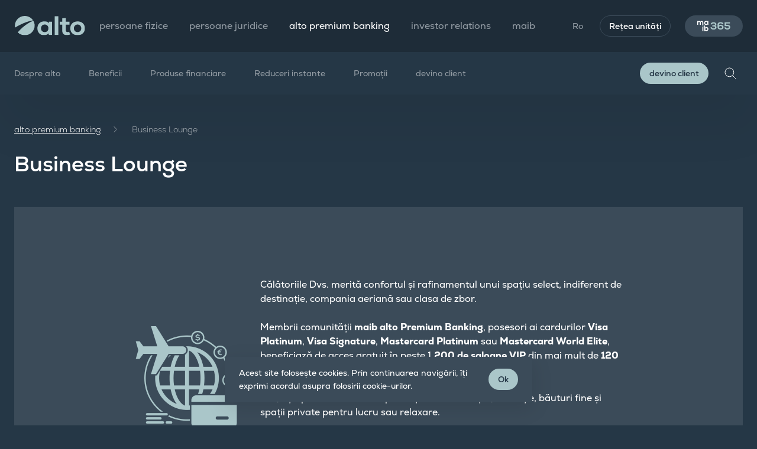

--- FILE ---
content_type: text/html; charset=UTF-8
request_url: https://alto.md/ro/alto/lounge-key
body_size: 19215
content:
<!doctype html>
<html class="dark__theme" lang="ro">
<head>
    <meta charset="utf-8">
    <meta name="viewport" content="width=device-width, user-scalable=no, initial-scale=1.0, maximum-scale=1.0, minimum-scale=1.0">
    <meta name="format-detection" content="telephone=no">

        <!-- CSRF Token -->
    <meta name="csrf-token" content="XjcQcg8AaiMvTl5XnT6W86ZXt71Y17mc8xlcMCQn">

    <title>Vip Lounge</title>
    <meta name="keywords" content="maib">
    <meta name="description" content="">

    <meta property="og:title" content="Vip Lounge"/>
    <meta property="og:description" content=""/>
    <meta property="og:url" content="https://alto.md/ro/alto/lounge-key">

    <meta http-equiv="X-UA-Compatible" content="ie=edge">
    <meta property="og:type" content="website">
    <meta property="og:site_name" content="MAIB">
            <meta property="og:image" content="https://alto.md/storage/settings/January2026/fpTNMdQoZ13Vq9nQl5Qm.png">
    
    <meta name="twitter:card" content="summary_large_image">

    <link rel="apple-touch-icon" sizes="180x180" href="https://alto.md/images/favicons/apple-touch-icon.png">
<link rel="icon" type="image/png" sizes="32x32" href="https://alto.md/images/favicons/favicon-32x32.png">
<link rel="icon" type="image/png" sizes="16x16" href="https://alto.md/images/favicons/favicon-16x16.png">
<link rel="manifest" href="https://alto.md/images/favicons/site.webmanifest">
<link rel="mask-icon" href="https://alto.md/images/favicons/safari-pinned-tab.svg" color="#40c1ac">
<link rel="shortcut icon" href="https://alto.md/images/favicons/favicon.ico">
<meta name="msapplication-TileColor" content="#253746">
<meta name="msapplication-TileImage" content="https://alto.md/images/favicons/mstile-144x144.png">
<meta name="msapplication-config" content="https://alto.md/images/favicons/browserconfig.xml">
<meta name="theme-color" content="#40C1AC">
























                                                            <!-- Google Tag Manager -->
<script>(function(w,d,s,l,i){w[l]=w[l]||[];w[l].push({'gtm.start':
new Date().getTime(),event:'gtm.js'});var f=d.getElementsByTagName(s)[0],
j=d.createElement(s),dl=l!='dataLayer'?'&l='+l:'';j.async=true;j.src=
'https://www.googletagmanager.com/gtm.js?id='+i+dl;f.parentNode.insertBefore(j,f);
})(window,document,'script','dataLayer','GTM-57R3DSW');</script>
<!-- End Google Tag Manager -->
                                                <script type="text/javascript">
    (function(c,l,a,r,i,t,y){
        c[a]=c[a]||function(){(c[a].q=c[a].q||[]).push(arguments)};
        t=l.createElement(r);t.async=1;t.src="https://www.clarity.ms/tag/"+i;
        y=l.getElementsByTagName(r)[0];y.parentNode.insertBefore(t,y);
    })(window, document, "clarity", "script", "ou8q8lh68u");
</script>
                                                <!-- Meta Pixel Code -->
<script>
!function(f,b,e,v,n,t,s)
{if(f.fbq)return;n=f.fbq=function(){n.callMethod?
n.callMethod.apply(n,arguments):n.queue.push(arguments)};
if(!f._fbq)f._fbq=n;n.push=n;n.loaded=!0;n.version='2.0';
n.queue=[];t=b.createElement(e);t.async=!0;
t.src=v;s=b.getElementsByTagName(e)[0];
s.parentNode.insertBefore(t,s)}(window, document,'script',
'https://connect.facebook.net/en_US/fbevents.js');
fbq('init', '371821425619454');
fbq('track', 'PageView');
</script>
<noscript><img height="1" width="1" style="display:none"
src="https://www.facebook.com/tr?id=371821425619454&ev=PageView&noscript=1"
/></noscript>
<!-- End Meta Pixel Code -->
                                            
    <link rel="stylesheet" href="/css/app.css?id=907ac91c8783d88baa408afbee7c741e">
    <style>
            </style>

    <style >[wire\:loading], [wire\:loading\.delay], [wire\:loading\.inline-block], [wire\:loading\.inline], [wire\:loading\.block], [wire\:loading\.flex], [wire\:loading\.table], [wire\:loading\.grid], [wire\:loading\.inline-flex] {display: none;}[wire\:loading\.delay\.shortest], [wire\:loading\.delay\.shorter], [wire\:loading\.delay\.short], [wire\:loading\.delay\.long], [wire\:loading\.delay\.longer], [wire\:loading\.delay\.longest] {display:none;}[wire\:offline] {display: none;}[wire\:dirty]:not(textarea):not(input):not(select) {display: none;}input:-webkit-autofill, select:-webkit-autofill, textarea:-webkit-autofill {animation-duration: 50000s;animation-name: livewireautofill;}@keyframes livewireautofill { from {} }</style>
</head>
<body>
                        <!-- Google Tag Manager (noscript) -->
<noscript><iframe src="https://www.googletagmanager.com/ns.html?id=GTM-57R3DSW"
height="0" width="0" style="display:none;visibility:hidden"></iframe></noscript>
<!-- End Google Tag Manager (noscript) -->
                        


<header class="header">
    <div class="header__top">
        <div class="container">
            <div class="row justify-content-between align-items-center">
                <div class="col-auto col-xl-auto d-flex align-items-center">
                    <a class="header__logo" href="/"><img src="/images/logo.svg" alt="Maib"></a>
                    <nav class="header__menu_main d-none d-xl-block">
                        <ul class="d-flex">
                                                            <li class="">
                                    <a href="https://www.maib.md/ro">persoane fizice</a>
                                </li>
                                                            <li class="">
                                    <a href="https://www.maib.md/ro/persoane-juridice">persoane juridice</a>
                                </li>
                                                            <li class=" current ">
                                    <a href="/ro/alto">alto premium banking</a>
                                </li>
                                                            <li class="">
                                    <a href="https://ir.maib.md/">investor relations</a>
                                </li>
                                                            <li class="">
                                    <a href="https://www.maib.md/ro/maib">maib</a>
                                </li>
                                                    </ul>
                    </nav>
                </div>
                <div class="col-auto col-xl-auto">
                    <div class="header__menu_right">
                        <ul class="d-flex align-items-center">
                            <li class="d-none d-xl-block">
                                                                    <div class="header__lang">
                                                                                                                                    <a href="#" class="current">Ro</a>
                                            
                                                                                    
                                                                                <div class="header__lang_dropdown">
                                                                                                                                                                                                                                            <a href="https://alto.md/ru/alto/lounge-key">
                                                        Ru
                                                    </a>
                                                                                                                                    </div>

                                    </div>
                                                            </li>
                            <li class="d-none d-xl-block">
                                <a class="btn btn__small btn__border_gray" href="/ro/retea-unitati">
                                    Rețea unități
                                </a>
                            </li>
                            <li>
                                
                                
                                
                                <a class="btn btn__small btn__blue_gray maib365" href="#" data-toggle="modal" data-target="#maib365">
                                    
                                    
                                    
                                    
                                    
                                    
                                    
                                    


                                    <svg class="mobile d-md-none" width="355" height="112" viewBox="0 0 355 112" fill="none" xmlns="http://www.w3.org/2000/svg">
                                        <path d="M115.2 1.1H1v110.1h114.2V1.1Z" fill="#3B4B59" stroke="#000001" stroke-width=".5" stroke-miterlimit="2.61"/>
                                        <path fill-rule="evenodd" clip-rule="evenodd"
                                              d="M64 52.6A5.91 5.91 0 0 0 53.2 57c5.1-3.2 9.1-4.1 10.8-4.4ZM64.1 52.8c-5 2.2-8.3 5.9-9.3 7.2 1.1 1.1 2.6 1.8 4.2 1.8 3.3 0 5.9-2.7 5.9-5.9.1-1.2-.2-2.2-.8-3.1Z"
                                              fill="#AAC6C9"/>
                                        <path fill-rule="evenodd" clip-rule="evenodd"
                                              d="M32.6 46V28.1c0-4.4-2.3-8.4-6.9-8.4-4.5 0-7.1 4-7.1 8.4V46h-8.3V12.4H18l.6 4.1c1.8-3.4 5.6-4.6 8.8-4.6 4 0 8 1.6 9.9 6.2 3-4.8 6.9-6.1 11.2-6.1 9.5 0 14.2 5.8 14.2 15.9V46h-8.3V27.9c0-4.4-1.8-8.2-6.3-8.2s-7.3 3.9-7.3 8.3v18h-8.2ZM98.9 12.4h7.9V46H99l-.4-5.1c-1.9 3.9-7.1 5.8-10.9 5.9-9.9.1-17.3-6-17.3-17.8 0-11.5 7.7-17.6 17.5-17.5 4.5 0 8.8 2.1 10.7 5.4l.3-4.5ZM78.8 29c0 6.4 4.4 10.2 9.9 10.2 13 0 13-20.3 0-20.3-5.5 0-9.9 3.7-9.9 10.1Z"
                                              fill="#fff"/>
                                        <path d="M63.2 65.4h-8.3V99h8.3V65.4Z" fill="#fff"/>
                                        <path fill-rule="evenodd" clip-rule="evenodd"
                                              d="M79 51.5v18.6c2-3.5 7.5-5.4 11-5.4 9.8 0 17 6 17 17.5 0 11-7.4 17.5-17.3 17.5-4.1 0-8.2-1.4-10.8-5.4l-.5 4.6h-7.7V51.4H79v.1Zm.6 30.8c0 6 4.5 9.8 9.7 9.8 5.3 0 9.5-4 9.5-9.8 0-6-4.2-9.8-9.5-9.8-5.2 0-9.7 3.9-9.7 9.8Z"
                                              fill="#fff"/>
                                        <path fill-rule="evenodd" clip-rule="evenodd"
                                              d="M160.3 59.5c15.2 0 18 6.3 18 11.3 0 9-10.7 12.4-18.8 12.4-6.9 0-18.6-3-18.6-11.7h-16c.1 19.2 18.5 25.9 34.5 25.9 16.3 0 35.7-6.1 35.7-26.8 0-7.1-5.7-15.1-13.7-17.7 7.4-2.3 11.7-10 11.7-16.6-.1-18-17.2-25.7-33.2-25.7-15.6 0-33.6 6.6-33.6 24.8h15.9c0-7.7 10.1-10.4 17.6-10.4 13.5 0 17.4 6.4 17.4 11.2-.1 7.8-9.2 10.1-17.7 10.1h-12.2v13h13v.2Zm61.3-21.3c0-9.2 9.6-14.4 19.2-14.2 9 0 18.4 3.7 18.4 11.2h15.9c0-17.7-16.3-25-34.6-25-17.4 0-34.7 8.8-34.7 27.6v31.5c0 18.9 18 28.2 35.2 28.2 17 0 35-9.3 35-28 0-21-17.8-28.1-34.9-28.1-6.6 0-15.8 3.1-19.5 8.9V37.6v.6Zm19.5 45.1c-10.4 0-19.3-4.5-19.4-13.7-.1-9.4 8.9-14.2 19.5-14.2s19.1 4.9 19.1 14.2c-.1 9.3-9.2 13.7-19.2 13.7Zm108.4-71.4h-61.1v44.6h32c8.7 0 18.2 2.8 18.1 12.3 0 10-9.8 13.6-17.5 13.6-8 0-18.6-2.4-18.6-11.7h-15.8c.1 19.8 16 26.4 34.6 26.4 17 0 33-9.2 33-28.3.1-19.8-15.9-27.1-33.9-27.1h-16.4V26.9h45.6v-15Z"
                                              fill="#AAC6C9"/>
                                    </svg>

                                    <svg class="desktop d-none d-md-block" width="128" height="41" viewBox="0 0 128 41" xmlns="http://www.w3.org/2000/svg">
                                        <path
                                            d="M23.8 19.2c-.5-.7-1.3-1.2-2.2-1.2-1.5 0-2.6 1.2-2.6 2.6v.5c2.3-1.4 4.1-1.8 4.8-1.9ZM23.9 19.3c-2.2 1-3.7 2.6-4.1 3.2.5.5 1.2.8 1.9.8 1.5 0 2.6-1.2 2.6-2.6 0-.6-.1-1.1-.4-1.4Z"
                                            fill="#AAC6C9"/>
                                        <path
                                            d="M9.9 16.2V8.3c0-2-1-3.7-3.1-3.7-2 0-3.1 1.8-3.1 3.7v7.9H0V1.3h3.4l.3 1.8c.8-1.5 2.5-2 3.9-2 1.8 0 3.5.7 4.4 2.7 1.3-2.1 3.1-2.7 5-2.7 4.2 0 6.3 2.6 6.3 7v8h-3.7v-8c0-2-.8-3.6-2.8-3.6-2 0-3.2 1.7-3.2 3.7v8H9.9ZM39.3 1.3h3.5v14.9h-3.5l-.2-2.3c-.8 1.7-3.1 2.6-4.8 2.6-4.4 0-7.7-2.7-7.7-7.9 0-5.1 3.4-7.8 7.8-7.8 2 0 3.9.9 4.7 2.4l.2-1.9Zm-8.9 7.4c0 2.8 2 4.5 4.4 4.5 5.8 0 5.8-9 0-9-2.4 0-4.4 1.7-4.4 4.5Z"
                                            fill="#fff"/>
                                        <path d="M23.5 24.8h-3.7v14.9h3.7V24.8Z" fill="#fff"/>
                                        <path
                                            d="M30.5 18.7v8.2c.9-1.6 3.3-2.4 4.9-2.4 4.3 0 7.5 2.7 7.5 7.8 0 4.9-3.3 7.8-7.7 7.8-1.8 0-3.6-.6-4.8-2.4l-.2 2h-3.4V18.6l3.7.1Zm.3 13.6c0 2.7 2 4.3 4.3 4.3s4.2-1.8 4.2-4.3c0-2.7-1.9-4.3-4.2-4.3a4.2 4.2 0 0 0-4.3 4.3Z"
                                            fill="#fff"/>
                                        <path
                                            d="M74.5 25.9c0 5.1-4.7 8.5-11.7 8.5-6.9 0-11.5-3.5-11.5-8.8h5.5c0 2.3 2.6 3.9 6.3 3.9 3.4 0 5.8-1.4 5.8-3.8S66.8 22 63.3 22h-5v-4.4h4.5c3.5 0 5.6-1.3 5.6-3.4 0-2.1-2.2-3.5-5.5-3.5-3.4 0-5.7 1.4-5.7 3.6h-5.4c0-5.1 4.4-8.4 11.1-8.4 6.5 0 11 3.3 11 8.2 0 2.7-1.6 4.9-3.8 5.8 2.7.8 4.4 3 4.4 6ZM101.6 25c0 5.5-4.7 9.3-11.7 9.3-7.1 0-11.7-3.7-11.7-9.3v-9.9c0-5.8 4.6-9.6 11.6-9.6s11.3 3.1 11.4 8.2h-5.5c-.1-2-2.5-3.3-5.8-3.3-3.6 0-6.1 1.9-6.1 4.8v3.1c1.9-1.5 4.5-2.3 7.3-2.3 6.3 0 10.5 3.6 10.5 9Zm-5.5 0c0-2.7-2.5-4.4-6.1-4.4-3.7 0-6.1 1.8-6.1 4.4 0 2.6 2.4 4.4 6.1 4.4 3.6 0 6.1-1.8 6.1-4.4ZM127.5 25.1c0 5.5-4.5 9.2-11.1 9.2-7.3 0-11.4-3.2-11.4-8.9h5.6c0 2.5 2.1 3.9 5.8 3.9 3.4 0 5.5-1.7 5.5-4.3 0-2.6-2-4.2-5.5-4.2h-10.6V6H126v5h-14.8v5h5.2c7.2 0 11.1 3.2 11.1 9.1Z"
                                            fill="#AAC6C9"/>
                                    </svg>
                                </a>

                            </li>
                            <li class="d-xl-none">
                                <div class="search__trigger"></div>
                            </li>
                            <li class="d-xl-none">
                                <div class="header__menu_trigger d-xl-none"><span></span></div>
                            </li>
                        </ul>
                    </div>
                </div>
            </div>

            <div class="header__menu_mobile">
    <div class="menu_mobile_top d-flex align-items-center">
        <div class="header__lang_mobile">
            Ro

                            <select id="change-lang" name="lang" onchange="javascript:location.href = this.value;">
                                            <option  selected  value="https://alto.md/ro/alto/lounge-key">Ro</option>
                                            <option  value="https://alto.md/ru/alto/lounge-key">Ru</option>
                                    </select>
                    </div>

        <a href="/ro/retea-unitati" class="btn btn__small btn__green">Rețea unități</a>
    </div>

    <div class="menu_mobile_body">
        <ul class="menu__tabs">
                            <li class="">
                    <a href="https://www.maib.md/ro">persoane fizice</a>
                </li>
                            <li class="">
                    <a href="https://www.maib.md/ro/persoane-juridice">persoane juridice</a>
                </li>
                            <li class=" current ">
                    <a href="/ro/alto">alto premium banking</a>
                </li>
                            <li class="">
                    <a href="https://ir.maib.md/">investor relations</a>
                </li>
                            <li class="">
                    <a href="https://www.maib.md/ro/maib">maib</a>
                </li>
                    </ul>

        <ul class="menu__mobile">
                                                <li class="">
                        <a href="/ro/alto/despre-alto"
                        >Despre alto</a>
                    </li>
                                                                <li>
                        <div class="menu__accordion">
                            <div class="accordion__triger collapsed" id="collapse-heading-329" data-toggle="collapse" data-target="#area-329" aria-expanded="false"
                                 aria-controls="area-329" role="navigation">Beneficii</div>
                            <div id="area-329" class="collapse" aria-labelledby="collapse-heading-329">
                                <div class="collapse__content">
                                    <ul>
                                                                                                                                                                                <li><a class="" href="/ro/alto/deservire-la-nivelul-alto">Lifestyle și Servicii Personalizate</a></li>
                                                                                            <li><a class="" href="https://alto.md/ro/evenimente">Comunitatea maib alto</a></li>
                                                                                            <li><a class="" href="/ro/alto/calatorii-cu-alto">Confort în călătorii</a></li>
                                                                                            <li><a class="" href="/ro/oportunitati-de-studii">Oportunități de studii</a></li>
                                                                                            <li><a class="" href="https://alto.md/ro/oferte/descoperiti-oferte-imobiliare-premium-disponibile-exclusiv-pentru-comunitatea-maib-alto">Oferte Imobiliare Premium</a></li>
                                                                                                                        </ul>
                                </div>
                            </div>
                        </div>
                    </li>
                                                                <li>
                        <div class="menu__accordion">
                            <div class="accordion__triger collapsed" id="collapse-heading-366" data-toggle="collapse" data-target="#area-366" aria-expanded="false"
                                 aria-controls="area-366" role="navigation">Produse financiare</div>
                            <div id="area-366" class="collapse" aria-labelledby="collapse-heading-366">
                                <div class="collapse__content">
                                    <ul>
                                                                                                                                                                                <li><a class="" href="/ro/alto/pachete-de-carduri">Carduri premium</a></li>
                                                                                            <li><a class="" href="/ro/alto/credite">Credite</a></li>
                                                                                            <li><a class="" href="/ro/alto/depozite">Depozite</a></li>
                                                                                            <li><a class="" href="/ro/alto/obligatiuni">Obligațiuni</a></li>
                                                                                            <li><a class="" href="/ro/alto/asigurari">Asigurări</a></li>
                                                                                                                        </ul>
                                </div>
                            </div>
                        </div>
                    </li>
                                                                <li class="">
                        <a href="/ro/alto/colectia-de-privilegii"
                        >Reduceri instante</a>
                    </li>
                                                                <li class="">
                        <a href="https://alto.md/ro/oferte"
                        >Promoții</a>
                    </li>
                                                                <li class="">
                        <a href="/ro/modul-premium-de-a-face-banking"
                        >devino client</a>
                    </li>
                                    </ul>

        <div class="px-3 mt-3">
            <a href="#product-form" class="btn btn__medium btn__green w-100" data-toggle="modal" data-target="#modal_contact">
                devino client
            </a>
        </div>

    </div>
</div>

        </div>
    </div>
            <div class="header__bottom">
            <div class="container d-none d-xl-block">
                <div class="row justify-content-between align-items-center">
                    <div class="col-12 col-lg-auto align-items-xl-center">
                        <nav class="header__menu_second">
                            <ul class="d-flex">
                                                                    <li class="">
                                        <a href="/ro/alto/despre-alto"
                                                                                   >Despre alto</a>
                                    </li>
                                                                    <li class="">
                                        <a href="/ro/alto/beneficii"
                                                                                      data-id="submenu-329" class="with__sub_menu"
                                                                                    >Beneficii</a>
                                    </li>
                                                                    <li class="">
                                        <a href="/ro/alto/produse-financiare"
                                                                                      data-id="submenu-366" class="with__sub_menu"
                                                                                    >Produse financiare</a>
                                    </li>
                                                                    <li class="">
                                        <a href="/ro/alto/colectia-de-privilegii"
                                                                                   >Reduceri instante</a>
                                    </li>
                                                                    <li class="">
                                        <a href="https://alto.md/ro/oferte"
                                                                                   >Promoții</a>
                                    </li>
                                                                    <li class="">
                                        <a href="/ro/modul-premium-de-a-face-banking"
                                                                                   >devino client</a>
                                    </li>
                                                            </ul>
                        </nav>
                    </div>
                    <div class="col-12 col-lg-auto d-flex align-items-center justify-content-between">
                        <a href="#" class="btn btn__small btn__green mr-3" data-hover="devino client"
                           data-toggle="modal" data-target="#modal_contact">
                            <span>devino client</span>
                        </a>
                        <div class="search__trigger"></div>
                    </div>
                </div>
            </div>
            <div class="header__search_block">
                <div class="container">
                    <form action="/ro/search" method="GET" class="search__block_wrap d-flex align-items-center">
                        <input type="text" autocomplete="off" placeholder="Caută" class="search__input" name="value">
                        
                        <button type="submit" class="submit_btn_search"></button>
                        <button type="submit" class="close_btn_search"></button>
                    </form>
                </div>
            </div>
            <div class="mega__menu">
    <div class="container">
                                                
            <div class="row mega__menu_item" id="submenu-329">
                
                                    <div class="col-12 col-lg-4">
                        <h6 class="title__small">Beneficii</h6>
                        <ul class="header__menu  first__menu ">
                                                            <li><a class="" href="/ro/alto/deservire-la-nivelul-alto">Lifestyle și Servicii Personalizate</a></li>
                                                            <li><a class="" href="https://alto.md/ro/evenimente">Comunitatea maib alto</a></li>
                                                            <li><a class="" href="/ro/alto/calatorii-cu-alto">Confort în călătorii</a></li>
                                                            <li><a class="" href="/ro/oportunitati-de-studii">Oportunități de studii</a></li>
                                                            <li><a class="" href="https://alto.md/ro/oferte/descoperiti-oferte-imobiliare-premium-disponibile-exclusiv-pentru-comunitatea-maib-alto">Oferte Imobiliare Premium</a></li>
                                                    </ul>
                    </div>
                
                            </div>
                    
            <div class="row mega__menu_item" id="submenu-366">
                
                                    <div class="col-12 col-lg-4">
                        <h6 class="title__small">Produse financiare</h6>
                        <ul class="header__menu  first__menu ">
                                                            <li><a class="" href="/ro/alto/pachete-de-carduri">Carduri premium</a></li>
                                                            <li><a class="" href="/ro/alto/credite">Credite</a></li>
                                                            <li><a class="" href="/ro/alto/depozite">Depozite</a></li>
                                                            <li><a class="" href="/ro/alto/obligatiuni">Obligațiuni</a></li>
                                                            <li><a class="" href="/ro/alto/asigurari">Asigurări</a></li>
                                                    </ul>
                    </div>
                
                            </div>
                                                                                            
    </div>
</div>
        </div>
    </header>

<main>
        <section class="section__simple section__content">
        <div class="container">

            <div class="section_title">
                <div class="breadcrumbs">
                                    <a href="/ro/alto" class="item">alto premium banking</a>
                                                <span class="item current">Business Lounge</span>
                        </div>
                <h1 class="h2">Business Lounge</h1>
            </div>

            <div class="scroll__block">
                <div class="service__block" style="padding:120px;">
<div class="row justify-content-center">
<div class="col-12 col-md-10">
<div class="row align-items-center">
<div class="col-12 col-lg-3 mb-4 m-lg-0"><img alt="" class="rectangle" src="/uploads/custom_blocks/image_1736423206_oonqa4kESr_auto__0.png" /></div>

<div class="col-12 col-lg-9">
<p>Călătoriile Dvs. merită confortul și rafinamentul unui spațiu select, indiferent de destinație, compania aeriană sau clasa de zbor.</p>

<p>Membrii comunității <strong>maib alto Premium Banking</strong>, posesori ai cardurilor <strong>Visa Platinum</strong>, <strong>Visa Signature</strong>, <strong>Mastercard Platinum </strong>sau <strong>Mastercard World Elite</strong>, beneficiază de acces gratuit &icirc;n peste 1<strong> 200 de saloane VIP</strong> din mai mult de <strong>120 de țări</strong>.</p>

<p>Aici, așteptarea devine o experiență &icirc;n sine - liniște, discreție, băuturi fine și spații private pentru lucru sau relaxare.</p>

<p>Totul, pentru ca fiecare zbor să &icirc;nceapă fără grabă și fără griji.</p>
<!-- Tabs full width, fundal #253746 -->

<p>&nbsp;</p>
</div>
</div>
</div>
</div>
</div>

<div class="my-tabs">
<div class="tab-buttons"><button class="tab-btn active" data-tab="visa">Deținătorii cardurilor Visa</button><button class="tab-btn" data-tab="mastercard">Deținătorii cardurilor Mastercard</button></div>

<div class="tab-contents"><!-- Tab VISA -->
<div class="tab-content active" id="visa">
<h3>VISA SIGNATURE / VISA PLATINUM*</h3>

<p>Deținătorii cardurilor premium Visa Platinum și Visa Signature beneficiază de acces gratuit &icirc;n peste 1 200 de lounge-uri din aeroporturile din &icirc;ntreaga lume, prin parteneriatul cu DragonPass, activ prin aplicația Visa Airport Companion.</p>

<p><b>Condiție de eligibilitate:</b></p>

<ul>
	<li>Achitarea cu cardul a cel puțin 20 MDL &icirc;n ultimele 35 de zile &icirc;nainte de zbor.</li>
	<li>Tranzacțiile din ultimele 5 zile nu se iau &icirc;n calcul.</li>
	<li>&Icirc;n lipsa condiției de eligibilitate, accesul se poate obține contra 32 USD/persoană.</li>
</ul>

<p><b>Acces simplu:</b></p>

<ol>
	<li>Descărcați aplicația Visa Airport Companion (iOS/Android).</li>
	<li>&Icirc;nregistrați cardul Dvs. Visa Premium maib alto.</li>
	<li>Generați codul QR și prezentați-l la recepția lounge-ului. (alternativ, QR-ul poate fi generat și din chatbot-ul Visa Concierge)</li>
</ol>

<p>Orice alt invitat suplimentar &ndash; <b>32 USD/persoană.</b></p>

<p><strong>Beneficiile care fac diferența</strong></p>

<ul>
	<li>Intrare gratuită și nelimitată pentru Dvs. și un oaspete.*</li>
	<li>Călătorii fără grabă, fără cozi și fără stresul forfotei din aeroporturi.</li>
	<li>Atmosferă selectă, liniște și intimitate &icirc;naintea oricărui zbor.</li>
	<li>Băuturi fine, gustări rafinate și spații dedicate lucrului sau relaxării.</li>
</ul>

<div class="product__actions d-flex flex-column flex-md-row flex-wrap align-items-center"><a class="btn btn__large btn__green smart__btn" href="https://apps.apple.com/us/app/visa-airport-companion/id1291608009">Activați accesul pe iOS</a> <a class="btn btn__large btn__green smart__btn" href="https://play.google.com/store/apps/details?id=com.dragonpass.en.latam&amp;hl=en&amp;pli=1">Activați accesul pe Android</a></div>

<p><b>Cum funcționează experiența?</b></p>

<p>Procesul este intuitiv și durează doar c&acirc;teva momente. Urmăriți tutorialul video și descoperiți c&acirc;t de simplu este să vă activați privilegiul. Pentru instrucțiuni detaliate, puteți descărca ghidul complet &icirc;n format PDF.</p>

<div class="product__actions d-flex flex-column flex-md-row flex-wrap align-items-center"><a class="btn btn__large btn__green smart__btn" href="https://youtu.be/e9wSd0920q0">Vizionați video-ul</a> <a class="btn btn__large btn__green smart__btn" href="/files/Instructiune-onboarding-Visa-Airport-Companion.pdf">Descărcați ghidul PDF</a></div>
<!-- FAQ VISA -->

<div class="accordion__block" id="faq-visa" style="width: auto; max-width: 100%;">
<h2>&icirc;ntrebări frecvente</h2>

<div class="accordion__item">
<div class="accordion__trigger collapsed" data-target="#collapse_visa_0" data-toggle="collapse" id="heading_visa_0" role="navigation">Ce este Visa Airport Companion (DragonPass)?</div>

<div aria-labelledby="heading_visa_0" class="collapse" data-parent="#faq-visa" id="collapse_visa_0">
<div class="accordion__content">Este aplicația parteneră prin care activați accesul &icirc;n lounge-urile aeroporturilor și generați codul QR necesar intrării.</div>
</div>
</div>

<div class="accordion__item">
<div class="accordion__trigger collapsed" data-target="#collapse_visa_1" data-toggle="collapse" id="heading_visa_1" role="navigation">Este necesară &icirc;nregistrarea cardului &icirc;nainte de fiecare călătorie?</div>

<div aria-labelledby="heading_visa_1" class="collapse" data-parent="#faq-visa" id="collapse_visa_1">
<div class="accordion__content">Cardul Dvs. se &icirc;nregistrează o singură dată. Pentru fiecare plecare, este suficient să generați un cod QR nou.</div>
</div>
</div>

<div class="accordion__item">
<div class="accordion__trigger collapsed" data-target="#collapse_visa_2" data-toggle="collapse" id="heading_visa_2" role="navigation">Accesul este gratuit?</div>

<div aria-labelledby="heading_visa_2" class="collapse" data-parent="#faq-visa" id="collapse_visa_2">
<div class="accordion__content">Da, pentru Dvs. și un oaspete, cu condiția să fi efectuat o tranzacție de minimum 20 MDL &icirc;n ultimele 35 de zile. Ultimele 5 zile nu se iau &icirc;n calcul.</div>
</div>
</div>

<div class="accordion__item">
<div class="accordion__trigger collapsed" data-target="#collapse_visa_3" data-toggle="collapse" id="heading_visa_3" role="navigation">Dacă &icirc;nt&acirc;mpin dificultăți, cine mă poate ajuta?</div>

<div aria-labelledby="heading_visa_3" class="collapse" data-parent="#faq-visa" id="collapse_visa_3">
<div class="accordion__content">Concierge-ul Visa este disponibil permanent din chatbot, iar managerii personali maib alto sunt &icirc;ntotdeauna la dispoziția Dvs. pentru orice suport suplimentar.</div>
</div>
</div>
</div>
<!-- End FAQ VISA --><!-- bine de stiut --></div>
<!-- inchidere tab-content VISA --><!-- Tab MASTERCARD -->


<div class="tab-content" id="mastercard">
<h3>MASTERCARD WORLD ELITE / MASTERCARD PLATINUM*</h3>

<p>Deținătorii cardurilor premium Mastercard beneficiază de acces gratuit &icirc;n peste 1 400 de lounge-uri din aeroporturile din &icirc;ntreaga lume, prin programul LoungeKey.</p>

<p><b>Condiție de eligibilitate:</b></p>

<ul>
	<li>Achitări cu cardul &icirc;n ultimele 35 de zile (tranzacțiile din ultimele 5 zile nu se iau &icirc;n calcul).</li>
	<li>Mastercard Platinum: rulaj de minimum 9 000 MDL.</li>
	<li>World Elite: rulaj de minimum 18 000 MDL.</li>
</ul>

<p><b>Acces simplu:</b></p>

<ul>
	<li>card fizic sau QR code din aplicația Lounge Key</li>
</ul>

<p>Orice alt invitat suplimentar &ndash; 35 USD/persoană.</p>

<p><b>Beneficiile care fac diferența</b></p>

<ul>
	<li>Intrare gratuită și nelimitată pentru Dvs.*</li>
	<li>Călătorii fără grabă, fără cozi și fără stresul forfotei din aeroporturi.</li>
	<li>Atmosferă selectă, liniște și intimitate &icirc;naintea oricărui zbor.</li>
	<li>Băuturi fine, gustări rafinate și spații dedicate lucrului sau relaxării.</li>
</ul>
<!-- FAQ mastercard -->

<div class="accordion__block" id="faq-mc" style="width: auto; max-width: 100%;">
<h2>&icirc;ntrebări frecvente</h2>

<div class="accordion__item">
<div class="accordion__trigger collapsed" data-target="#collapse_mc_0" data-toggle="collapse" id="heading_mc_0" role="navigation">Poate altcineva folosi cardul meu pentru a intra &icirc;n Lounge?</div>

<div aria-labelledby="heading_mc_0" class="collapse" data-parent="#faq-mc" id="collapse_mc_0">
<div class="accordion__content">Nu. Accesul este strict personal. Personalul Lounge-ului verifică &icirc;ntotdeauna dacă numele de pe card corespunde cu cel din biletul de &icirc;mbarcare sau din actul de identitate.</div>
</div>
</div>

<div class="accordion__item">
<div class="accordion__trigger collapsed" data-target="#collapse_mc_1" data-toggle="collapse" id="heading_mc_1" role="navigation">Pot accesa Lounge-ul fără cardul fizic?</div>

<div aria-labelledby="heading_mc_1" class="collapse" data-parent="#faq-mc" id="collapse_mc_1">
<div class="accordion__content">Da. Accesul este posibil și prin codul QR generat &icirc;n aplicația Lounge Key.</div>
</div>
</div>

<div class="accordion__item">
<div class="accordion__trigger collapsed" data-target="#collapse_mc_2" data-toggle="collapse" id="heading_mc_2" role="navigation">Pot veni cu copii sau &icirc;nsoțitori?</div>

<div aria-labelledby="heading_mc_2" class="collapse" data-parent="#faq-mc" id="collapse_mc_2">
<div class="accordion__content">Majoritatea Lounge-urilor percep același tarif pentru copii ca și pentru invitați adulți. Politica exactă diferă &icirc;n funcție de fiecare Lounge și poate fi verificată direct &icirc;n aplicația Lounge Key.</div>
</div>
</div>

<div class="accordion__item">
<div class="accordion__trigger collapsed" data-target="#collapse_mc_3" data-toggle="collapse" id="heading_mc_3" role="navigation">Cum pot găsi un Lounge Key &icirc;n aeroportul &icirc;n care zbor?</div>

<div aria-labelledby="heading_mc_3" class="collapse" data-parent="#faq-mc" id="collapse_mc_3">
<div class="accordion__content">Deținătorii cardurilor Mastercard Platinum și Mastercard World Elite pot localiza cel mai apropiat Lounge direct &icirc;n aplicația Lounge Key, unde sunt indicate toate detaliile de acces și serviciile disponibile.</div>
</div>
</div>

<div class="accordion__item">
<div class="accordion__trigger collapsed" data-target="#collapse_mc_4" data-toggle="collapse" id="heading_mc_4" role="navigation">Ce tipuri de plăți sunt luate &icirc;n calcul pentru accesul gratuit &icirc;n Lounge Key?</div>

<div aria-labelledby="heading_mc_4" class="collapse" data-parent="#faq-mc" id="collapse_mc_4">
<div class="accordion__content">Achitările efectuate la comercianți &mdash; at&acirc;t fizic, c&acirc;t și online &mdash; inclusiv plățile pentru servicii publice realizate prin aplicația mobilă maibank.</div>
</div>
</div>

<div class="accordion__item">
<div class="accordion__trigger collapsed" data-target="#collapse_mc_5" data-toggle="collapse" id="heading_mc_5" role="navigation">Ce tipuri de tranzacții nu sunt luate &icirc;n calcul?</div>

<div aria-labelledby="heading_mc_5" class="collapse" data-parent="#faq-mc" id="collapse_mc_5">
<div class="accordion__content">
<p>Nu se iau &icirc;n considerare:</p>

<ul>
	<li>retragerile de numerar;</li>
	<li>orice tip de transfer (P2P, A2A);</li>
	<li>alimentările de conturi sau carduri;</li>
	<li>rambursările de credite sau depozitele;</li>
	<li>cumpărarea de valută sau instrumente financiare;</li>
	<li>plățile către cazinouri, brokeri sau organizații de microfinanțare;</li>
	<li>comisioanele și taxele bancare.</li>
</ul>
</div>
</div>
</div>
</div>
<!-- End FAQ mastercard --><!-- Bine de stiut --></div>
<!-- inchidere tab-content MASTERCARD --></div>
<!-- inchidere tab-contents --></div>
<!-- inchidere my-tabs -->

<h2>Ce spun clienții maib alto</h2>

<table class="icon-table">
	<tbody>
		<tr>
			<td>
			<blockquote package__image="" style="padding:36px;">
			<p><img alt="" src="/images/star.png" /></p>

			<h3>Victor, antreprenor</h3>

			<p>&bdquo;&Icirc;n lounge, boarding-ul devine doar un detaliu. Restul e liniște și confort.&rdquo;</p>
			</blockquote>
			</td>
			<td>
			<blockquote package__image="" style="padding:36px;">
			<p><img alt="" src="/images/star.png" /></p>

			<h3>Alina, consultant</h3>

			<p>&bdquo;Cafea perfectă,atmosferă relaxantă. Exact ce &icirc;mi trebuie &icirc;nainte de zbor.&rdquo;</p>
			</blockquote>
			</td>
		</tr>
	</tbody>
</table>
<style type="text/css">.my-tabs {
  width: 100%;
  background: #1e2c38;

}
	

.tab-buttons {
  display: flex;
  width: 100%;
background-color: #253746;
 
   border-bottom: 1px solid #3b4b59;
}

.tab-buttons button {
  flex: 1;
  padding: 35px 0;
  cursor: pointer;
  background: transparent;
  color: #929ba3;
  font-weight: bold;
  text-align: center;
  position: relative;
  border: none;
  outline: none;
}

.tab-buttons button.active {
  color: #ffffff;
}

.tab-buttons button.active::after {
  content: "";
  position: absolute;
  bottom: 0;
  left: 0;
  width: 100%;
  height: 3px;
  background: #ffffff;
}

.tab-contents {
  padding: 40px 10px;
  background: #253746;
}

.tab-content {
  display: none;
  color: #ffffff; /* textul conținutului alb */

}

.tab-content.active {
  display: block;
}
</style>
<script>
const buttons = document.querySelectorAll('.tab-btn');
const contents = document.querySelectorAll('.tab-content');

buttons.forEach(btn => {
  btn.addEventListener('click', () => {
    buttons.forEach(b => b.classList.remove('active'));
    btn.classList.add('active');

    const target = btn.getAttribute('data-tab');
    contents.forEach(c => c.classList.remove('active'));
    document.getElementById(target).classList.add('active');
  });
});
</script>
            </div>
        </div>
    </section>


                        
    
    <section class="section__simple pt-0" id="product-form">
        <div class="container">
            <div class="row justify-content-center">
                <div class="col-12 col-xl-8">
                                            <div class="gray__block position-relative form__section">

                    <div class="form__block">

                        <div class="block__title text-center">
                            <h2>Contactați-ne</h2>
                            <p>Doriți să vă alăturați comunității maib alto? Completați formularul și descoperiți cum puteți accesa privilegiile rezervate clienților premium.</p>
                        </div>
                        <form id="custom__form" method="POST" action="/ro/product/custom-form">
                            <input type="hidden" name="_token" value="XjcQcg8AaiMvTl5XnT6W86ZXt71Y17mc8xlcMCQn">
                            <input type="hidden" name="product_id" value="168"/>
                            <input type="hidden" name="location_type" value="2"/>
                            <input type="hidden" name="form_id" value="18"/>

                            <div class="row">
                                                                    <div class="col-12  col-md-6  ">
    <div class="form__col">
        <input class="form__input" name="data[93]" id="input_93" type="text" placeholder="">
        <label class="label" for="name">Prenume <span>*</span></label>
    </div>
</div>
                                                                    <div class="col-12  col-md-6  ">
    <div class="form__col">
        <input class="form__input phone" name="data[94]" id="input_94" type="text" placeholder="XXXXXXXXX">
        <label class="label" for="name">Telefon de contact <span>*</span></label>
    </div>
</div>
                                
                                <div class="col-12 col-md-12">
                                    <div class="d-flex flex-column flex-md-row justify-content-between">
                                        <div class="secure__info">Îți garantăm siguranța informațiilor oferite la completarea cererii online</div>
                                        <button class="btn btn__large btn__green form__submit" id="custom_submit_button"
                                                type="button">
                                            transmite
                                            <svg class="spinner" viewBox="0 0 32 32">
                                                <circle class="path" cx="16" cy="16" r="13" fill="none"
                                                        stroke-width="3"></circle>
                                            </svg>
                                        </button>
                                    </div>
                                </div>

                            </div>
                        </form>

                    </div>

                    <div class="success__block product__success text-center">
                        <div class="success__block_wrap">
                            <svg width="96" height="96" fill="none" xmlns="http://www.w3.org/2000/svg">
                                <rect width="96" height="96" rx="48" fill="#AAC6C9"></rect>
                                <path d="M64 36 42 58 32 48" stroke="#1A2731" stroke-linecap="round" stroke-linejoin="round"></path>
                            </svg>

                            <h2>Mulțumim!</h2>
                            <h5></h5>
                            
                        </div>
                    </div>

                </div>



    



                    
                    
                        
                </div>
            </div>
        </div>
    </section>

</main>

<footer class="footer">
    <div class="footer__top">
        <div class="container">
            <div class="footer__top_wrap">
                <div class="row align-items-center">
                    <div class="col-auto col-md-6 order-lg-2 col-lg-3 mb-3 mb-lg-0">
                        <div class="phone__block call__center">
                            <a href="tel:1313"
                               class="phone__number">1313</a>
                            <span class="phone__text">Contact Center</span>
                        </div>
                    </div>
                    <div class="col-auto col-md-6 order-lg-3 col-lg-3 mb-3 mb-lg-0">
                        <div class="phone__block">
                            <a href="tel:+37322450603"
                               class="phone__number">+373 22 45 06 03</a>
                            <span class="phone__text">Telefon internațional</span>
                        </div>
                    </div>
                    <div class="col-12 col-md-6 order-lg-4 col-lg-3 mb-3 mb-md-0">
                        <div class="email__block">
                            <a class="footer__email"
                               href="mailto:info@maib.md">info@maib.md</a>
                            <span class="email__text">Pentru întrebări generale</span>
                        </div>
                    </div>






                </div>
            </div>
        </div>
    </div>


    <div class="footer__middle">
        <div class="container">
            <div class="row">
                                    
                        <div class="col-12 col-sm-6 col-md-3 margin__bottom_36">
                            <div class="footer__collapse" id="accordion-305">
                                <div class="footer__collapse__item">
                                    <div class="footer__collapse__trigger collapsed"
                                         id="footer__collapse_heading_305" data-toggle="collapse"
                                         data-target="#footer__collapse_305"
                                         aria-expanded="true"
                                         aria-controls="footer__collapse_305" role="navigation">
                                        <h6 class="title__small">alto premium banking</h6>
                                    </div>
                                    <div id="footer__collapse_305" class="collapse"
                                         aria-labelledby="footer__collapse_heading_305"
                                         data-parent="#accordion-305">
                                                                                    <ul class="footer__menu">
                                                                                                    <li><a href="">Pagina principală</a></li>
                                                                                                    <li><a href="https://alto.md/ro/anunturi">Noutăți</a></li>
                                                                                                    <li><a href="/ro/alto/pachete-de-carduri">Carduri premium</a></li>
                                                                                                    <li><a href="https://alto.md//files/Anexa%20nr_1_Beneficii%20aditionale%20as%20card%20segment%20premium_final.pdf">Lista beneficii alto</a></li>
                                                                                            </ul>
                                                                            </div>
                                </div>
                            </div>
                        </div>
                                                                                                                                                                                    

                <div class="col-12 col-sm-6 col-md-3 margin__bottom_36">
                                                                                                                                                    <div class="footer__collapse" id="accordion-308">
                                    <div class="footer__collapse__item">
                                        <div class="footer__collapse__trigger collapsed"
                                             id="footer__collapse_heading_308" data-toggle="collapse"
                                             data-target="#footer__collapse_308"
                                             aria-expanded="true"
                                             aria-controls="footer__collapse_308" role="navigation">
                                            <h6 class="title__small">Carduri Premium</h6>
                                        </div>
                                        <div id="footer__collapse_308" class="collapse"
                                             aria-labelledby="footer__collapse_heading_308"
                                             data-parent="#accordion-308">
                                                                                            <ul class="footer__menu">
                                                                                                            <li><a href="/ro/alto/pachete-de-servicii/alto-visa-platinum">Visa Signature</a></li>
                                                                                                            <li><a href="/ro/alto/pachete-de-servicii/american-express-gold">American Express Gold</a></li>
                                                                                                            <li><a href="/ro/alto/pachete-de-servicii/mastercard-world-elite">Mastercard World Elite</a></li>
                                                                                                    </ul>
                                                                                    </div>
                                    </div>
                                </div>
                                                                                                                                                            <div class="footer__collapse" id="accordion-309">
                                    <div class="footer__collapse__item">
                                        <div class="footer__collapse__trigger collapsed"
                                             id="footer__collapse_heading_309" data-toggle="collapse"
                                             data-target="#footer__collapse_309"
                                             aria-expanded="true"
                                             aria-controls="footer__collapse_309" role="navigation">
                                            <h6 class="title__small">Depozite</h6>
                                        </div>
                                        <div id="footer__collapse_309" class="collapse"
                                             aria-labelledby="footer__collapse_heading_309"
                                             data-parent="#accordion-309">
                                                                                            <ul class="footer__menu">
                                                                                                            <li><a href="/ro/alto/depozite/maib-exclusiv-plus">maib exclusiv+</a></li>
                                                                                                            <li><a href="/ro/alto/depozite/maib-prestige">maib prestige</a></li>
                                                                                                    </ul>
                                                                                    </div>
                                    </div>
                                </div>
                                                                                                                                                            <div class="footer__collapse" id="accordion-354">
                                    <div class="footer__collapse__item">
                                        <div class="footer__collapse__trigger collapsed"
                                             id="footer__collapse_heading_354" data-toggle="collapse"
                                             data-target="#footer__collapse_354"
                                             aria-expanded="true"
                                             aria-controls="footer__collapse_354" role="navigation">
                                            <h6 class="title__small">Asigurări</h6>
                                        </div>
                                        <div id="footer__collapse_354" class="collapse"
                                             aria-labelledby="footer__collapse_heading_354"
                                             data-parent="#accordion-354">
                                                                                            <ul class="footer__menu">
                                                                                                            <li><a href="/ro/alto/asigurari/asigurare-in-calatorii-platinum">Asigurare atașată la cardul Visa Signature</a></li>
                                                                                                            <li><a href="/ro/alto/asigurari/asigurare-in-calatorii-elite">Asigurare atașată la cardul Mastercard World Elite</a></li>
                                                                                                    </ul>
                                                                                    </div>
                                    </div>
                                </div>
                                                                                                                                                                                        </div>
                                                                                                                                                                                                                                                                                                                                
                        <div class="col-12 col-sm-6 col-md-3 margin__bottom_36">
                            <div class="footer__collapse" id="accordion-313">
                                <div class="footer__collapse__item">
                                    <div class="footer__collapse__trigger collapsed"
                                         id="footer__collapse_heading_313" data-toggle="collapse"
                                         data-target="#footer__collapse_313"
                                         aria-expanded="true"
                                         aria-controls="footer__collapse_313" role="navigation">
                                        <h6 class="title__small">Privilegii</h6>
                                    </div>
                                    <div id="footer__collapse_313" class="collapse"
                                         aria-labelledby="footer__collapse_heading_313"
                                         data-parent="#accordion-313">
                                                                                    <ul class="footer__menu">
                                                                                                    <li><a href="/ro/alto/deservire-la-nivelul-alto">Lifestyle și Servicii Personalizate</a></li>
                                                                                                    <li><a href="https://alto.md/ro/evenimente">Evenimente</a></li>
                                                                                                    <li><a href="/ro/alto/lounge-key">Business Lounge</a></li>
                                                                                                    <li><a href="/ro/fast-track">Fast Track</a></li>
                                                                                                    <li><a href="/ro/alto/asigurari">Asigurare în călătorii</a></li>
                                                                                                    <li><a href="/ro/serviciul-concierge-247">Serviciul Concierge 24/7</a></li>
                                                                                                    <li><a href="/ro/reduceri-la-rezervarea-hotelurilor">Reduceri la rezervarea hotelurilor</a></li>
                                                                                                    <li><a href="/ro/reduceri-la-rezervarea-automobilelor">Reduceri la rezervarea automobilelor</a></li>
                                                                                            </ul>
                                                                            </div>
                                </div>
                            </div>
                        </div>
                                                        

                <div class="col-12 col-md-6 margin__bottom_36 col-lg-3">
                    <h6 class="title__small">Maibank</h6>
                    <div class="footer__download_app">
                        <p>Descarcă gratuit aplicaţia maibank direct pe smartphone-ul tău din magazinul de aplicaţii:</p>
                        <div class="download__links d-flex">
                            <a class="download__link link_appstore" target="_blank"
                               href="https://apps.apple.com/us/app/maibank/id1312754339">App store</a>
                            <a class="download__link link_googleplay" target="_blank"
                               href="https://play.google.com/store/apps/details?id=md.maib.maibank">Google play</a>
                            <a class="download__link link_huawei" target="_blank"
                               href="https://appgallery.huawei.com/#/app/C103002603">App Gallery</a>
                        </div>
                    </div>

                    <h6 class="title__small">Oficiul central</h6>
                    <div class="address__block">
                        <p>MD 2012 Republica Moldova</p>

<p>mun. Chișinău</p>

<p>str. 31 August 1989, 127</p>
                    </div>

                    <div class="footer__member">
                        <svg width="108" height="16" viewBox="0 0 108 16" fill="none" xmlns="http://www.w3.org/2000/svg">
                            <path d="M31.6 15.78a.53.53 0 0 1-.56-.56V.78a.54.54 0 0 1 .56-.56h9.68c.16 0 .3.05.4.16.1.1.16.23.16.4v1.89c0 .16-.06.3-.16.4-.1.1-.24.15-.4.15H34.5v3.76h6.74c.16 0 .3.05.4.16.1.1.15.23.15.4v1.88a.5.5 0 0 1-.15.38c-.1.1-.24.16-.4.16H34.5v5.26c0 .17-.05.3-.15.4-.1.1-.24.16-.4.16H31.6Zm64.17 0a.53.53 0 0 1-.56-.56V.78c0-.16.05-.3.15-.4.11-.1.24-.16.4-.16h6.6c1.23 0 2.24.18 3.03.53.78.36 1.36.86 1.74 1.51.38.65.57 1.42.57 2.3a3.26 3.26 0 0 1-1.03 2.46c-.3.26-.57.46-.84.6a3.86 3.86 0 0 1 2.18 3.5c0 .94-.2 1.76-.62 2.45a4.12 4.12 0 0 1-1.85 1.62 6.9 6.9 0 0 1-2.98.58h-6.8Zm2.97-9.27h3.2c.7 0 1.22-.17 1.57-.52.35-.35.52-.8.52-1.34 0-.55-.17-1-.52-1.33-.34-.33-.87-.5-1.57-.5h-3.2v3.7Zm0 6.67h3.4c.73 0 1.28-.2 1.65-.61.37-.4.56-.9.56-1.46 0-.56-.2-1.06-.57-1.45-.38-.4-.92-.6-1.63-.6h-3.4v4.12ZM52.29 16a8.2 8.2 0 0 1-3.57-.7 5.2 5.2 0 0 1-2.3-2.04 6.64 6.64 0 0 1-.87-3.26 96.3 96.3 0 0 1 0-4.1c.05-1.25.34-2.31.88-3.19a5.26 5.26 0 0 1 2.31-2c1-.48 2.18-.7 3.55-.7 1.1 0 2.05.14 2.88.42.83.28 1.53.64 2.1 1.1.55.45.98.94 1.28 1.47.3.54.45 1.05.47 1.54a.5.5 0 0 1-.14.34c-.09.1-.2.15-.35.15h-2.76a.58.58 0 0 1-.34-.1.73.73 0 0 1-.21-.26 2.83 2.83 0 0 0-1.42-1.51c-.4-.2-.9-.29-1.52-.29-.93 0-1.67.25-2.2.74-.55.49-.84 1.28-.88 2.4a55.21 55.21 0 0 0 0 3.89c.04 1.15.34 1.98.9 2.49.55.5 1.3.75 2.23.75.6 0 1.15-.1 1.64-.32.48-.22.86-.55 1.14-1.01a3.3 3.3 0 0 0 .42-1.76V9.5h-2.42a.5.5 0 0 1-.38-.17.55.55 0 0 1-.15-.39V7.52c0-.17.05-.3.15-.4a.5.5 0 0 1 .38-.16h5.44c.17 0 .3.05.4.16.1.1.16.23.16.4v2.42a6.1 6.1 0 0 1-.83 3.27c-.56.9-1.35 1.6-2.38 2.08a8.45 8.45 0 0 1-3.6.72l-.01-.01Zm11.07-.22a.53.53 0 0 1-.56-.56V.78c0-.16.05-.3.15-.4.11-.1.24-.16.4-.16h5.58c1.49 0 2.72.23 3.71.7 1 .47 1.76 1.15 2.28 2.04.53.9.8 2 .84 3.33a84.8 84.8 0 0 1 0 3.4 7.44 7.44 0 0 1-.83 3.42c-.5.9-1.24 1.57-2.22 2a8.8 8.8 0 0 1-3.67.66h-5.68Zm2.97-2.87h2.6a4.3 4.3 0 0 0 1.83-.33 2.2 2.2 0 0 0 1.05-1.06c.23-.48.36-1.1.37-1.88l.03-1.15a21.48 21.48 0 0 0-.03-2.16c-.03-1.11-.32-1.93-.86-2.46-.54-.52-1.37-.78-2.5-.78h-2.49v9.82ZM85.5 16a9 9 0 0 1-3.58-.62 5.15 5.15 0 0 1-2.16-1.62 3.8 3.8 0 0 1-.78-2.14.5.5 0 0 1 .13-.32c.1-.1.2-.14.34-.14h2.38a.7.7 0 0 1 .44.12c.1.08.2.18.29.3A2.53 2.53 0 0 0 84 12.9c.4.16.9.23 1.49.23.96 0 1.69-.15 2.17-.46.48-.32.72-.74.72-1.27 0-.38-.13-.7-.39-.93a3.57 3.57 0 0 0-1.22-.65c-.56-.19-1.3-.4-2.21-.62a12.39 12.39 0 0 1-2.84-.92 4.25 4.25 0 0 1-1.75-1.47 4 4 0 0 1-.6-2.23c0-.9.25-1.68.74-2.37A4.88 4.88 0 0 1 82.18.59c.89-.4 1.95-.59 3.18-.59.99 0 1.87.13 2.63.4.76.27 1.4.62 1.91 1.04.51.43.9.9 1.17 1.38.26.49.4.96.42 1.42 0 .12-.04.23-.13.33-.1.1-.2.14-.34.14h-2.49a.89.89 0 0 1-.4-.09.64.64 0 0 1-.29-.31 1.7 1.7 0 0 0-.78-1.01c-.44-.29-1-.43-1.7-.43s-1.3.13-1.73.4c-.42.26-.63.67-.63 1.22 0 .35.1.66.32.9.22.25.58.46 1.1.65.5.18 1.18.39 2.02.6 1.3.27 2.37.6 3.18.96.82.37 1.42.85 1.8 1.43.39.59.58 1.33.58 2.21 0 1-.28 1.85-.83 2.56a5.26 5.26 0 0 1-2.29 1.64c-.97.37-2.1.56-3.39.56ZM9.78 6.03a1.2 1.2 0 0 0-.88-.45c-.34-.01-.68.11-.92.35l-3 2.54a.91.91 0 0 1-1.23 0 .98.98 0 0 1-.28-.64c0-.22.1-.43.28-.61L7.93 3.5c.56-.56 1.3-.87 2.1-.87h5.16c.67 0 1.23-.48 1.28-1.1A1.21 1.21 0 0 0 15.26.22H8.42c-.64 0-1.26.23-1.73.66L1.5 5.5a3.1 3.1 0 0 0-.47.49C1.04 6 0 6.66 0 9.63v5.16c0 .55.44.99.98.99h1.74c.4 0 .79-.16 1.07-.45.68-.67 1.36-2.3 1.94-3.23.54-.85 1.17-1.64 1.88-2.35l1.48-1.5.56-.56c.46-.46.52-1.2.13-1.67Zm7.86 3.94c.22.27.54.43.88.45.34.01.68-.12.92-.36l3-2.54a.91.91 0 0 1 1.23.01c.01.01.28.28.28.64 0 .22-.1.43-.28.6L19.5 12.5c-.56.56-1.3.86-2.1.86h-5.16c-.67 0-1.23.49-1.28 1.11a1.21 1.21 0 0 0 1.21 1.32H19c.64 0 1.26-.23 1.73-.66l5.18-4.63c.18-.15.33-.31.47-.49 0 0 1.05-.65 1.04-3.63V1.2a.98.98 0 0 0-.99-.98H24.7c-.4 0-.79.16-1.07.44-.68.68-1.36 2.31-1.95 3.24-.53.85-1.16 1.64-1.87 2.35l-1.48 1.5-.56.56a1.26 1.26 0 0 0-.13 1.67Z" fill="#fff"/>
                            <path d="M15.72 3.5H11.7c-.35 0-.64.36-.64.8v.88c0 .43.29.78.64.78h4.02c.36 0 .64-.35.64-.78v-.89c0-.43-.28-.79-.64-.79Zm0 3.29H11.7c-.35 0-.64.35-.64.78v.89c0 .43.29.79.64.79h4.02c.36 0 .64-.36.64-.8v-.88c0-.43-.28-.78-.64-.78Zm0 3.28H11.7c-.35 0-.64.36-.64.79v.88c0 .44.29.8.64.8h4.02c.36 0 .64-.36.64-.8v-.88c0-.44-.28-.79-.64-.79Z" fill="#FAAE42"/>
                        </svg>
                        <p>BC ”MAIB” SA este membră a <a href="https://fgdsb.md/" target="_blank">Schemei de Garantare a Depozitelor din Republica Moldova</a></p>
                    </div>

                </div>
            </div>
            <div class="row">
                <div class="col-12 col-lg-7 margin__bottom_16">
                    <div class="footer__desc">
                                            </div>
                </div>
                <div class="col-12 col-lg-4 offset-lg-1 margin__bottom_24">
                    <div class="footer__socials d-flex flex-wrap flex-lg-nowrap justify-content-lg-end w-100">
                        <a class="link__facebook" href="https://www.facebook.com/profile.php?id=61570826974534&amp;sk=about"
                           target="_blank">Facebook</a>
                        <a class="link__instagram" href="https://www.instagram.com/maib_alto/" target="_blank">Instagram</a>
                        <a class="link__youtube" href="https://www.youtube.com/channel/UCCWcd1e2IhNZlFtFJ64wfdw" target="_blank">Youtube</a>
                        <a class="link__linkedin" href="https://www.linkedin.com/company/moldovaagroindbank/"
                           target="_blank">LinkedIn</a>
                    </div>
                </div>
            </div>
        </div>
    </div>
    <div class="footer__bottom">
        <div class="container">
            <div class="footer__bottom_wrap">
                <div class="row justify-content-between align-items-center">
                    <div
                        class="col-12 col-lg-9 col-lg-auto order-lg-1 margin__bottom_16_2 d-flex justify-content-between justify-content-lg-start">
                        <div class="logo__footer">
                            <a href="https://www.maib.md/ro" target="_blank">
                                <svg width="83" height="24" viewBox="0 0 83 24" fill="none" xmlns="http://www.w3.org/2000/svg">
                                    <path d="M30.3672 19.6669V12.3423C30.3672 10.539 29.4522 8.90208 27.6488 8.90208C25.8724 8.90208 24.8227 10.539 24.8227 12.3423V19.6669H21.5391V5.96121H24.5805L24.8227 7.62589C25.5225 6.23872 27.0567 5.73926 28.3217 5.73926C29.9098 5.73926 31.4978 6.40513 32.2514 8.29176C33.4357 6.34958 34.9699 5.79481 36.6925 5.79481C40.4606 5.79481 42.3178 8.18078 42.3178 12.2869V19.6669H39.0341V12.2869C39.0341 10.4835 38.3073 8.95775 36.5309 8.95775C34.7546 8.95775 33.651 10.539 33.651 12.3423V19.6669H30.3672Z" fill="white"/>
                                    <path d="M47.9595 12.7304C47.9595 15.3385 49.709 16.8919 51.8891 16.8919C57.057 16.8919 57.057 8.59651 51.8891 8.59651C49.709 8.59651 47.9595 10.1225 47.9595 12.7304ZM55.9264 5.93648H59.0756V19.6727H55.9803L55.8188 17.5856C55.0651 19.1949 52.9926 19.9716 51.5124 19.9995C47.5827 20.0272 44.6758 17.5302 44.6758 12.7304C44.6758 8.01391 47.7172 5.54466 51.5931 5.5725C53.3695 5.5725 55.0651 6.43249 55.8188 7.79195L55.9264 5.93648Z" fill="white"/>
                                    <path d="M62.0774 5.93794V19.6713H65.361V5.93794H62.0774ZM65.6571 1.97674C65.6571 4.61239 61.7812 4.61239 61.7812 1.97674C61.7812 -0.658912 65.6571 -0.658912 65.6571 1.97674Z" fill="white"/>
                                    <path d="M71.8545 12.8152C71.8545 15.2845 73.6309 16.8381 75.7034 16.8381C77.8027 16.8381 79.4715 15.2012 79.4715 12.8152C79.4715 10.346 77.8027 8.82 75.7034 8.82C73.6309 8.82 71.8545 10.4292 71.8545 12.8152ZM71.6391 0.260742V7.84903C72.4197 6.43402 74.5998 5.65729 75.9995 5.65729C79.8752 5.65729 82.7553 8.0987 82.7553 12.8152C82.7553 17.3098 79.8213 19.9733 75.9187 19.9733C74.3037 19.9733 72.6619 19.4184 71.6391 17.7814L71.4238 19.6681H68.3555V0.260742H71.6391Z" fill="white"/>
                                    <path d="M17.6224 4.77157C15.9171 2.0517 12.9518 0.25 9.57628 0.25H9.57593C4.28727 0.25 0 4.66927 0 10.1208V10.1211C0 10.8031 0.0670445 11.4688 0.194787 12.1117C8.34686 6.81426 14.8817 5.23047 17.6224 4.77157Z" fill="#40C1AC"/>
                                    <path d="M17.817 5.09375C9.75182 8.68907 4.46407 14.889 2.77734 17.0694C4.51219 18.871 6.9161 19.9873 9.57341 19.9873H9.57376C14.8623 19.9873 19.1498 15.5679 19.1498 10.1166V10.1162C19.1498 8.28179 18.6626 6.56537 17.817 5.09375Z" fill="#40C1AC"/>
                                </svg>
                            </a>
                            <p class="copy">© BC "MAIB" SA 1991—2026. Toate drepturile rezervate.</p>
                        </div>

                    </div>

                    
                    
                    
                    
                    <div class="col-8 col-md-3 col-lg-auto order-lg-3 text-md-right ml-lg-auto">
                        <p class="dev">Website by <a href="https://amigo.studio/" target="_blank">amigo.studio</a></p>
                    </div>
                    <div class="col-4 col-md-9 col-lg-auto order-lg-4 d-flex align-items-center justify-content-lg-end">
                        <div class="back__to_top ml-auto">
                            <svg width="24" height="24" viewBox="0 0 24 24" fill="none"
                                 xmlns="http://www.w3.org/2000/svg">
                                <path d="M5.25 15.38L12 8.62l6.75 6.76" stroke="#fff" stroke-width="1.5"
                                      stroke-linecap="round" stroke-linejoin="round"/>
                            </svg>
                        </div>
                    </div>
                </div>
            </div>
        </div>
    </div>
</footer>


<div class="modal fade" id="modal_contact" tabindex="-1" aria-labelledby="modal_contactLabel" aria-hidden="true">
    <div class="modal-dialog modal-dialog-centered width--480">
        <div class="modal-content">
            <div class="modal-header">
                <h3 id="modal_contactLabel">alăturați-vă comunității alto</h3>
                <button type="button" class="close" data-dismiss="modal" aria-label="Close"></button>
            </div>
            <div class="modal-body">
                <div class="form__block form__block_contact">
                    <form id="form_contact" action="">
                        <input type="hidden" name="full_url" value="https://alto.md/ro/alto/lounge-key"/>
                        <div class="form__col">
                            <input class="form__input" name="contact_name" id="contact_name" type="text"
                                   placeholder="Ex: Ion">
                            <label class="label" for="contact_name">Prenume<span>*</span></label>
                        </div>






                        <div class="form__col">
                            <input class="form__input" placeholder="XXXXXXXXX" name="contact_phone" id="contact_phone"
                                   type="tel">
                            <label class="label" for="contact_phone">Telefon de contact<span>*</span></label>
                        </div>
                        <div class="form__col checkbox__custom">
                            <input id="application_rules_contact" name="application_rules_contact" type="checkbox"
                                   value="1">
                            <label for="application_rules_contact"><p>Am luat cunoștință cu <a href="https://www.maib.md/files/2024/files/Extras_Politica_date_personale_MAIB_2024.pdf">Politica de securitate</a> a datelor cu caracter personal pentru examinarea cererii</p></label>
                        </div>
                        <div class="form__col">
                            <input type="hidden" name="g-recaptcha-response_modal" value="">



                            <button class="btn btn__large btn__green btn__block form__submit modal_contact__submit"
                                    id="modal_contact__submit"
                                    type="button" data-hover="Expediază cererea">
                                <span>Expediază cererea</span>
                                <svg class="spinner" viewBox="0 0 32 32">
                                    <circle class="path" cx="16" cy="16" r="13" fill="none" stroke-width="3"></circle>
                                </svg>
                            </button>
                        </div>
                    </form>
                </div>
                <div class="success__block contact__success text-center">
                    <div class="success__block_wrap">
                        <svg width="96" height="96" fill="none" xmlns="http://www.w3.org/2000/svg">
                            <rect width="96" height="96" rx="48" fill="#AAC6C9"></rect>
                            <path d="M64 36 42 58 32 48" stroke="#1A2731" stroke-linecap="round" stroke-linejoin="round"></path>
                        </svg>

                        <h2>Felicitări!</h2>
                        <h4>Cererea a fost expediată cu succes!</h4>
                        <p>Atenție! Mesajele online sunt procesate în perioada Luni - Sâmbătă, în intervalul orelor 9:00 - 20:00</p>
                    </div>
                </div>
            </div>
        </div>
    </div>
</div>
<div id="otpError" class="toast my__toast hide" role="alert" aria-live="assertive" aria-atomic="true"
     data-delay="300000">
    <div class="toast-header d-flex align-items-center">
        <svg width="24" height="24" viewBox="0 0 24 24" fill="none" xmlns="http://www.w3.org/2000/svg">
            <path
                d="M4.01145 20.918H19.9893C20.2488 20.9179 20.5038 20.8506 20.7295 20.7224C20.9552 20.5943 21.1438 20.4099 21.2768 20.1871C21.4099 19.9643 21.4829 19.7108 21.4886 19.4513C21.4944 19.1919 21.4328 18.9354 21.3097 18.7069L13.3213 3.87094C12.7546 2.81906 11.2461 2.81906 10.6794 3.87094L2.69098 18.7069C2.56796 18.9354 2.50632 19.1919 2.51209 19.4513C2.51786 19.7108 2.59084 19.9643 2.72389 20.1871C2.85695 20.4099 3.04553 20.5943 3.27121 20.7224C3.49689 20.8506 3.75194 20.9179 4.01145 20.918V20.918Z"
                stroke="#EE2737" stroke-linecap="round" stroke-linejoin="round"/>
            <path
                d="M11.7306 9.15891L11.9997 14.8777L12.2683 9.16125C12.27 9.12471 12.2642 9.08821 12.2512 9.05399C12.2383 9.01977 12.2185 8.98854 12.1931 8.96221C12.1677 8.93589 12.1372 8.91502 12.1035 8.90089C12.0697 8.88675 12.0335 8.87965 11.9969 8.88V8.88C11.961 8.88035 11.9255 8.8879 11.8925 8.9022C11.8595 8.9165 11.8297 8.93727 11.8049 8.96326C11.7801 8.98926 11.7607 9.01997 11.748 9.05357C11.7352 9.08717 11.7293 9.12299 11.7306 9.15891V9.15891Z"
                stroke="#EE2737" stroke-width="1.5" stroke-linecap="round" stroke-linejoin="round"/>
            <path
                d="M12 18.6211C11.8146 18.6211 11.6333 18.5661 11.4792 18.4631C11.325 18.3601 11.2048 18.2137 11.1339 18.0424C11.0629 17.8711 11.0443 17.6826 11.0805 17.5007C11.1167 17.3188 11.206 17.1518 11.3371 17.0207C11.4682 16.8896 11.6352 16.8003 11.8171 16.7641C11.999 16.7279 12.1875 16.7465 12.3588 16.8175C12.5301 16.8884 12.6765 17.0086 12.7795 17.1627C12.8825 17.3169 12.9375 17.4982 12.9375 17.6836C12.9375 17.9322 12.8387 18.1707 12.6629 18.3465C12.4871 18.5223 12.2486 18.6211 12 18.6211Z"
                fill="#EE2737"/>
        </svg>
        <div id="otp_error"></div>
        <button type="button" class="toast__close" data-dismiss="toast" aria-label="Close"></button>
    </div>
</div>
<div class="cookies__block">
    <div class="d-flex align-items-center">
        <p>Acest site folosește cookies. Prin continuarea navigării, îți exprimi acordul asupra folosirii cookie-urilor.</p>
        <a class="btn btn__small btn__green cookies__accept" href="#" data-hover="Ok"><span>Ok</span></a>
    </div>
</div>
<div class="modal fade" id="maib365" tabindex="-1" aria-labelledby="maib365Label" aria-hidden="true">
    <div class="modal-dialog modal-dialog-centered">
        <div class="modal-content">
            <div class="modal-header">
                <h3 id="maib365Label">Servicii electronice</h3>
                <button type="button" class="close" data-dismiss="modal" aria-label="Close"></button>
            </div>


            <div class="modal-body">

                <div class="services__list mb-4">
                                        <a class="service_item" style="background-image: url(https://alto.md/storage/maib365/image_1655974471_CUipoS2IWh.svg);" target="_blank" href="https://personal.maib.md/BankFlexPB/(S(sk0u1vv1j4mj13vo3ero3cae))/Login.aspx?locale=ro-RO">Internet banking</a>
                                        <a class="service_item" style="background-image: url(https://alto.md/storage/maib365/image_1655974458_R2BWLEyoFG.svg);" target="_blank" href="https://www.maib.md/ro/persoane-fizice/maib-digital/maibank">maibank</a>
                                        <a class="service_item" style="background-image: url(https://alto.md/storage/maib365/image_1655974495_0FUPpxyVEM.svg);" target="_blank" href="https://p2p.maib.md/ro">Transferuri de bani</a>
                                        <a class="service_item" style="background-image: url(https://alto.md/storage/maib365/image_1655974481_8USt1LZ3L0.svg);" target="_blank" href="https://estatements.maib.md/login?ReturnUrl=%2f">Extrase electronice</a>
                                    </div>

                <div class="d-flex justify-content-center">
                    <div class="phone__block call__center mr-4">
                        <a href="tel:1313" class="phone__number">1313</a>
                    </div>
                    <div class="phone__block">
                        <a href="tel:+373 22 45 06 03" class="phone__number">+373 22 45 06 03</a>
                    </div>
                </div>
            </div>
        </div>
    </div>
</div>
<div class="modal fade" id="credit-graph" tabindex="-1" aria-labelledby="credit-graph-Label" aria-hidden="true">
    <div class="modal-dialog modal-dialog-centered">
        <div class="modal-content">
            <div class="modal-header">
                <div class="h3 mb-0" id="credit-graph-Label">Informaţii generale despre credit</div>
                <button type="button" class="close" data-dismiss="modal" aria-label="Close"></button>
            </div>
            <div class="modal-body">

                <div class="credit-graph-result">
                    <div class="credit-graph-loader">
                        <div class="calculator__loader">
                            <svg class="circular" viewBox="20 20 40 40">
                                <circle class="path" cx="40" cy="40" r="18" fill="none" stroke-width="4" stroke-miterlimit="10"></circle>
                            </svg>
                        </div>
                    </div>
                </div>
            </div>
            <div class="modal-footer">
                <p>*Prezentul grafic este orientativ. Suma solicitată indicată în calculator este aproximativă.</p>
            </div>
        </div>
    </div>
</div>

<script src="/js/app.js?id=656adffc48ef1e4fa595cb1f9a52c097"></script>
<script src="https://alto.md/js/validate/messages_ro.js"></script>
<script src="https://www.google.com/recaptcha/api.js?render=6LenJDQpAAAAALMsqSXczWbXvyfyXj1e2nyPIILd"></script>

    <script>

        const custom__form = $("#custom__form");
        const form__block = $(".form__block");
        const form__section = $(".form__section");
        const success__block = $(".success__block");
        const custom_submit_button = $("#custom_submit_button");
        let custom_f, window_w = 0;

                                                
            custom_f = custom__form.validate({
            errorClass: "form__col_error",
            validClass: "has-value",
            errorElement: 'span',
            wrapper: false,

            onchange: false,
            rules: {
                                                                        'data[93]': {required:  true },
                
                                                                        'data[94]': {
                    required:  true
                    ,
                    maxlength: 255,
                    regexp: /^0[6-7][0-9]{7}$/
                },
                
                            },
            errorPlacement: function (error, element) {
                const parentElement = element.prop('parentElement');
                error.insertAfter($(parentElement).find('label'));
            }
            ,
            highlight: function (element, errorClass, validClass) {
                if (element.type === "checkbox") {
                    $(element).parents('.checkbox__custom').addClass('has-error').removeClass(validClass);
                } else {
                    $(element).parents('.form__col').addClass('has-error').removeClass(validClass);
                }
            }
            ,
            unhighlight: function (element, errorClass, validClass) {
                if (element.type === "checkbox") {
                    this.findByName(element.name).parents('.form__col').removeClass('has-error').addClass(validClass);
                } else {
                    $(element).parents('.form__col').removeClass('has-error').addClass(validClass);
                }
            }
            ,
            submitHandler: function (submit__form) {
                submit__form.submit();
            }
        })
        ;


        Inputmask("999999999", {"placeholder": "X", showMaskOnHover: false}).mask('.phone');
        Inputmask("9999999999999", {"placeholder": "X", showMaskOnHover: false}).mask('.personal_code');
        Inputmask("9{1,13}", {"placeholder": "", showMaskOnHover: false}).mask('.fisc_code');
        Inputmask('numeric', {"placeholder": "", rightAlign: false}).mask('.number');

        custom_submit_button.on('click', function (e) {
            custom_submit_button.addClass('loading');
            // let theLanguage = $('html').attr('lang');
            $.ajax({
                type: "POST",
                dataType: "json",
                url: custom__form.attr('action'),
                data: custom__form.serialize(),
                success: function (data) {
                    setTimeout(function () {
                        custom_submit_button.removeClass('loading');
                        custom__form.trigger("reset");
                        $('.form__col').removeClass('has-value');
                        form__block.hide();
                        success__block.fadeIn(300);

                        window_w = $(window).width();
                        let pos = form__section.offset()
                        if (window_w < 768) {
                            $("html, body").animate({scrollTop: pos.top}, 500);
                        }
                    }, 1500);
                },
                error: function () {
                    setTimeout(function () {
                        custom_submit_button.removeClass('loading');
                        custom_f.form();
                        return false;
                    }, 1500);
                },
            });
        });

    </script>



    <script>
        let tm1;

        grecaptcha.ready(function () {
            reinitRecaptcha1();
        });

        function reinitRecaptcha1() {
            clearTimeout(tm1);
            setToken1();
            tm1 = setTimeout(function () {
                reinitRecaptcha1();
            }, 30000);
        }

        function setToken1() {
            grecaptcha.execute('6LenJDQpAAAAALMsqSXczWbXvyfyXj1e2nyPIILd', {action: 'modal_contacts'}).then(function (token) {
                $('input[name="g-recaptcha-response_modal"]').val(token);
            });
        }
    </script>





<script src="/vendor/livewire/livewire.js?id=90730a3b0e7144480175" data-turbo-eval="false" data-turbolinks-eval="false" ></script><script data-turbo-eval="false" data-turbolinks-eval="false" >window.livewire = new Livewire();window.Livewire = window.livewire;window.livewire_app_url = '';window.livewire_token = 'XjcQcg8AaiMvTl5XnT6W86ZXt71Y17mc8xlcMCQn';window.deferLoadingAlpine = function (callback) {window.addEventListener('livewire:load', function () {callback();});};let started = false;window.addEventListener('alpine:initializing', function () {if (! started) {window.livewire.start();started = true;}});document.addEventListener("DOMContentLoaded", function () {if (! started) {window.livewire.start();started = true;}});</script>
<script type="text/javascript" src="/_Incapsula_Resource?SWJIYLWA=719d34d31c8e3a6e6fffd425f7e032f3&ns=2&cb=1566275" async></script></body>
</html>


--- FILE ---
content_type: text/html; charset=utf-8
request_url: https://www.google.com/recaptcha/api2/anchor?ar=1&k=6LenJDQpAAAAALMsqSXczWbXvyfyXj1e2nyPIILd&co=aHR0cHM6Ly9hbHRvLm1kOjQ0Mw..&hl=en&v=PoyoqOPhxBO7pBk68S4YbpHZ&size=invisible&anchor-ms=20000&execute-ms=30000&cb=5pcsoieefkqk
body_size: 48491
content:
<!DOCTYPE HTML><html dir="ltr" lang="en"><head><meta http-equiv="Content-Type" content="text/html; charset=UTF-8">
<meta http-equiv="X-UA-Compatible" content="IE=edge">
<title>reCAPTCHA</title>
<style type="text/css">
/* cyrillic-ext */
@font-face {
  font-family: 'Roboto';
  font-style: normal;
  font-weight: 400;
  font-stretch: 100%;
  src: url(//fonts.gstatic.com/s/roboto/v48/KFO7CnqEu92Fr1ME7kSn66aGLdTylUAMa3GUBHMdazTgWw.woff2) format('woff2');
  unicode-range: U+0460-052F, U+1C80-1C8A, U+20B4, U+2DE0-2DFF, U+A640-A69F, U+FE2E-FE2F;
}
/* cyrillic */
@font-face {
  font-family: 'Roboto';
  font-style: normal;
  font-weight: 400;
  font-stretch: 100%;
  src: url(//fonts.gstatic.com/s/roboto/v48/KFO7CnqEu92Fr1ME7kSn66aGLdTylUAMa3iUBHMdazTgWw.woff2) format('woff2');
  unicode-range: U+0301, U+0400-045F, U+0490-0491, U+04B0-04B1, U+2116;
}
/* greek-ext */
@font-face {
  font-family: 'Roboto';
  font-style: normal;
  font-weight: 400;
  font-stretch: 100%;
  src: url(//fonts.gstatic.com/s/roboto/v48/KFO7CnqEu92Fr1ME7kSn66aGLdTylUAMa3CUBHMdazTgWw.woff2) format('woff2');
  unicode-range: U+1F00-1FFF;
}
/* greek */
@font-face {
  font-family: 'Roboto';
  font-style: normal;
  font-weight: 400;
  font-stretch: 100%;
  src: url(//fonts.gstatic.com/s/roboto/v48/KFO7CnqEu92Fr1ME7kSn66aGLdTylUAMa3-UBHMdazTgWw.woff2) format('woff2');
  unicode-range: U+0370-0377, U+037A-037F, U+0384-038A, U+038C, U+038E-03A1, U+03A3-03FF;
}
/* math */
@font-face {
  font-family: 'Roboto';
  font-style: normal;
  font-weight: 400;
  font-stretch: 100%;
  src: url(//fonts.gstatic.com/s/roboto/v48/KFO7CnqEu92Fr1ME7kSn66aGLdTylUAMawCUBHMdazTgWw.woff2) format('woff2');
  unicode-range: U+0302-0303, U+0305, U+0307-0308, U+0310, U+0312, U+0315, U+031A, U+0326-0327, U+032C, U+032F-0330, U+0332-0333, U+0338, U+033A, U+0346, U+034D, U+0391-03A1, U+03A3-03A9, U+03B1-03C9, U+03D1, U+03D5-03D6, U+03F0-03F1, U+03F4-03F5, U+2016-2017, U+2034-2038, U+203C, U+2040, U+2043, U+2047, U+2050, U+2057, U+205F, U+2070-2071, U+2074-208E, U+2090-209C, U+20D0-20DC, U+20E1, U+20E5-20EF, U+2100-2112, U+2114-2115, U+2117-2121, U+2123-214F, U+2190, U+2192, U+2194-21AE, U+21B0-21E5, U+21F1-21F2, U+21F4-2211, U+2213-2214, U+2216-22FF, U+2308-230B, U+2310, U+2319, U+231C-2321, U+2336-237A, U+237C, U+2395, U+239B-23B7, U+23D0, U+23DC-23E1, U+2474-2475, U+25AF, U+25B3, U+25B7, U+25BD, U+25C1, U+25CA, U+25CC, U+25FB, U+266D-266F, U+27C0-27FF, U+2900-2AFF, U+2B0E-2B11, U+2B30-2B4C, U+2BFE, U+3030, U+FF5B, U+FF5D, U+1D400-1D7FF, U+1EE00-1EEFF;
}
/* symbols */
@font-face {
  font-family: 'Roboto';
  font-style: normal;
  font-weight: 400;
  font-stretch: 100%;
  src: url(//fonts.gstatic.com/s/roboto/v48/KFO7CnqEu92Fr1ME7kSn66aGLdTylUAMaxKUBHMdazTgWw.woff2) format('woff2');
  unicode-range: U+0001-000C, U+000E-001F, U+007F-009F, U+20DD-20E0, U+20E2-20E4, U+2150-218F, U+2190, U+2192, U+2194-2199, U+21AF, U+21E6-21F0, U+21F3, U+2218-2219, U+2299, U+22C4-22C6, U+2300-243F, U+2440-244A, U+2460-24FF, U+25A0-27BF, U+2800-28FF, U+2921-2922, U+2981, U+29BF, U+29EB, U+2B00-2BFF, U+4DC0-4DFF, U+FFF9-FFFB, U+10140-1018E, U+10190-1019C, U+101A0, U+101D0-101FD, U+102E0-102FB, U+10E60-10E7E, U+1D2C0-1D2D3, U+1D2E0-1D37F, U+1F000-1F0FF, U+1F100-1F1AD, U+1F1E6-1F1FF, U+1F30D-1F30F, U+1F315, U+1F31C, U+1F31E, U+1F320-1F32C, U+1F336, U+1F378, U+1F37D, U+1F382, U+1F393-1F39F, U+1F3A7-1F3A8, U+1F3AC-1F3AF, U+1F3C2, U+1F3C4-1F3C6, U+1F3CA-1F3CE, U+1F3D4-1F3E0, U+1F3ED, U+1F3F1-1F3F3, U+1F3F5-1F3F7, U+1F408, U+1F415, U+1F41F, U+1F426, U+1F43F, U+1F441-1F442, U+1F444, U+1F446-1F449, U+1F44C-1F44E, U+1F453, U+1F46A, U+1F47D, U+1F4A3, U+1F4B0, U+1F4B3, U+1F4B9, U+1F4BB, U+1F4BF, U+1F4C8-1F4CB, U+1F4D6, U+1F4DA, U+1F4DF, U+1F4E3-1F4E6, U+1F4EA-1F4ED, U+1F4F7, U+1F4F9-1F4FB, U+1F4FD-1F4FE, U+1F503, U+1F507-1F50B, U+1F50D, U+1F512-1F513, U+1F53E-1F54A, U+1F54F-1F5FA, U+1F610, U+1F650-1F67F, U+1F687, U+1F68D, U+1F691, U+1F694, U+1F698, U+1F6AD, U+1F6B2, U+1F6B9-1F6BA, U+1F6BC, U+1F6C6-1F6CF, U+1F6D3-1F6D7, U+1F6E0-1F6EA, U+1F6F0-1F6F3, U+1F6F7-1F6FC, U+1F700-1F7FF, U+1F800-1F80B, U+1F810-1F847, U+1F850-1F859, U+1F860-1F887, U+1F890-1F8AD, U+1F8B0-1F8BB, U+1F8C0-1F8C1, U+1F900-1F90B, U+1F93B, U+1F946, U+1F984, U+1F996, U+1F9E9, U+1FA00-1FA6F, U+1FA70-1FA7C, U+1FA80-1FA89, U+1FA8F-1FAC6, U+1FACE-1FADC, U+1FADF-1FAE9, U+1FAF0-1FAF8, U+1FB00-1FBFF;
}
/* vietnamese */
@font-face {
  font-family: 'Roboto';
  font-style: normal;
  font-weight: 400;
  font-stretch: 100%;
  src: url(//fonts.gstatic.com/s/roboto/v48/KFO7CnqEu92Fr1ME7kSn66aGLdTylUAMa3OUBHMdazTgWw.woff2) format('woff2');
  unicode-range: U+0102-0103, U+0110-0111, U+0128-0129, U+0168-0169, U+01A0-01A1, U+01AF-01B0, U+0300-0301, U+0303-0304, U+0308-0309, U+0323, U+0329, U+1EA0-1EF9, U+20AB;
}
/* latin-ext */
@font-face {
  font-family: 'Roboto';
  font-style: normal;
  font-weight: 400;
  font-stretch: 100%;
  src: url(//fonts.gstatic.com/s/roboto/v48/KFO7CnqEu92Fr1ME7kSn66aGLdTylUAMa3KUBHMdazTgWw.woff2) format('woff2');
  unicode-range: U+0100-02BA, U+02BD-02C5, U+02C7-02CC, U+02CE-02D7, U+02DD-02FF, U+0304, U+0308, U+0329, U+1D00-1DBF, U+1E00-1E9F, U+1EF2-1EFF, U+2020, U+20A0-20AB, U+20AD-20C0, U+2113, U+2C60-2C7F, U+A720-A7FF;
}
/* latin */
@font-face {
  font-family: 'Roboto';
  font-style: normal;
  font-weight: 400;
  font-stretch: 100%;
  src: url(//fonts.gstatic.com/s/roboto/v48/KFO7CnqEu92Fr1ME7kSn66aGLdTylUAMa3yUBHMdazQ.woff2) format('woff2');
  unicode-range: U+0000-00FF, U+0131, U+0152-0153, U+02BB-02BC, U+02C6, U+02DA, U+02DC, U+0304, U+0308, U+0329, U+2000-206F, U+20AC, U+2122, U+2191, U+2193, U+2212, U+2215, U+FEFF, U+FFFD;
}
/* cyrillic-ext */
@font-face {
  font-family: 'Roboto';
  font-style: normal;
  font-weight: 500;
  font-stretch: 100%;
  src: url(//fonts.gstatic.com/s/roboto/v48/KFO7CnqEu92Fr1ME7kSn66aGLdTylUAMa3GUBHMdazTgWw.woff2) format('woff2');
  unicode-range: U+0460-052F, U+1C80-1C8A, U+20B4, U+2DE0-2DFF, U+A640-A69F, U+FE2E-FE2F;
}
/* cyrillic */
@font-face {
  font-family: 'Roboto';
  font-style: normal;
  font-weight: 500;
  font-stretch: 100%;
  src: url(//fonts.gstatic.com/s/roboto/v48/KFO7CnqEu92Fr1ME7kSn66aGLdTylUAMa3iUBHMdazTgWw.woff2) format('woff2');
  unicode-range: U+0301, U+0400-045F, U+0490-0491, U+04B0-04B1, U+2116;
}
/* greek-ext */
@font-face {
  font-family: 'Roboto';
  font-style: normal;
  font-weight: 500;
  font-stretch: 100%;
  src: url(//fonts.gstatic.com/s/roboto/v48/KFO7CnqEu92Fr1ME7kSn66aGLdTylUAMa3CUBHMdazTgWw.woff2) format('woff2');
  unicode-range: U+1F00-1FFF;
}
/* greek */
@font-face {
  font-family: 'Roboto';
  font-style: normal;
  font-weight: 500;
  font-stretch: 100%;
  src: url(//fonts.gstatic.com/s/roboto/v48/KFO7CnqEu92Fr1ME7kSn66aGLdTylUAMa3-UBHMdazTgWw.woff2) format('woff2');
  unicode-range: U+0370-0377, U+037A-037F, U+0384-038A, U+038C, U+038E-03A1, U+03A3-03FF;
}
/* math */
@font-face {
  font-family: 'Roboto';
  font-style: normal;
  font-weight: 500;
  font-stretch: 100%;
  src: url(//fonts.gstatic.com/s/roboto/v48/KFO7CnqEu92Fr1ME7kSn66aGLdTylUAMawCUBHMdazTgWw.woff2) format('woff2');
  unicode-range: U+0302-0303, U+0305, U+0307-0308, U+0310, U+0312, U+0315, U+031A, U+0326-0327, U+032C, U+032F-0330, U+0332-0333, U+0338, U+033A, U+0346, U+034D, U+0391-03A1, U+03A3-03A9, U+03B1-03C9, U+03D1, U+03D5-03D6, U+03F0-03F1, U+03F4-03F5, U+2016-2017, U+2034-2038, U+203C, U+2040, U+2043, U+2047, U+2050, U+2057, U+205F, U+2070-2071, U+2074-208E, U+2090-209C, U+20D0-20DC, U+20E1, U+20E5-20EF, U+2100-2112, U+2114-2115, U+2117-2121, U+2123-214F, U+2190, U+2192, U+2194-21AE, U+21B0-21E5, U+21F1-21F2, U+21F4-2211, U+2213-2214, U+2216-22FF, U+2308-230B, U+2310, U+2319, U+231C-2321, U+2336-237A, U+237C, U+2395, U+239B-23B7, U+23D0, U+23DC-23E1, U+2474-2475, U+25AF, U+25B3, U+25B7, U+25BD, U+25C1, U+25CA, U+25CC, U+25FB, U+266D-266F, U+27C0-27FF, U+2900-2AFF, U+2B0E-2B11, U+2B30-2B4C, U+2BFE, U+3030, U+FF5B, U+FF5D, U+1D400-1D7FF, U+1EE00-1EEFF;
}
/* symbols */
@font-face {
  font-family: 'Roboto';
  font-style: normal;
  font-weight: 500;
  font-stretch: 100%;
  src: url(//fonts.gstatic.com/s/roboto/v48/KFO7CnqEu92Fr1ME7kSn66aGLdTylUAMaxKUBHMdazTgWw.woff2) format('woff2');
  unicode-range: U+0001-000C, U+000E-001F, U+007F-009F, U+20DD-20E0, U+20E2-20E4, U+2150-218F, U+2190, U+2192, U+2194-2199, U+21AF, U+21E6-21F0, U+21F3, U+2218-2219, U+2299, U+22C4-22C6, U+2300-243F, U+2440-244A, U+2460-24FF, U+25A0-27BF, U+2800-28FF, U+2921-2922, U+2981, U+29BF, U+29EB, U+2B00-2BFF, U+4DC0-4DFF, U+FFF9-FFFB, U+10140-1018E, U+10190-1019C, U+101A0, U+101D0-101FD, U+102E0-102FB, U+10E60-10E7E, U+1D2C0-1D2D3, U+1D2E0-1D37F, U+1F000-1F0FF, U+1F100-1F1AD, U+1F1E6-1F1FF, U+1F30D-1F30F, U+1F315, U+1F31C, U+1F31E, U+1F320-1F32C, U+1F336, U+1F378, U+1F37D, U+1F382, U+1F393-1F39F, U+1F3A7-1F3A8, U+1F3AC-1F3AF, U+1F3C2, U+1F3C4-1F3C6, U+1F3CA-1F3CE, U+1F3D4-1F3E0, U+1F3ED, U+1F3F1-1F3F3, U+1F3F5-1F3F7, U+1F408, U+1F415, U+1F41F, U+1F426, U+1F43F, U+1F441-1F442, U+1F444, U+1F446-1F449, U+1F44C-1F44E, U+1F453, U+1F46A, U+1F47D, U+1F4A3, U+1F4B0, U+1F4B3, U+1F4B9, U+1F4BB, U+1F4BF, U+1F4C8-1F4CB, U+1F4D6, U+1F4DA, U+1F4DF, U+1F4E3-1F4E6, U+1F4EA-1F4ED, U+1F4F7, U+1F4F9-1F4FB, U+1F4FD-1F4FE, U+1F503, U+1F507-1F50B, U+1F50D, U+1F512-1F513, U+1F53E-1F54A, U+1F54F-1F5FA, U+1F610, U+1F650-1F67F, U+1F687, U+1F68D, U+1F691, U+1F694, U+1F698, U+1F6AD, U+1F6B2, U+1F6B9-1F6BA, U+1F6BC, U+1F6C6-1F6CF, U+1F6D3-1F6D7, U+1F6E0-1F6EA, U+1F6F0-1F6F3, U+1F6F7-1F6FC, U+1F700-1F7FF, U+1F800-1F80B, U+1F810-1F847, U+1F850-1F859, U+1F860-1F887, U+1F890-1F8AD, U+1F8B0-1F8BB, U+1F8C0-1F8C1, U+1F900-1F90B, U+1F93B, U+1F946, U+1F984, U+1F996, U+1F9E9, U+1FA00-1FA6F, U+1FA70-1FA7C, U+1FA80-1FA89, U+1FA8F-1FAC6, U+1FACE-1FADC, U+1FADF-1FAE9, U+1FAF0-1FAF8, U+1FB00-1FBFF;
}
/* vietnamese */
@font-face {
  font-family: 'Roboto';
  font-style: normal;
  font-weight: 500;
  font-stretch: 100%;
  src: url(//fonts.gstatic.com/s/roboto/v48/KFO7CnqEu92Fr1ME7kSn66aGLdTylUAMa3OUBHMdazTgWw.woff2) format('woff2');
  unicode-range: U+0102-0103, U+0110-0111, U+0128-0129, U+0168-0169, U+01A0-01A1, U+01AF-01B0, U+0300-0301, U+0303-0304, U+0308-0309, U+0323, U+0329, U+1EA0-1EF9, U+20AB;
}
/* latin-ext */
@font-face {
  font-family: 'Roboto';
  font-style: normal;
  font-weight: 500;
  font-stretch: 100%;
  src: url(//fonts.gstatic.com/s/roboto/v48/KFO7CnqEu92Fr1ME7kSn66aGLdTylUAMa3KUBHMdazTgWw.woff2) format('woff2');
  unicode-range: U+0100-02BA, U+02BD-02C5, U+02C7-02CC, U+02CE-02D7, U+02DD-02FF, U+0304, U+0308, U+0329, U+1D00-1DBF, U+1E00-1E9F, U+1EF2-1EFF, U+2020, U+20A0-20AB, U+20AD-20C0, U+2113, U+2C60-2C7F, U+A720-A7FF;
}
/* latin */
@font-face {
  font-family: 'Roboto';
  font-style: normal;
  font-weight: 500;
  font-stretch: 100%;
  src: url(//fonts.gstatic.com/s/roboto/v48/KFO7CnqEu92Fr1ME7kSn66aGLdTylUAMa3yUBHMdazQ.woff2) format('woff2');
  unicode-range: U+0000-00FF, U+0131, U+0152-0153, U+02BB-02BC, U+02C6, U+02DA, U+02DC, U+0304, U+0308, U+0329, U+2000-206F, U+20AC, U+2122, U+2191, U+2193, U+2212, U+2215, U+FEFF, U+FFFD;
}
/* cyrillic-ext */
@font-face {
  font-family: 'Roboto';
  font-style: normal;
  font-weight: 900;
  font-stretch: 100%;
  src: url(//fonts.gstatic.com/s/roboto/v48/KFO7CnqEu92Fr1ME7kSn66aGLdTylUAMa3GUBHMdazTgWw.woff2) format('woff2');
  unicode-range: U+0460-052F, U+1C80-1C8A, U+20B4, U+2DE0-2DFF, U+A640-A69F, U+FE2E-FE2F;
}
/* cyrillic */
@font-face {
  font-family: 'Roboto';
  font-style: normal;
  font-weight: 900;
  font-stretch: 100%;
  src: url(//fonts.gstatic.com/s/roboto/v48/KFO7CnqEu92Fr1ME7kSn66aGLdTylUAMa3iUBHMdazTgWw.woff2) format('woff2');
  unicode-range: U+0301, U+0400-045F, U+0490-0491, U+04B0-04B1, U+2116;
}
/* greek-ext */
@font-face {
  font-family: 'Roboto';
  font-style: normal;
  font-weight: 900;
  font-stretch: 100%;
  src: url(//fonts.gstatic.com/s/roboto/v48/KFO7CnqEu92Fr1ME7kSn66aGLdTylUAMa3CUBHMdazTgWw.woff2) format('woff2');
  unicode-range: U+1F00-1FFF;
}
/* greek */
@font-face {
  font-family: 'Roboto';
  font-style: normal;
  font-weight: 900;
  font-stretch: 100%;
  src: url(//fonts.gstatic.com/s/roboto/v48/KFO7CnqEu92Fr1ME7kSn66aGLdTylUAMa3-UBHMdazTgWw.woff2) format('woff2');
  unicode-range: U+0370-0377, U+037A-037F, U+0384-038A, U+038C, U+038E-03A1, U+03A3-03FF;
}
/* math */
@font-face {
  font-family: 'Roboto';
  font-style: normal;
  font-weight: 900;
  font-stretch: 100%;
  src: url(//fonts.gstatic.com/s/roboto/v48/KFO7CnqEu92Fr1ME7kSn66aGLdTylUAMawCUBHMdazTgWw.woff2) format('woff2');
  unicode-range: U+0302-0303, U+0305, U+0307-0308, U+0310, U+0312, U+0315, U+031A, U+0326-0327, U+032C, U+032F-0330, U+0332-0333, U+0338, U+033A, U+0346, U+034D, U+0391-03A1, U+03A3-03A9, U+03B1-03C9, U+03D1, U+03D5-03D6, U+03F0-03F1, U+03F4-03F5, U+2016-2017, U+2034-2038, U+203C, U+2040, U+2043, U+2047, U+2050, U+2057, U+205F, U+2070-2071, U+2074-208E, U+2090-209C, U+20D0-20DC, U+20E1, U+20E5-20EF, U+2100-2112, U+2114-2115, U+2117-2121, U+2123-214F, U+2190, U+2192, U+2194-21AE, U+21B0-21E5, U+21F1-21F2, U+21F4-2211, U+2213-2214, U+2216-22FF, U+2308-230B, U+2310, U+2319, U+231C-2321, U+2336-237A, U+237C, U+2395, U+239B-23B7, U+23D0, U+23DC-23E1, U+2474-2475, U+25AF, U+25B3, U+25B7, U+25BD, U+25C1, U+25CA, U+25CC, U+25FB, U+266D-266F, U+27C0-27FF, U+2900-2AFF, U+2B0E-2B11, U+2B30-2B4C, U+2BFE, U+3030, U+FF5B, U+FF5D, U+1D400-1D7FF, U+1EE00-1EEFF;
}
/* symbols */
@font-face {
  font-family: 'Roboto';
  font-style: normal;
  font-weight: 900;
  font-stretch: 100%;
  src: url(//fonts.gstatic.com/s/roboto/v48/KFO7CnqEu92Fr1ME7kSn66aGLdTylUAMaxKUBHMdazTgWw.woff2) format('woff2');
  unicode-range: U+0001-000C, U+000E-001F, U+007F-009F, U+20DD-20E0, U+20E2-20E4, U+2150-218F, U+2190, U+2192, U+2194-2199, U+21AF, U+21E6-21F0, U+21F3, U+2218-2219, U+2299, U+22C4-22C6, U+2300-243F, U+2440-244A, U+2460-24FF, U+25A0-27BF, U+2800-28FF, U+2921-2922, U+2981, U+29BF, U+29EB, U+2B00-2BFF, U+4DC0-4DFF, U+FFF9-FFFB, U+10140-1018E, U+10190-1019C, U+101A0, U+101D0-101FD, U+102E0-102FB, U+10E60-10E7E, U+1D2C0-1D2D3, U+1D2E0-1D37F, U+1F000-1F0FF, U+1F100-1F1AD, U+1F1E6-1F1FF, U+1F30D-1F30F, U+1F315, U+1F31C, U+1F31E, U+1F320-1F32C, U+1F336, U+1F378, U+1F37D, U+1F382, U+1F393-1F39F, U+1F3A7-1F3A8, U+1F3AC-1F3AF, U+1F3C2, U+1F3C4-1F3C6, U+1F3CA-1F3CE, U+1F3D4-1F3E0, U+1F3ED, U+1F3F1-1F3F3, U+1F3F5-1F3F7, U+1F408, U+1F415, U+1F41F, U+1F426, U+1F43F, U+1F441-1F442, U+1F444, U+1F446-1F449, U+1F44C-1F44E, U+1F453, U+1F46A, U+1F47D, U+1F4A3, U+1F4B0, U+1F4B3, U+1F4B9, U+1F4BB, U+1F4BF, U+1F4C8-1F4CB, U+1F4D6, U+1F4DA, U+1F4DF, U+1F4E3-1F4E6, U+1F4EA-1F4ED, U+1F4F7, U+1F4F9-1F4FB, U+1F4FD-1F4FE, U+1F503, U+1F507-1F50B, U+1F50D, U+1F512-1F513, U+1F53E-1F54A, U+1F54F-1F5FA, U+1F610, U+1F650-1F67F, U+1F687, U+1F68D, U+1F691, U+1F694, U+1F698, U+1F6AD, U+1F6B2, U+1F6B9-1F6BA, U+1F6BC, U+1F6C6-1F6CF, U+1F6D3-1F6D7, U+1F6E0-1F6EA, U+1F6F0-1F6F3, U+1F6F7-1F6FC, U+1F700-1F7FF, U+1F800-1F80B, U+1F810-1F847, U+1F850-1F859, U+1F860-1F887, U+1F890-1F8AD, U+1F8B0-1F8BB, U+1F8C0-1F8C1, U+1F900-1F90B, U+1F93B, U+1F946, U+1F984, U+1F996, U+1F9E9, U+1FA00-1FA6F, U+1FA70-1FA7C, U+1FA80-1FA89, U+1FA8F-1FAC6, U+1FACE-1FADC, U+1FADF-1FAE9, U+1FAF0-1FAF8, U+1FB00-1FBFF;
}
/* vietnamese */
@font-face {
  font-family: 'Roboto';
  font-style: normal;
  font-weight: 900;
  font-stretch: 100%;
  src: url(//fonts.gstatic.com/s/roboto/v48/KFO7CnqEu92Fr1ME7kSn66aGLdTylUAMa3OUBHMdazTgWw.woff2) format('woff2');
  unicode-range: U+0102-0103, U+0110-0111, U+0128-0129, U+0168-0169, U+01A0-01A1, U+01AF-01B0, U+0300-0301, U+0303-0304, U+0308-0309, U+0323, U+0329, U+1EA0-1EF9, U+20AB;
}
/* latin-ext */
@font-face {
  font-family: 'Roboto';
  font-style: normal;
  font-weight: 900;
  font-stretch: 100%;
  src: url(//fonts.gstatic.com/s/roboto/v48/KFO7CnqEu92Fr1ME7kSn66aGLdTylUAMa3KUBHMdazTgWw.woff2) format('woff2');
  unicode-range: U+0100-02BA, U+02BD-02C5, U+02C7-02CC, U+02CE-02D7, U+02DD-02FF, U+0304, U+0308, U+0329, U+1D00-1DBF, U+1E00-1E9F, U+1EF2-1EFF, U+2020, U+20A0-20AB, U+20AD-20C0, U+2113, U+2C60-2C7F, U+A720-A7FF;
}
/* latin */
@font-face {
  font-family: 'Roboto';
  font-style: normal;
  font-weight: 900;
  font-stretch: 100%;
  src: url(//fonts.gstatic.com/s/roboto/v48/KFO7CnqEu92Fr1ME7kSn66aGLdTylUAMa3yUBHMdazQ.woff2) format('woff2');
  unicode-range: U+0000-00FF, U+0131, U+0152-0153, U+02BB-02BC, U+02C6, U+02DA, U+02DC, U+0304, U+0308, U+0329, U+2000-206F, U+20AC, U+2122, U+2191, U+2193, U+2212, U+2215, U+FEFF, U+FFFD;
}

</style>
<link rel="stylesheet" type="text/css" href="https://www.gstatic.com/recaptcha/releases/PoyoqOPhxBO7pBk68S4YbpHZ/styles__ltr.css">
<script nonce="_Fv3BrHKzdUYRJlPBkhMSw" type="text/javascript">window['__recaptcha_api'] = 'https://www.google.com/recaptcha/api2/';</script>
<script type="text/javascript" src="https://www.gstatic.com/recaptcha/releases/PoyoqOPhxBO7pBk68S4YbpHZ/recaptcha__en.js" nonce="_Fv3BrHKzdUYRJlPBkhMSw">
      
    </script></head>
<body><div id="rc-anchor-alert" class="rc-anchor-alert"></div>
<input type="hidden" id="recaptcha-token" value="[base64]">
<script type="text/javascript" nonce="_Fv3BrHKzdUYRJlPBkhMSw">
      recaptcha.anchor.Main.init("[\x22ainput\x22,[\x22bgdata\x22,\x22\x22,\[base64]/[base64]/MjU1Ong/[base64]/[base64]/[base64]/[base64]/[base64]/[base64]/[base64]/[base64]/[base64]/[base64]/[base64]/[base64]/[base64]/[base64]/[base64]\\u003d\x22,\[base64]\x22,\x22w7orw6EhesKUw406KkrDrCNbwpYHw7rCvMOYJRsEaMOVHxvDpWzCnSFeFTsqwp5nworCuAbDvCDDnUptwofCu0nDg2Jxwq8VwpPCqxPDjMK0w58pFEYQMcKCw5/ChMOYw7bDhsO6wp/Cpm8adMO6w6pCw6fDscK6F1tiwq3DgnQ9a8KJw6zCp8OIKcOvwrA9CcOpEsKnTlNDw4Q5OMOsw5TDiCPCusOAfBATYDMxw6/CkxhtwrLDvzhWQ8K0wohUVsOFw7zDiEnDm8OvwqvDqlxZODbDp8KfJUHDhVNzOTfDvMOSwpPDj8Obwr3CuD3Cr8KwNhHCjcK7wooaw43DuH5nw7YQAcKrRcK9wqzDrsKBUl1rw7/DoxYcVAZibcK/w4RTY8O+wofCmVrDpRVsecOzGAfCscOQwq7DtsK/wpbDt1tUShYyTRpTBsK2w41ZXHDDosKOHcKJXADCkx7CsyrCl8Oww73CtDfDu8K9wpfCsMOuMsOjI8OkCU/Ct24YV8Kmw4DDgMKGwoHDiMK7w4Vtwq19w57DlcKxY8KEwo/Ck0XCnsKYd17DncOkwrInOB7CrMKeBsOrD8K/w63Cv8KvWD/Cv17CnMKRw4krwplTw4t0T0U7LCpIwoTCnBbDjhtqbh5Qw4QhRRAtOMOJJ3Nuw4I0Hh4GwrYhScKPbsKKTTvDlm/Dq8Kdw73DuX7Cr8OzMxw4A2nCt8Kpw67DosKbU8OXL8Oaw77Ct0vDh8KgHEXCmMKyH8O9woPDtsONTCXCijXDs0HDpsOCUcO4eMOPVcOJwqM1G8OSwpvCncO/VinCjCArwoPCjF8EwpxEw53DhsKew7IlHMOSwoHDlUPDin7DlMK3PFtzccO3w4LDu8KhF3VHw6jCncKNwpVuMcOgw6fDmWxMw7zDkQkqwrnDnCQmwr1zN8KmwrwDw4d1WMOGX3jCqw1pZ8KVwr/[base64]/DmhTCrxtHBcOdB8K3SlvDoCvDqhgsEMKuwrXCksKbw5NMQcOPPsOiwoTCnsK1LmHDmsOqwpoewrt9w7TDqcODfErCpMKIKsKnw6DCssKpwqoywqwyPyPDtMKLeFjChUjClWsDVXBES8O4wrrCgWdxGm3DusKoFcOcFcO0FXwjU2wuJjfColLDlMK6wo/Ci8K6wo5lw4bDhwDCvS/ClyfCgcO0w5jCqsO+wrcYwoYjOAhpQn99w7nDv2bDkyLCvRTCrcKHES95dGRCwq06woFKecKTw55QTl7DlMKbw4zCqsK4Q8OzUcKow5fDiMKkwoXDhRvCgsOSw6HDj8KJMzJywqbCnsOFwpfDqntNw5/DpcK3w6bDnz0Ew6s2M8KqeSPDpsKyw7VmWsOTFW7DlCBRDHpbXsKWw5QfJSfDmGvCs3s+MlIgVALDsMOYwrTDrlrCoB8AUwpEwqQMOFEwwpDDg8K2wrlqw55Hw5jDrMKkwrUkw402wrHDjTbDsB3DhMKXwp/[base64]/DhMOnacKvworCm8Olw6oiD8OJwq/DosKxdMK+Ah3Di8O3w63CghHDijLCmMO4wr7DvMOdQcOHwrXCpcKMaV3ClDbDpibDm8O8w5wdw4DCjncAw5pdw6lJM8Kaw4/Coi/DvcORJMKVNDtDHcKQADjCvcONHRl2KMKCKMOnw4xGwrHCoC9hOsO7wp83Tg3Cs8K9w6jDuMKewqc6w4jCokQQa8KUw5ZiV2fDusOAbsOWwqbDvsONY8ONS8KnwoVZRX81wo7Dql4mUsKnwobCiyIAJcK/w69zw5FeWClKwrF0NDoUwrw2wpU4SAVmwpPDo8OrwoQVwr5tLwbDu8KCYAvDncK5DcOcwobDhSkPWsKQwoxkwoIww7Qww4wdNlTCjjDDqcKKecKaw6g1K8KzwqbCncOwwogHwphRZh4cwrDDqMOYLRl7YibCq8OEw4gWw6Q8f3svw4/CqsO3wqLDqmjDk8OCwrovAMO+SFRsBRtWw7bDrkvChMOocsO6wqgiw7tGw4VtelvCvmdZLExeV2jCsQDDlMOrwoogwq/[base64]/DvMKhw6xpwqDCtsKVPjlUJ8KASsOpM8KmwqDCtWLCkjnCmQwzwrnCgF3DsHU/dMK9w6DCjcKtw4jCicO1w67Cj8O/RsKqwofDq37DgBrDscOITMKDKsKCeVM3w5bCmzTCs8O+FsK+Z8KhDHYOZMO+GcOeahbCjiYAYMOrw73CrsOIwqLCvW1bw4gTw4YZw5xlwoXCgxvDpBMMwojDtz/CicKtZzQBwp5sw5ghw7Y/M8O2w68EA8KQw7TCosOrBsO5dXVXwrPCj8KDPkFrBirDvMKVwojCgyjDqx/CvcKEYWvDusOlw43CgisxXMOOwoEDQ0oTf8O8wr/[base64]/Cg8O2w78yw6rDhMKDwpZUN23DoXsRwqxfScO2VFcsY8Klw7UJH8OTwpHCocO9DxrDocKDwprCmEXDgMKWw5PChMKvwqU+w6lZYF1iw5TCiDNkScK4w6/Ct8KwVMOLw4vCisKEwo9XaHRKF8K5GMKhwpoXfcOYY8KUEMKywpLDrUzCsFnDvcKowp7DhcKiwrtFP8OtwqzDrnE6Lg/Cgig0w7MPwpsFwq3DkUnCn8O/wpvDp0xbwrvCv8KmDjDCnsOKw5FZwpHCqTRpwolYwpMHw5Rkw5DDncKpW8OowqIRwqRZGMOrMMOZVHfCmEvDn8O8WMO2bcKWwq9Zw6N0S8Olw7wHwrFTw5AVBcKQw6zCoMOjWltfw7gewr7CnMKEPMOTw4/CrsKAwoMZw7/Di8K/[base64]/ChULCgcKmasOaOwPDnUwrMjpwwpcgw4jDtsKSw41Gc8OVwph+w7HCmi0Pwq/DkTXDpcO9OBpJwoFVFExnw6rClCHDscK4KcOBfCl0ccO3wpjDgDTCvcOcB8Kpw67Dpg/CvXgIccKkHE/DlMOzwp8Aw7HDh1HDjAxjw59WLTLClcKcXcOmwobCmgNsbhNabsK8Q8KUIifCvcOZPcORw4tcQMKMwp5LQcK5woABXGzDoMO2w6bDvMOKw5IbeR1nwqzDgGkUWSbCuD8iwpJ0wrDDh2tDwrAyPX9fw6MAwqvDs8KGw7HDuzZ2wqguJMKew5ggRcKcwoTDtMK/[base64]/CicKMDsOUw4xpwpIza8Klwo/DtsKgbSHDtgFDw5/DixPDjV0uwopaw5XClF98bgU7woLDvEtTw4DCgMKkw4Quw6caw43Cm8KHbSQfDzPDi1dwdcOZOsOST1TCmMOFaA1ww5bDu8OSw5/CsFLDt8KqRVY8wrVxwqzDv0zDusOjw77ChsKfwoDDusOxwpNLbMKzBlM6wpImUX90w580wqnCrcOhw65vK8KwW8O1OcKySWLCoE/Drj0iw7HCtcOte1M+WlfDoikwEl7CrsKFW2nDs3rDg3vCpikFw6JKWgnCucORYcK4w5LCi8KLw5rCtE4jIcKUf2LDtMKZw4jDjCnDnwrDlcOkR8ObFsKYwr5dw7zCsBtlME5Vw59cwoNoJUl+RFhmw64fw6FJw7DDkFkTHn/ChsKpw5Vsw5cdw7nDjsKwwqLDn8OMSsOfKgZ6w6ZWw789w7EOw7QHwovDmRnCh1nCs8O2w65gOGBVwovDsMKeXMOLVSY5wptMe1NVb8KaWEQEb8O5fcK/wpXDkMKhZE7Cs8K0XTVKe2h0w5HDnwbDrUbCvn5hVcOzXhfCuGhfb8KeLMOzGcOvw4HDmsKkInJdwrrCjsORw7QIXwpIW2zCiRk9w53ChsKNc0LCindjTxDDnXzDgsKbIyg5LErDsHhtw64uwoLCg8Ofwr3Dp2DDvcK0JcOVw5bCkxIOwpvCiE7CugN8TgrDplM/w7AQRcOuwr42w6p2w6sBw7g3wq1tMsKYw4osw7jDgSgFDyDCv8KIZcObfsOJwpFDZsKpTyzDvGhtwr/[base64]/DjcKNwqPClgskaMKaaMKZw6AtfzfDgMOewrgSFMKLScOiNVPDqMKUw6J8NXNLQgPChS3DvMO1DhzDu1B0w4zDlxrDmQ7ClMKsDEvCu3vCscOEFFIUwrh6w5RZacKWe3d/[base64]/[base64]/[base64]/CsKXEFLCksKWMMOuSjHDtwHCs8OqAsKYwoZPwpXCicO1w4LDqh4+bnLCo0s9w67DqcKKbsOkwrnDiwnDpsKbwrzDicO6PlTDl8KVOUd5wo4vHFfClcOyw47Do8O4HFtEw4Irw6HDu1Fcw6EzcGLCrQ9/[base64]/CgiA/w5gWNC5AwqInd8OBwpQKwo3DlMK2JcKgM1RtSVvCncOwAQBFVMKEwrsOFMKNw6bDtXhhLcKFGMOOw57DtEPDosOnw7pHBsOfw5LDqFFAwpTCpcK1wqA0O3h0bMOzWzbCvmx9wpA4w6bCgQTCpAvCv8KVw6kyw6vDoWHCicKdw7/DgiHDmMKmYsO3w44ufnPCtsO0Vj4rw6NKw4HCmsKKw4TDu8OscMOtwrR3WxHDgcOVfMKiWMOUeMODwqDCmxvCvMKaw6nDvVRnNRM9w7xTFgLCjMKxUnFAM0Rtw613w77CrcO8BHfCvcO2DlzDiMOzw6HCo1HCjsKYa8KtcMKbwrVhwrw3wpXDmgnCpFPCicKlw7l/[base64]/w6oAw6ZUwr5rfcOJwo/[base64]/SEARSGgEVMOUw7JIdAHDgV7CsghjJGTChcOMw4FiYk1Hw5IpRVl7AQdfw7J/wpIiwokDwp3ClSXDkVPClzvCpyfCtl8/TxE4JCXCngkhQcOuwojDuHrDlMKOWMOOFMOpw63DgMKbOsKyw6V1wp/[base64]/DnmrCgMKRQB3CpsK6w5DDqkPDsCDDmSYBw4JVHsKJcMOHw7nCvD3DkMK1w51OHsKxw6fCssOPfUQowqzDrF/CjsKmwqhbwrk7FcK7KMKyJcOCYCEowrd1F8KBwoLCjnHCvxNgwoXCi8O7N8O0w4FwRMK3Jx0GwqZ4wqM4ZcKKRcKzZcOmYG1+wrXCpcOsIREZYklNOkt0UELDpFU5CsORcsO0wrTDvcKGeTtsXsOoKAIhMcK3w7TDqTtowp9NdjrCkE5sVFvDh8OIw6nDqsK/RyjCv3BBExzCrEDDrcK+P2jCqUEYwpnCo8K5wpHDu33DtBQLw5nDtMKkwpIVw4bCk8O2JcOFDcKhw5vCn8OfEQsyDGfCnsOgP8KrwqgHPsKwLUzDvsOkCcKiNQ/[base64]/DgsOgFMKjbEzDtcOBwr1Dw7zCh8OdL8K3w69hw5YwYF8awosID1HCrSzDpRPDi3LDihbDnE99w5vCpiTDvcOYw5LCuXnCgMO3cSNswrxow60LwpLDn8O+UC9PwpcGwqZFfMKwdMOxe8ODWGlDfMKcHxbDl8O8c8KkfB90wo3DrMKsw5/[base64]/RXfCssOjK8KMw6fDuxHDr8KkwqtjwrfClhHCulfCgMKsasODw5drccKIw6/CkcKKw4B6woDDn0TCjAdXZjUZP1kzPsONcnHDkDjDsMOCwo7DucOBw50rw5bCnAREwop8wobCn8K7MUwpR8Kwe8ObH8Olwr/[base64]/CpybDi3bCoXU8Ixs8FcO6w59+OsKWHw7DgcOFwp/DjcOoXcOUScK0wqLChw7Dk8OFd0RSw6LDlwbDtcKODsO+JcOGw7DDiMK2F8OFw5nCucK+TcOvw6zDrMKLworCtcKoeAJhwonDnwzDmMOnw4pKRMOxw754JsKtXcO7B3HCrcOGL8KveMOTwrIDcMKLwpjDgDdZwpIKPzI/D8OoWhbCrHskCsOZTsOEwrTDvA/CtkXDp2swwpnCsSMcwovCrwRKGkTDisOYw4F5w6hjOGLCqlVGwpbCk04+DXnDnsOHw7LDvRROacKcwoUYw4fCgsKQwozDucOZNMKmwqFECcO0VcKmNMOCOioFwqHChsK/bsK+ZhJsDMOwHCnDi8K8w5UDcmTDhW3Cr2vDpcOHw4rCqjTDp3TDsMORw7onwq9HwoEzw6/CssKdwpXDoB9mw75CP1bDhsKzwohWa2RDVH1iVk/Cp8KWTwAyGiN0fcKCOMOoFcOoKlXDvcK+ECjDlMOSLsKFwpzCpxB/B2AvwoR5GsOJw7bCpG5iV8KmKzfDpMO2w7pCw7Q6N8OABBHDt0fDki41w6siw5TDvsOPw7LCtHk5An5yQ8OIMMK8PsOVw5TChixCw77Dm8OoM29nJMO5QcOfwqvDgsO2Kh/DncKYw51hw7svWXrDgsKlSzrCinBlw7vCgsKrU8KnwqnCnVw7w6XDj8KBJ8KZDMOHw5oHNX3DmT0RdQJowr3CsgwzPMKDwojCrmnDkcKdwoIVCA/CmGXCmcOfwrBNC3xQwqojd0jCjT3ClcOPeAsfwrrDoDkFRVECM2QTQVbDhSRtw7gxw7QeHMK+w5ArV8OBZcO+wrk+w4wBRSdew7jDiHpow6tNI8OMwoYkwq3Dug3CtgkHJMOVw6YSw6FHYMKFw7zCiDTDklfDvcKyw6fCrn5XbG1Jw7PDmQNxw5vDgA7CmH/Cl0k9wop1V8Kpw74OwrNbw5Q6McK7w6PCpcKKw4pqCkPCmMOUAzUOL8KOSsOFIifDgMOFBcK1FRZdd8K9R0TCusKFw6zDs8K0cQ3DjMKxwpHDrsKKEkwwwpfCh2PCo0AJw5w/X8Khw5o/[base64]/DtHbDucKeFnweOFIXwpJVwrZswrlcUS1Wwr7Cn8KSw7zDh2A0wrsmwrPDmcOxw6l0w57DlcONWl4BwppyTjQBwrLCtHs5QcOgw7PDvQ9pXWfCl2JXw4DClm5tw5nCncOSXnF/fzrCkTXCrS5KchNlw4B4wpoPOMO+w6PCp8KHfVMzwqVXUxTCisOCwpwdwqJewqbCom/CoMKaRQPDrRNhSsKmTxHDgjU3Y8Kxw5lIMnlodMOaw4xoBMKpFcOiOnpwAHrCssOkMsKYNQ7CnsO+GWvCiDzCsmsmw6rDkToGUMOfwqvDm1I5EAsew7/DgMOORS5vI8O6K8Oxwp3CnHXDv8OADMOLw4t5w63CgsK0w5zDkn/[base64]/ahTDsMKFwqgqPMO5Aw3Dtz4/w4Ndw5IAI1MqwozDjcOjw5A2IWVBEmLCusOlDMOocsOlw4s2BiM9w5EUwrLCgRgfw4jDqsOlD8OKXsOVK8KlTX3CvUhhRlTDjMKJwrJMNsOXw63CrMKRSm/DhmLDscOsN8KPwrZTwpHCgMOVwq3DjsKxQMKCw4vCmWREYMO7w5/DhMOeOVDDj1AsHMOHFFFkw5bDrMKXdnTDn1kWecOCwqV9Qn8zdBzCjcKMw6NEBMONEGLCrwrDo8KVw59hw5IxwobDj1nDr0Mnwp/DqcKqwppoVMORVMOlBTHDtsKbOws/wpJgGXk1ZHXCg8KdwospeVJCCsK5wqrCkQ3DtcKAw750wo1HwqTDr8KWK28OdMOgDS/[base64]/Dn1PCuBvDj8OGLsOiwrzDpm/Dp1nDj1PDhXgEw6tKQsOawqbDscOhw55kw57Dm8Olc1Frw6p9WcOZU14Ewokaw6/[base64]/DkmLDp8OQw7XCrRgXw5ADw5h/w680dmUwFMKuw488wrnDmcOdwrLDqsKOQDfCjsKsRjoeZMKaacOya8K8w6d6EcK1wpUPFjrDucKUwo/CvFRLwpfDmjTCmSfCnR4EP3NdwrbDsn3DnsKHQ8OJwr8vN8KUGMO9wp3CoktDDEBuGcKZw5UYw6RlwrhRwp/DgULDpcK3wrAdw5HCm01Mw5cDU8KWOFvCgMOpw5/DmxXCgcKZw7vCoBliw51CwpgIw6dzw6Y9BsOmLn/CrljCiMOCD2/Cl8KMw7rCgsOIBVIPwrzCgUV8VybCin7DjW94wrQyw5PCisO4AzYdwpYtQMKgIjnDlTJfLsKzwoPDtwnCkMOnwqQvfVTCsHZQRnPCj3djw4vCt0Epw6TCtcK2a1DCt8OWw43Dn2ZxJEkZw6UKPiHCtDMywprDrcKsw5bClCfCpMO/QUXCuWnDgnBDFiI+w4oEa8OgIsK4wpLCi1LDrDbDoAJZeGgywp0OL8KwwoFLw48kEm1naMObRWnDoMKTdw1bwo3Djl/[base64]/Ci8KVw6jDkG7CksKvCEpVSMKrw6vDqmd/wpnDjMOEwqHDusK4PhHCgDsZCQZTVz3DgHrDinLDlEU+wqwfw7zCvcK9R0YUw4bDhcOPw79mXkvDsMK4AMKxFsOdEMOkwrQgUWsDw7xyw5vDmH3DtMK/TMKqw5DCqcOPw5HDtx12MEVyw6puIsKLw5Y0JyTCpj7CrsOlw7zDmsK3w4TDg8KANmDDpMKBwr7CkFfCrMOxCHrCn8OkwqzDknzCmgopwrkFw5HCq8OmXWBPBGHCnsKYwpXCscKuF8OcesO9JsKYXsKYCsOjdwXCtCNjPcKMwqjDuMOXwoXCg3I3C8K/wqLDkMOTQVkJwqbDo8KdZn7CsncGWR3CgyY/b8O9fxvDmCcAck3CrcK1WwvCtmkPwpNMGMOvX8ODw4zDmcO0wqV1wrnCmWfCr8OgwobClmc3w5zCksKZwr83wptXPcOgw6ovAcOxSEAtwq/[base64]/Ct8OmdMOHw4HDqjDCvXLCssKxw7HDssKeGF7DhlnCt2vDhMKaLMOXX25mewYnw5bDuFRYw5rDlcKPeMKrwpXCr2xqw7oKeMOmwpldJWlUXB/CqWHDgVhbQsOjw4txTMO2wrMDdyPCtUsyw4jDqsKkDcKrdcKJAcODwpnDmsKjw4RowrxubcO9VE3DmAlAw6XDoGDDrCxVw4khLMKuwpdcwp7CoMOUwop6GR5Wwr/[base64]/CqRAeNcOWeSF+w5PDscKYbVnCujPDvMO3w7Yfw7gKw6gUHyrCoBfDk8Kww5Z2w4QGVXJ7w6s6O8K8S8OnQsK1wqVmw73Cnid6w67DgsOzaxDCr8Kgw6lQwrrCnMKVVsOQGnfCvCbCmBHClX/CqzjDhmoMwpZQwpnDncOLwrk9w68XMMOcLx9Mw6rCssOew7vCo1xtw7BCw6fClsOrwp55ZUHDr8KLV8ODwoJ/wrfCh8O6DcK5aShvw7s0f3Qbw5jConnDth/Cn8K4w5UwLlnCssKHNMOuwqJwOGTDisKwPMKuw57Cv8O3WsKEJjgRbcO3Om0HwrHCr8OTCMOow6UVF8KVB0EDYVkSwo5YZsKnw6fDjTXCtjbDvw80w6DChMOmw6LCisKuW8KcfwB6wpgLw60SO8Klw6t8OgMzw7ZRSUEaMMO1w5PCqcOnZMORwo/[base64]/CoVMlw7VbSlfDpjnDqsKaNcOCw7rDmxtjTHTCnTnDqG3DrMOvOMOqw7/DuhzChDLDosO5aVscRMOAP8K1SEA6FzxIwrPChktow5fCpMK9wp0Yw6LDocKzwqkMD0kMIsOyw5TDsB9JQcOjSRApPSJDw6BREsKnwovCqQVOFBheC8Ocw74swoIRw5DClsObwqNdUsOlV8KFAijDrMOKw6xYZ8KidTBnZcOGMy/Dqiwww6cZCsO6H8OmwrBPZzRNa8KUHVHDvR59fnTClFrCkDttSsOAw7TCssKXRh9owoggwpZGw7BTWxEUwp0rwo/CpTrDqMKEFXEcIsOnOz4Wwq4gQH49CCEecVskGsK/a8ODacOVJDrCuBHDqERmwrJKei8rwq/DmsKgw7/[base64]/w6DDgcOVdsKwXSvDt0bCqwUMwqHChcKFdSjCjcOuVcKSwp0Lw5/[base64]/ClRfDhgB1N8O2w63DksKRwqNrA8KcQ8KxwrMzw53CqkVhMsOXd8OsFVwbw5vCtClswrhoEcKCDcKtEkfDihEnG8KXwofCihjCncOQa8OSb1IdI3wPw4t5Nh/DtEclw5rCjUTCvlFaOwnDhUrDpsOGw4Q/w7XDkcK7b8OqYCRifcK3wq82F3rDkcKvF8KzwpDChiURNcOuw54ZT8KUw5M6WiBbwrdcw6DDjGtddMOEw6bDscO2MMKiwqhowrg1w7xcwqFCARskwrHCsMO/dSHCriwkc8KuDMKuMcO7w7ITVA/Cn8OEw4zCqcKAw5bCkBDCiR/[base64]/F8OHGHDClMOAwrPDtsKtXHXCrhZvEMKLwqElSn/CrsKwwq5GIVMaf8O1w6LDoBTCs8KpwrYEYivCvUpNw6tNwrtbJMOYJArDhl/DuMO4wo4mw45PHyvDt8KtOUPDkMOjw5zCsMKHZw1BAsKAw6rDqlEIXmQUwqMwKUPDqHDCoidxdMOCw6dew5zDuXDCtmnCmzzCjRbCpCfDr8K7csKSYgVPw6UtIhtNw6Qqw6YtL8KBMwQxKXUlHikrwp7ClkLDvS/Cs8O4w5sPwosmw7zDhMKkw5tYUMONwqfDh8KSBALConPDucOxwpAMwrNKw7Q0DULCiTdSw4E6dR7CrsOdBMO6HEXClWIWJsKQw4Qia1tfBsO/w7XDhD0bwq/DucK+w7nDusOcNTVQQsK4woLCtMKCVinDkMK9w4vCvHXDuMO0wr/[base64]/DjWcpwqPDjMKyw5Mswp3CrsO7H8K2ZMKcbMO6wp0tHCTCjGBnWQDCv8OcSDFFIMKZw5hJw5Q8TMO9w4NPw5h6woNgesOWOsKkw5hHWy9hw4p1w4HCtsO/RMOiaB/[base64]/DnA0FwpnDp0lwwqnCuVh9w67CoCMDwqAjw4kYwqs7w4B5w7AdCMK0w7bDi1bCpMOmF8KJZMKEwoDCkw5dcQQ2f8K3w5HCmcKHHsOXw6RqwoI+dgRUwpvDgAMgw5vDiFljw7vCh2Raw5Eow5HDhwoiwqQUw5PCv8KhWm/DliB/TMOha8KzwqLCsMOrSg1fPsOvwrvDmgDDssKVw4zCqcK/ecKuMCwlQAQvw4XCuGlAw6TDhcKvw5k/w7wYw6LCk37CssO1BcO2wqFcQ2IfIsOhw7AQwpnCp8KmwqxhAsKtRMKhaXfDoMKiwqzDmwXCn8K0ZcOpUsKDDWFnSR4RwrJuw4AYwrbDjUPCpFgZV8OqbSzCsGlWWsODw4XCuBd1wrXCqztnWWrChU7DvhpMw7VFNMOadhRcw7gBSj1ywr/DsjzDu8OZw5B3DsOYDsOxSMK8w4ETLcKYwrTDi8OifsOEw4fCjcO3CXTDrsKcwqlgBj/CtCrDvFwwCcOSAVMdw7DDpUfCicKkSFjCowMkw5ZKwpjCq8KWwrrCsMK/fQPCoEjCgsKOwqnCtMOLTMOlwr8YwovCqsKMLGwBECUUUsOUw7bCi07CnVLCp2Nvwpomw7PCoMOeJ8KtXxHDtF01YcOHwoTDtlkyRyoGwo/DiEtiw79IEj7DrkHDnloZLsOZw4nDu8KkwrkSAmDCo8OEw5/CssK8CsOaNcOwUsKOw4zDiEHDqBHDh8OEO8K8HwLCtxFIIMKIwrUzQ8OlwqszQcKcw4tWw4NmLcO3wojDkcKtWQEBw5HDpMKGMR3Dt1vClsOOLB3Doh5JBVhiw6nCtX/[base64]/DhcKxJXjDkwt5wozCskbCvR7DqMOIw4NJU8KHTMOAImjCllQZwpDCtMK/wrU5w5rCjsONwrjDrGcoB8O2w6fCm8KWw5tLW8OGfSrDlMOZLSTDtcOSccK/UVNVckZzw5sWWH14bMOhY8Kxw6fCtsKYw5gQV8K0QcKjCyNRMcKHw5XDt0PDmnrCvmzCplVuFsOUd8ORw50EwokkwrBOPSbCgMK7dCzDmsKmVsKtw5hpw4RDHcKCw7XDq8OLwpDDuiXDisOIw67Co8KpIz7CqStqXsOFw4/DkcKuwp9vVBk3PEPCsCd5wq/[base64]/[base64]/Ywd/wq51C1/Ch8ODw6/[base64]/CicOzY8K0wqXDlMKVw6/[base64]/CjDbCkDPDh30RwpzDp8KqJ3E1w4MiP8O1wrQFIMO8AVlRdsOcFcKFbsOAwpbConLCildtLMO0Z0vCl8KuwqnCvGBAwoQ+I8OgZcKbw7nDihBrw4fDj0tEw7LChsKnwqzDr8OYwojCml7DpBJEw7XCizLDoMKGGkI3w6/DgsKtcXbDqsKPw74IKVnCuF/CucK8wq3CpjAvwrTClkbCp8Otwo5Qwp4fw5PDnxIHE8KUw5nDlSINJcOYL8KJHRTDiMKOEzXCk8K/w4s7wossMATCoMOHw7Z8QcO5wp58Y8ONRcKzb8OOPgBkw70jw49sw7vDgW/DjTLCo8Kcwo3DsMK+acKCw5HCiUrDnMO4RMKAWkQ2F38FO8KAwrPCjQICw4zDnHvCqwXCrFVrwp/DhcODw7RIEGUhworCtnzDisKrDEQvw7dmQsKEwr0Uw7d/w5TDtkvDiRwDwoBgw6Q9w63CnMORwoXDscOdw7I/KcORw4zCoQ3CmcOqDEzDpi/CscO4QhjCscKHOWLDncKtw4svGSoFw7PDkWAuD8OQVMOSwrfCgj7Cl8OlSsORwpfDuCN7HBXCtzjDosOBwpF7wr/DjsOMwoTDqSbDssObw4fCk0sKw77DpxfDt8OUMyMDLyDDvcOqKA/DgMKFwpcEw6nCrhkCw5wvwr3CoR/[base64]/ClsKGwoMuCsKbBcOgwqsZw445bEQZfE/CjcKbw4fCoFrCl0rDjRfDtWQ5A1c4SlzCu8KhXR89wq/[base64]/w5QLw4Z4wq7CkDJDwpPCgRk2JcKYwrBUw43DtsKbw7ghw5EABcKndnLDqFZZIcKgJBAkwqLChcK8aMOSLSE0w518O8KLccKfwrdww5TCq8Owawcmw6gmwoPCqiLCicOaTcK+EzLDrMO7wo9xw64cw4nDuGHDh1ZSw7oBNX/DpykVQ8OtwpzDhHw5w5vCgcObeWIiwrHCucO8wpTDhMKYDwVGw4lUwrXCjSNibE7DvTXCgsOmwpDCsQZxK8KmF8OswpvDnGzCmWPCoMKKDmAAw79AS3XDicOhccO/w5fDj0zCosOiw44eQHlCw6zCgcOewpkLw57DsnXDoHTDqX0GwrXCssOEw43Cl8K+w7bCinMuw4UvO8KedUHDoiHDtHwtwrgGHnk0LsK6wrdJIFtDeFTCl17CssKqOsOHXEXCrT1twotFw63DgFRDw4QLURjCnsKewqJ2w6fCucK6bUI/wpvDrMKBw5AEKMO5w5Riw7XDjsOpwpwaw7dFw5rClcOxczfDqgfCrcOGfBxgwr5IMXPDvcK1I8K+w451w49awr/DocKHwoUVwp/DuMOZw63CjBBhVRPDnsKfwqnDkhdFwoMuw6TDi3Mkw6jCtGrDpMOkw7ZDw6rCr8Oew6c3Z8OYI8O0wo7DjsKfwoBHdkYVw7hWw7/CqA7ChhA0XCYoaGnDtsKnC8KjwrlTJMOldsKUYBxLS8O6ATwdwpA/[base64]/CoMO1wpDDhMO+w7XDtHUUwqDDnSnDosKJwogfWjLDncOEwpXCusKmwrJ2wr/DjRUkfm7DnRvCiHsMTk7DjwobwqXCjiwRRMOOXHdxfsOcwoHDrsKRwrHDm1kMHMOhD8K2YMOpw6d3csK7AMK8w7zCi0vCqcOXw5cCwpjCqzcSCGLCkMKLwoZ7RDkbw5hZw5l4VMKxw7DDj3hWw54DNBDDmsKHw6tTw7/DkMKeT8KPRzBIDCR/FMO2w5vCiMK+byZ7w709w4vDssOKw7MTw7DDqgUHw5bDsxnCj0zCu8KEwp8Tw7vCtcOJwrUKw6/DicOGw6rDt8OeSsOTC2zDqGwJwq/CgMOawqFOwrzDncO5wq16BD7DmMKvw6ABwqIjwrnCjAMUw5cWwpzCilhvwpgHAATCo8OXw40sMy9QwqHCtcKnDVx4b8Khw5UfwpEfWyEGc8OLwopaDlhhHjkwwrIDVsOaw54PwpR2wo3Do8Obw6ooYcOxSjHCrMOXw4fCucOXwoRaMcOweMO/w4bCnltMCsKVwrTDlsKQwp1GwqbCiz1QUMKOeAshOsODw54/HMO6fsO8H0fCn3N4ZMOregzCh8OEKz/CgsKmw5fDosKSPMKPwofDqlTCusORwqbDlyXDkBHCtcO4R8OEw7RkeEhMwqgOUBMKw7nDgsKUw6DDgMObwpXDocKqw7wMeMK9wpjCkMOBw5dnaADDlGdyJms1w40Yw4BBwofCn33Dl0cVPSDDgcOjUXfCgA/DiMK1NjnCsMKDw6fCjcKmJmFSBno2CsKbw4sRKhnDm3RXw4jCnXcMw4kswpzDk8O7OMKnw67DpMKvGU7Ct8OkP8K8wpBIworDmcKvO2fDh2M/[base64]/[base64]/McKFWcKlYmDCqsKISVfCnV4pF8K0U8O7w6Uaw7pGF2tjwoBVw5wzTsOgNMKnwoxgMcO8w5rCqsKNEBIaw45Kw6vCviVHwonDgcO1PCHCn8Kpw4AiJcKtEsK/wr7DrsOQB8OAWABIwpgYC8OXWMKWw5TDg0BNwrx1BxZ5wqPCqcK7D8Ohwroow6DDrMO/wqPDmzhGMcKiH8OmMB/CvUPCvMKSw73DgcKnw6DCi8OuIHIfwpFDTXddXMOlaj3DgcO4W8KMEsK1w6PCtk7DrQIUwrInw4NewoTDmXgGNsO+wq7Dh3tiw7kdNMKqwq3CuMOYw5NRVMKaNh9Iwo/[base64]/DgMOew5TDvsOTS8O8wqrCrsK2w5fDkVVqw49Yw5dNDmglIR1tworDmmfCjX3ChCnDkzDDtnzDsSvDsMOIw5MAKXjDgW15WMOZwpkfwq/DhsK/[base64]/[base64]/[base64]/c8OSV8KoOcO+IHrCrMOVV8KGB8ODw4XCmQ/DglwHb19iworDvcOVSwzCpsKKFW3Cl8KVXAHCiijDnGrDtgHCnMKjw48/w5fColtgLXrDjcObI8KQwrBKV0LCisKjJxgcwoEGOD8USXoww5XCpcODwohzwp3CusOOHMOjIMKDKwvDs8KwPsOPP8OGw49zdnTDtsOVIMOSf8K+w6gSbwRSwpfDuk0XOcKPwrbDlsKrwrxJw4fCpidICTZmPMKGDcOHw69LwpJ/[base64]/Dn8K/[base64]/Cs1jDl8Kmw6B4WcKZw4IcJsOWc8KtwqgXLsKPw7TDt8O3WjLDqkzDvlk5wpoOTWV/[base64]/CrDXDlGgHZ8Osw67DulcsdcK9woRPKcO5RRjCo8OcBcKQQMKgOwrCuMOfP8O6HFlVNkLDpMK+GcOCwp1TBUR4w6s4BcKsw7HCr8K1BsKpw7YAWnfDqhXCkX99dcKsJ8KOwpHDjnjDg8KiKsOzClPCrMObI2MafQ3ChyLCmMK/wrbDmnPDth9Rw55xVyAPNAR2JsK9woDDqjHCs2bDrcKHw61rwphPwqkQRcKIbsOowrtiAzEKYVHDvFIcQsOIw5xnwq7ChcOfeMKrw5jCscOrwoXCssOPAMKIwrtgXcOGwoXCv8Ohwr7DrsO+w4w2FsOeRsOKw4/Dq8OLw5ZawovDgcO7WEh4Ex5ow6NxSXQ2w5QAwrMkb27CpMKBw5dAwqlzfRDCksKPTSPCjgxdw6/CocKtbz/DuHoAwrPCp8O9w4HDkcKVwrEnwq5oNUgiOMO+w7XDhBTCvGxMeD7DpcOtdcOqwpbDjMOqw4jCqcKHw67CtS5Ewqd2MMKzRsO0w73CmWw5wrEkCMKIBMOEw43DpMOpwodBF8KlwpA9D8KLXC9mw7fCg8Oiwq/DlCIeSXg3RcO3w5jCuyN+w7JBdsOnwqV2SsK8w7bDsX4Rwqw1wpdQwocLwoDCsh3CpsKAIl7CjU3Dl8OjC2DCvsKSOT/CvMOVJEgIw5XDq0nCpMOjDMK8Gx/CoMK6w5fDscKGw53DsVsDLnddQ8KqBVdUw6VsfcOawq5YC28hw6/DvAdLCRpwwqLDiMOWRcO3w6cSw44rw5Q+wr3DvH9mJRZeJC9WA2fCuMKxXi0Nf3/DoW7DnSLDgMOWJgNPJW53ZsKbworDhVlPIT8zw5PDocOvPcO3wqA8bcOgDXkSPVfCk8KgDGvDlTpnQsKlw7rCn8KkG8KBAsOUEgPDsMOQwqjDmifDk0ljSMKTw7/Ds8OXwqNmw4cEw53CsU7DjxVKB8OMwp/CgMKGMR9gdsK+w4UJwpnDuVnCj8KDUgMww7QhwpFEdMKcaigXe8OoccK6w73Clz9Rwqgewo3DnmddwqAHw7nDvcKZesKLwrfDhCVjw7dpMC8Dw6/[base64]/VcKqwrcBMnN4IsKmcsOrwqTDjMKqw7LDosKLw45kw4XCq8O5AsO1DsOZMjnCjsOywq9swqEOwpw/[base64]/f8OgwqbDrsO7FsOWGcKvw7fCumE9D8KwMC3CkEPDvD7DimoSw783XVrDpcKKwq/DmcKTKcORJMO6ecOWecKzLCJBw4QcBG4FwozDvcKSAx3CsMO5LsO2w5Qjw6AkBsOkwpzDhsOkFcOFHQjDqsK5O1FDQ0XCgUYyw7JFw6XDgsOMPcKwasKyw44LwrwYWXVoRFXDqcOBwqHCscKBT2AYAcO7HXspw5soQm1nSMKUW8OROFHCsQTCrQdewp/[base64]/[base64]/[base64]/MMOMwqrCqsKEOEpWwpdFODPCuR3DosKKw5xXwotfw5TCuWvCnMOVw4bDtMOLbCgCw7fCoV3CnsOqRCHDhMOUIMKswoLCjiLCl8OtCsO/PWbDmGt9wr7DscKXRcOzwqrCrMOUw7TDtBQ4w4fCiD0ewopRwq0VwpXCosOoJG/Dr1g7WisTRipPM8O4wp4hHMKzw5Fkw7PDjMK3LMOOw7FeKicgw4BbZiRdwplvBsKQH1puw7/Ci8OowrMuDsK3R8OQw5PDncKIwoNvw7HDk8K0BMOhwq3DhWfDgghILsOTbRTCvGbCnV8gRCzCm8KfwrM3wp5aTcOSSCzCnsONw7jDnMOsRWPDqcOLwohPwp5tNkJkA8O6WA18w7DCgsO+VBcTSGV+GMKVU8OwPw7CsgU6WsK/G8OmbUAxw4fDgcKeScO4w65YaG7DlmJbQxTDqMKRw4rCpCPCgSXCoV7Ch8OVS059asKgFn1Nw45EwqXCkcK6YMKbEsKEeTh2wqLDvkcyO8OJw4LDmMOXdcKOw7rDpMKKZV0Ke8OAPsOPw7TCu1bDpcOyen/CusK5UwnDgMKYbxI/w4dDwqUew4XCt3fDn8Kjw5oMesOYDsOcMMKIZ8OeQcOUOsK8CcKuwrNAwo05wrlAwoFea8Kofl3CksK5azUhSBwtCsOCY8KmP8K8wpBSSFHCunLCkWDDmcOkw5B1eBjCtsKLwo7CssOHwr/CmcKOw7FFRsOANBQ3w4rCsMOKW1bCuGFXNsKjI0fCpcK0woB+SsKuwrNlwoPChsOVOUs4woLCgMO6Ixs7wonDugTDghPDqcO/IMK0DhdXwoLCuQ7CsmXDm2k4wrBgPsOjwoTCnjNnwqxAwpANGMOFwrgyQgbDijTCiMKhwpxuccKjw69zwrZVw6N9wqpSwrspwpzCm8KxCgTCjFpzwqsFwpnDvgLDsXhHwqBdwp5TwqxywqLDknooY8KGd8OXw43DucOow41BwqfDpMKvwq/Dknk1wpFyw73DoQLCqXHDkHrCgH3Cq8OCw6zDh8O1Y1JDwq0Hwr/DjWrCpsK/wqTDtDVLP0PDiMOoRG8hNMKHQQADw5vDh2TCscOaSFvCgsK/[base64]/CsKiTHVvW8O4L8ONw4LCisKnw5bDuyBhwrlSw7HDlMKJFsOPaMKfNcOiCMO/dcKfw6zDvkXCrj3DtlZCB8KWw47Ct8KhwqHDq8KSV8OvwqTDhWwVKCrCmAXDmTNGGcKqw77DmS7DozwBS8K3woN4w6BNYg/Ds15zXMKPwrPClsOuw51MK8KeAsKFw6F0wp1+w7HDgsKZw446TFbCpsKHwpQLwr4PGMO8ZsKdwonDpicJRsOsPsO9w5PDqMORUCFEw4HDrS/DpW/CsVJ/BmNzCCDClcKg\x22],null,[\x22conf\x22,null,\x226LenJDQpAAAAALMsqSXczWbXvyfyXj1e2nyPIILd\x22,0,null,null,null,1,[21,125,63,73,95,87,41,43,42,83,102,105,109,121],[1017145,333],0,null,null,null,null,0,null,0,null,700,1,null,0,\[base64]/76lBhnEnQkZnOKMAhmv8xEZ\x22,0,0,null,null,1,null,0,0,null,null,null,0],\x22https://alto.md:443\x22,null,[3,1,1],null,null,null,1,3600,[\x22https://www.google.com/intl/en/policies/privacy/\x22,\x22https://www.google.com/intl/en/policies/terms/\x22],\x22Gc1n2wLKgEBb/G8uZ39cGOeOWQohfet1nD7Q+rZQiyQ\\u003d\x22,1,0,null,1,1768968561615,0,0,[250,127],null,[95,45,157],\x22RC-kI6ObgIt9fYSXw\x22,null,null,null,null,null,\x220dAFcWeA5zZ6g-L3aOwb1JMAYjlw9YcSMHZUdjl36UPG1rNxLqtC0zqeF339L74jqD8LzfNbRRC6yQMYH3c30u5sElqbj-0bhu4Q\x22,1769051361571]");
    </script></body></html>

--- FILE ---
content_type: text/css
request_url: https://alto.md/css/app.css?id=907ac91c8783d88baa408afbee7c741e
body_size: 94869
content:
[data-aos][data-aos][data-aos-duration="50"],body[data-aos-duration="50"] [data-aos]{transition-duration:50ms}[data-aos][data-aos][data-aos-delay="50"],body[data-aos-delay="50"] [data-aos]{transition-delay:0}[data-aos][data-aos][data-aos-delay="50"].aos-animate,body[data-aos-delay="50"] [data-aos].aos-animate{transition-delay:50ms}[data-aos][data-aos][data-aos-duration="100"],body[data-aos-duration="100"] [data-aos]{transition-duration:.1s}[data-aos][data-aos][data-aos-delay="100"],body[data-aos-delay="100"] [data-aos]{transition-delay:0}[data-aos][data-aos][data-aos-delay="100"].aos-animate,body[data-aos-delay="100"] [data-aos].aos-animate{transition-delay:.1s}[data-aos][data-aos][data-aos-duration="150"],body[data-aos-duration="150"] [data-aos]{transition-duration:.15s}[data-aos][data-aos][data-aos-delay="150"],body[data-aos-delay="150"] [data-aos]{transition-delay:0}[data-aos][data-aos][data-aos-delay="150"].aos-animate,body[data-aos-delay="150"] [data-aos].aos-animate{transition-delay:.15s}[data-aos][data-aos][data-aos-duration="200"],body[data-aos-duration="200"] [data-aos]{transition-duration:.2s}[data-aos][data-aos][data-aos-delay="200"],body[data-aos-delay="200"] [data-aos]{transition-delay:0}[data-aos][data-aos][data-aos-delay="200"].aos-animate,body[data-aos-delay="200"] [data-aos].aos-animate{transition-delay:.2s}[data-aos][data-aos][data-aos-duration="250"],body[data-aos-duration="250"] [data-aos]{transition-duration:.25s}[data-aos][data-aos][data-aos-delay="250"],body[data-aos-delay="250"] [data-aos]{transition-delay:0}[data-aos][data-aos][data-aos-delay="250"].aos-animate,body[data-aos-delay="250"] [data-aos].aos-animate{transition-delay:.25s}[data-aos][data-aos][data-aos-duration="300"],body[data-aos-duration="300"] [data-aos]{transition-duration:.3s}[data-aos][data-aos][data-aos-delay="300"],body[data-aos-delay="300"] [data-aos]{transition-delay:0}[data-aos][data-aos][data-aos-delay="300"].aos-animate,body[data-aos-delay="300"] [data-aos].aos-animate{transition-delay:.3s}[data-aos][data-aos][data-aos-duration="350"],body[data-aos-duration="350"] [data-aos]{transition-duration:.35s}[data-aos][data-aos][data-aos-delay="350"],body[data-aos-delay="350"] [data-aos]{transition-delay:0}[data-aos][data-aos][data-aos-delay="350"].aos-animate,body[data-aos-delay="350"] [data-aos].aos-animate{transition-delay:.35s}[data-aos][data-aos][data-aos-duration="400"],body[data-aos-duration="400"] [data-aos]{transition-duration:.4s}[data-aos][data-aos][data-aos-delay="400"],body[data-aos-delay="400"] [data-aos]{transition-delay:0}[data-aos][data-aos][data-aos-delay="400"].aos-animate,body[data-aos-delay="400"] [data-aos].aos-animate{transition-delay:.4s}[data-aos][data-aos][data-aos-duration="450"],body[data-aos-duration="450"] [data-aos]{transition-duration:.45s}[data-aos][data-aos][data-aos-delay="450"],body[data-aos-delay="450"] [data-aos]{transition-delay:0}[data-aos][data-aos][data-aos-delay="450"].aos-animate,body[data-aos-delay="450"] [data-aos].aos-animate{transition-delay:.45s}[data-aos][data-aos][data-aos-duration="500"],body[data-aos-duration="500"] [data-aos]{transition-duration:.5s}[data-aos][data-aos][data-aos-delay="500"],body[data-aos-delay="500"] [data-aos]{transition-delay:0}[data-aos][data-aos][data-aos-delay="500"].aos-animate,body[data-aos-delay="500"] [data-aos].aos-animate{transition-delay:.5s}[data-aos][data-aos][data-aos-duration="550"],body[data-aos-duration="550"] [data-aos]{transition-duration:.55s}[data-aos][data-aos][data-aos-delay="550"],body[data-aos-delay="550"] [data-aos]{transition-delay:0}[data-aos][data-aos][data-aos-delay="550"].aos-animate,body[data-aos-delay="550"] [data-aos].aos-animate{transition-delay:.55s}[data-aos][data-aos][data-aos-duration="600"],body[data-aos-duration="600"] [data-aos]{transition-duration:.6s}[data-aos][data-aos][data-aos-delay="600"],body[data-aos-delay="600"] [data-aos]{transition-delay:0}[data-aos][data-aos][data-aos-delay="600"].aos-animate,body[data-aos-delay="600"] [data-aos].aos-animate{transition-delay:.6s}[data-aos][data-aos][data-aos-duration="650"],body[data-aos-duration="650"] [data-aos]{transition-duration:.65s}[data-aos][data-aos][data-aos-delay="650"],body[data-aos-delay="650"] [data-aos]{transition-delay:0}[data-aos][data-aos][data-aos-delay="650"].aos-animate,body[data-aos-delay="650"] [data-aos].aos-animate{transition-delay:.65s}[data-aos][data-aos][data-aos-duration="700"],body[data-aos-duration="700"] [data-aos]{transition-duration:.7s}[data-aos][data-aos][data-aos-delay="700"],body[data-aos-delay="700"] [data-aos]{transition-delay:0}[data-aos][data-aos][data-aos-delay="700"].aos-animate,body[data-aos-delay="700"] [data-aos].aos-animate{transition-delay:.7s}[data-aos][data-aos][data-aos-duration="750"],body[data-aos-duration="750"] [data-aos]{transition-duration:.75s}[data-aos][data-aos][data-aos-delay="750"],body[data-aos-delay="750"] [data-aos]{transition-delay:0}[data-aos][data-aos][data-aos-delay="750"].aos-animate,body[data-aos-delay="750"] [data-aos].aos-animate{transition-delay:.75s}[data-aos][data-aos][data-aos-duration="800"],body[data-aos-duration="800"] [data-aos]{transition-duration:.8s}[data-aos][data-aos][data-aos-delay="800"],body[data-aos-delay="800"] [data-aos]{transition-delay:0}[data-aos][data-aos][data-aos-delay="800"].aos-animate,body[data-aos-delay="800"] [data-aos].aos-animate{transition-delay:.8s}[data-aos][data-aos][data-aos-duration="850"],body[data-aos-duration="850"] [data-aos]{transition-duration:.85s}[data-aos][data-aos][data-aos-delay="850"],body[data-aos-delay="850"] [data-aos]{transition-delay:0}[data-aos][data-aos][data-aos-delay="850"].aos-animate,body[data-aos-delay="850"] [data-aos].aos-animate{transition-delay:.85s}[data-aos][data-aos][data-aos-duration="900"],body[data-aos-duration="900"] [data-aos]{transition-duration:.9s}[data-aos][data-aos][data-aos-delay="900"],body[data-aos-delay="900"] [data-aos]{transition-delay:0}[data-aos][data-aos][data-aos-delay="900"].aos-animate,body[data-aos-delay="900"] [data-aos].aos-animate{transition-delay:.9s}[data-aos][data-aos][data-aos-duration="950"],body[data-aos-duration="950"] [data-aos]{transition-duration:.95s}[data-aos][data-aos][data-aos-delay="950"],body[data-aos-delay="950"] [data-aos]{transition-delay:0}[data-aos][data-aos][data-aos-delay="950"].aos-animate,body[data-aos-delay="950"] [data-aos].aos-animate{transition-delay:.95s}[data-aos][data-aos][data-aos-duration="1000"],body[data-aos-duration="1000"] [data-aos]{transition-duration:1s}[data-aos][data-aos][data-aos-delay="1000"],body[data-aos-delay="1000"] [data-aos]{transition-delay:0}[data-aos][data-aos][data-aos-delay="1000"].aos-animate,body[data-aos-delay="1000"] [data-aos].aos-animate{transition-delay:1s}[data-aos][data-aos][data-aos-duration="1050"],body[data-aos-duration="1050"] [data-aos]{transition-duration:1.05s}[data-aos][data-aos][data-aos-delay="1050"],body[data-aos-delay="1050"] [data-aos]{transition-delay:0}[data-aos][data-aos][data-aos-delay="1050"].aos-animate,body[data-aos-delay="1050"] [data-aos].aos-animate{transition-delay:1.05s}[data-aos][data-aos][data-aos-duration="1100"],body[data-aos-duration="1100"] [data-aos]{transition-duration:1.1s}[data-aos][data-aos][data-aos-delay="1100"],body[data-aos-delay="1100"] [data-aos]{transition-delay:0}[data-aos][data-aos][data-aos-delay="1100"].aos-animate,body[data-aos-delay="1100"] [data-aos].aos-animate{transition-delay:1.1s}[data-aos][data-aos][data-aos-duration="1150"],body[data-aos-duration="1150"] [data-aos]{transition-duration:1.15s}[data-aos][data-aos][data-aos-delay="1150"],body[data-aos-delay="1150"] [data-aos]{transition-delay:0}[data-aos][data-aos][data-aos-delay="1150"].aos-animate,body[data-aos-delay="1150"] [data-aos].aos-animate{transition-delay:1.15s}[data-aos][data-aos][data-aos-duration="1200"],body[data-aos-duration="1200"] [data-aos]{transition-duration:1.2s}[data-aos][data-aos][data-aos-delay="1200"],body[data-aos-delay="1200"] [data-aos]{transition-delay:0}[data-aos][data-aos][data-aos-delay="1200"].aos-animate,body[data-aos-delay="1200"] [data-aos].aos-animate{transition-delay:1.2s}[data-aos][data-aos][data-aos-duration="1250"],body[data-aos-duration="1250"] [data-aos]{transition-duration:1.25s}[data-aos][data-aos][data-aos-delay="1250"],body[data-aos-delay="1250"] [data-aos]{transition-delay:0}[data-aos][data-aos][data-aos-delay="1250"].aos-animate,body[data-aos-delay="1250"] [data-aos].aos-animate{transition-delay:1.25s}[data-aos][data-aos][data-aos-duration="1300"],body[data-aos-duration="1300"] [data-aos]{transition-duration:1.3s}[data-aos][data-aos][data-aos-delay="1300"],body[data-aos-delay="1300"] [data-aos]{transition-delay:0}[data-aos][data-aos][data-aos-delay="1300"].aos-animate,body[data-aos-delay="1300"] [data-aos].aos-animate{transition-delay:1.3s}[data-aos][data-aos][data-aos-duration="1350"],body[data-aos-duration="1350"] [data-aos]{transition-duration:1.35s}[data-aos][data-aos][data-aos-delay="1350"],body[data-aos-delay="1350"] [data-aos]{transition-delay:0}[data-aos][data-aos][data-aos-delay="1350"].aos-animate,body[data-aos-delay="1350"] [data-aos].aos-animate{transition-delay:1.35s}[data-aos][data-aos][data-aos-duration="1400"],body[data-aos-duration="1400"] [data-aos]{transition-duration:1.4s}[data-aos][data-aos][data-aos-delay="1400"],body[data-aos-delay="1400"] [data-aos]{transition-delay:0}[data-aos][data-aos][data-aos-delay="1400"].aos-animate,body[data-aos-delay="1400"] [data-aos].aos-animate{transition-delay:1.4s}[data-aos][data-aos][data-aos-duration="1450"],body[data-aos-duration="1450"] [data-aos]{transition-duration:1.45s}[data-aos][data-aos][data-aos-delay="1450"],body[data-aos-delay="1450"] [data-aos]{transition-delay:0}[data-aos][data-aos][data-aos-delay="1450"].aos-animate,body[data-aos-delay="1450"] [data-aos].aos-animate{transition-delay:1.45s}[data-aos][data-aos][data-aos-duration="1500"],body[data-aos-duration="1500"] [data-aos]{transition-duration:1.5s}[data-aos][data-aos][data-aos-delay="1500"],body[data-aos-delay="1500"] [data-aos]{transition-delay:0}[data-aos][data-aos][data-aos-delay="1500"].aos-animate,body[data-aos-delay="1500"] [data-aos].aos-animate{transition-delay:1.5s}[data-aos][data-aos][data-aos-duration="1550"],body[data-aos-duration="1550"] [data-aos]{transition-duration:1.55s}[data-aos][data-aos][data-aos-delay="1550"],body[data-aos-delay="1550"] [data-aos]{transition-delay:0}[data-aos][data-aos][data-aos-delay="1550"].aos-animate,body[data-aos-delay="1550"] [data-aos].aos-animate{transition-delay:1.55s}[data-aos][data-aos][data-aos-duration="1600"],body[data-aos-duration="1600"] [data-aos]{transition-duration:1.6s}[data-aos][data-aos][data-aos-delay="1600"],body[data-aos-delay="1600"] [data-aos]{transition-delay:0}[data-aos][data-aos][data-aos-delay="1600"].aos-animate,body[data-aos-delay="1600"] [data-aos].aos-animate{transition-delay:1.6s}[data-aos][data-aos][data-aos-duration="1650"],body[data-aos-duration="1650"] [data-aos]{transition-duration:1.65s}[data-aos][data-aos][data-aos-delay="1650"],body[data-aos-delay="1650"] [data-aos]{transition-delay:0}[data-aos][data-aos][data-aos-delay="1650"].aos-animate,body[data-aos-delay="1650"] [data-aos].aos-animate{transition-delay:1.65s}[data-aos][data-aos][data-aos-duration="1700"],body[data-aos-duration="1700"] [data-aos]{transition-duration:1.7s}[data-aos][data-aos][data-aos-delay="1700"],body[data-aos-delay="1700"] [data-aos]{transition-delay:0}[data-aos][data-aos][data-aos-delay="1700"].aos-animate,body[data-aos-delay="1700"] [data-aos].aos-animate{transition-delay:1.7s}[data-aos][data-aos][data-aos-duration="1750"],body[data-aos-duration="1750"] [data-aos]{transition-duration:1.75s}[data-aos][data-aos][data-aos-delay="1750"],body[data-aos-delay="1750"] [data-aos]{transition-delay:0}[data-aos][data-aos][data-aos-delay="1750"].aos-animate,body[data-aos-delay="1750"] [data-aos].aos-animate{transition-delay:1.75s}[data-aos][data-aos][data-aos-duration="1800"],body[data-aos-duration="1800"] [data-aos]{transition-duration:1.8s}[data-aos][data-aos][data-aos-delay="1800"],body[data-aos-delay="1800"] [data-aos]{transition-delay:0}[data-aos][data-aos][data-aos-delay="1800"].aos-animate,body[data-aos-delay="1800"] [data-aos].aos-animate{transition-delay:1.8s}[data-aos][data-aos][data-aos-duration="1850"],body[data-aos-duration="1850"] [data-aos]{transition-duration:1.85s}[data-aos][data-aos][data-aos-delay="1850"],body[data-aos-delay="1850"] [data-aos]{transition-delay:0}[data-aos][data-aos][data-aos-delay="1850"].aos-animate,body[data-aos-delay="1850"] [data-aos].aos-animate{transition-delay:1.85s}[data-aos][data-aos][data-aos-duration="1900"],body[data-aos-duration="1900"] [data-aos]{transition-duration:1.9s}[data-aos][data-aos][data-aos-delay="1900"],body[data-aos-delay="1900"] [data-aos]{transition-delay:0}[data-aos][data-aos][data-aos-delay="1900"].aos-animate,body[data-aos-delay="1900"] [data-aos].aos-animate{transition-delay:1.9s}[data-aos][data-aos][data-aos-duration="1950"],body[data-aos-duration="1950"] [data-aos]{transition-duration:1.95s}[data-aos][data-aos][data-aos-delay="1950"],body[data-aos-delay="1950"] [data-aos]{transition-delay:0}[data-aos][data-aos][data-aos-delay="1950"].aos-animate,body[data-aos-delay="1950"] [data-aos].aos-animate{transition-delay:1.95s}[data-aos][data-aos][data-aos-duration="2000"],body[data-aos-duration="2000"] [data-aos]{transition-duration:2s}[data-aos][data-aos][data-aos-delay="2000"],body[data-aos-delay="2000"] [data-aos]{transition-delay:0}[data-aos][data-aos][data-aos-delay="2000"].aos-animate,body[data-aos-delay="2000"] [data-aos].aos-animate{transition-delay:2s}[data-aos][data-aos][data-aos-duration="2050"],body[data-aos-duration="2050"] [data-aos]{transition-duration:2.05s}[data-aos][data-aos][data-aos-delay="2050"],body[data-aos-delay="2050"] [data-aos]{transition-delay:0}[data-aos][data-aos][data-aos-delay="2050"].aos-animate,body[data-aos-delay="2050"] [data-aos].aos-animate{transition-delay:2.05s}[data-aos][data-aos][data-aos-duration="2100"],body[data-aos-duration="2100"] [data-aos]{transition-duration:2.1s}[data-aos][data-aos][data-aos-delay="2100"],body[data-aos-delay="2100"] [data-aos]{transition-delay:0}[data-aos][data-aos][data-aos-delay="2100"].aos-animate,body[data-aos-delay="2100"] [data-aos].aos-animate{transition-delay:2.1s}[data-aos][data-aos][data-aos-duration="2150"],body[data-aos-duration="2150"] [data-aos]{transition-duration:2.15s}[data-aos][data-aos][data-aos-delay="2150"],body[data-aos-delay="2150"] [data-aos]{transition-delay:0}[data-aos][data-aos][data-aos-delay="2150"].aos-animate,body[data-aos-delay="2150"] [data-aos].aos-animate{transition-delay:2.15s}[data-aos][data-aos][data-aos-duration="2200"],body[data-aos-duration="2200"] [data-aos]{transition-duration:2.2s}[data-aos][data-aos][data-aos-delay="2200"],body[data-aos-delay="2200"] [data-aos]{transition-delay:0}[data-aos][data-aos][data-aos-delay="2200"].aos-animate,body[data-aos-delay="2200"] [data-aos].aos-animate{transition-delay:2.2s}[data-aos][data-aos][data-aos-duration="2250"],body[data-aos-duration="2250"] [data-aos]{transition-duration:2.25s}[data-aos][data-aos][data-aos-delay="2250"],body[data-aos-delay="2250"] [data-aos]{transition-delay:0}[data-aos][data-aos][data-aos-delay="2250"].aos-animate,body[data-aos-delay="2250"] [data-aos].aos-animate{transition-delay:2.25s}[data-aos][data-aos][data-aos-duration="2300"],body[data-aos-duration="2300"] [data-aos]{transition-duration:2.3s}[data-aos][data-aos][data-aos-delay="2300"],body[data-aos-delay="2300"] [data-aos]{transition-delay:0}[data-aos][data-aos][data-aos-delay="2300"].aos-animate,body[data-aos-delay="2300"] [data-aos].aos-animate{transition-delay:2.3s}[data-aos][data-aos][data-aos-duration="2350"],body[data-aos-duration="2350"] [data-aos]{transition-duration:2.35s}[data-aos][data-aos][data-aos-delay="2350"],body[data-aos-delay="2350"] [data-aos]{transition-delay:0}[data-aos][data-aos][data-aos-delay="2350"].aos-animate,body[data-aos-delay="2350"] [data-aos].aos-animate{transition-delay:2.35s}[data-aos][data-aos][data-aos-duration="2400"],body[data-aos-duration="2400"] [data-aos]{transition-duration:2.4s}[data-aos][data-aos][data-aos-delay="2400"],body[data-aos-delay="2400"] [data-aos]{transition-delay:0}[data-aos][data-aos][data-aos-delay="2400"].aos-animate,body[data-aos-delay="2400"] [data-aos].aos-animate{transition-delay:2.4s}[data-aos][data-aos][data-aos-duration="2450"],body[data-aos-duration="2450"] [data-aos]{transition-duration:2.45s}[data-aos][data-aos][data-aos-delay="2450"],body[data-aos-delay="2450"] [data-aos]{transition-delay:0}[data-aos][data-aos][data-aos-delay="2450"].aos-animate,body[data-aos-delay="2450"] [data-aos].aos-animate{transition-delay:2.45s}[data-aos][data-aos][data-aos-duration="2500"],body[data-aos-duration="2500"] [data-aos]{transition-duration:2.5s}[data-aos][data-aos][data-aos-delay="2500"],body[data-aos-delay="2500"] [data-aos]{transition-delay:0}[data-aos][data-aos][data-aos-delay="2500"].aos-animate,body[data-aos-delay="2500"] [data-aos].aos-animate{transition-delay:2.5s}[data-aos][data-aos][data-aos-duration="2550"],body[data-aos-duration="2550"] [data-aos]{transition-duration:2.55s}[data-aos][data-aos][data-aos-delay="2550"],body[data-aos-delay="2550"] [data-aos]{transition-delay:0}[data-aos][data-aos][data-aos-delay="2550"].aos-animate,body[data-aos-delay="2550"] [data-aos].aos-animate{transition-delay:2.55s}[data-aos][data-aos][data-aos-duration="2600"],body[data-aos-duration="2600"] [data-aos]{transition-duration:2.6s}[data-aos][data-aos][data-aos-delay="2600"],body[data-aos-delay="2600"] [data-aos]{transition-delay:0}[data-aos][data-aos][data-aos-delay="2600"].aos-animate,body[data-aos-delay="2600"] [data-aos].aos-animate{transition-delay:2.6s}[data-aos][data-aos][data-aos-duration="2650"],body[data-aos-duration="2650"] [data-aos]{transition-duration:2.65s}[data-aos][data-aos][data-aos-delay="2650"],body[data-aos-delay="2650"] [data-aos]{transition-delay:0}[data-aos][data-aos][data-aos-delay="2650"].aos-animate,body[data-aos-delay="2650"] [data-aos].aos-animate{transition-delay:2.65s}[data-aos][data-aos][data-aos-duration="2700"],body[data-aos-duration="2700"] [data-aos]{transition-duration:2.7s}[data-aos][data-aos][data-aos-delay="2700"],body[data-aos-delay="2700"] [data-aos]{transition-delay:0}[data-aos][data-aos][data-aos-delay="2700"].aos-animate,body[data-aos-delay="2700"] [data-aos].aos-animate{transition-delay:2.7s}[data-aos][data-aos][data-aos-duration="2750"],body[data-aos-duration="2750"] [data-aos]{transition-duration:2.75s}[data-aos][data-aos][data-aos-delay="2750"],body[data-aos-delay="2750"] [data-aos]{transition-delay:0}[data-aos][data-aos][data-aos-delay="2750"].aos-animate,body[data-aos-delay="2750"] [data-aos].aos-animate{transition-delay:2.75s}[data-aos][data-aos][data-aos-duration="2800"],body[data-aos-duration="2800"] [data-aos]{transition-duration:2.8s}[data-aos][data-aos][data-aos-delay="2800"],body[data-aos-delay="2800"] [data-aos]{transition-delay:0}[data-aos][data-aos][data-aos-delay="2800"].aos-animate,body[data-aos-delay="2800"] [data-aos].aos-animate{transition-delay:2.8s}[data-aos][data-aos][data-aos-duration="2850"],body[data-aos-duration="2850"] [data-aos]{transition-duration:2.85s}[data-aos][data-aos][data-aos-delay="2850"],body[data-aos-delay="2850"] [data-aos]{transition-delay:0}[data-aos][data-aos][data-aos-delay="2850"].aos-animate,body[data-aos-delay="2850"] [data-aos].aos-animate{transition-delay:2.85s}[data-aos][data-aos][data-aos-duration="2900"],body[data-aos-duration="2900"] [data-aos]{transition-duration:2.9s}[data-aos][data-aos][data-aos-delay="2900"],body[data-aos-delay="2900"] [data-aos]{transition-delay:0}[data-aos][data-aos][data-aos-delay="2900"].aos-animate,body[data-aos-delay="2900"] [data-aos].aos-animate{transition-delay:2.9s}[data-aos][data-aos][data-aos-duration="2950"],body[data-aos-duration="2950"] [data-aos]{transition-duration:2.95s}[data-aos][data-aos][data-aos-delay="2950"],body[data-aos-delay="2950"] [data-aos]{transition-delay:0}[data-aos][data-aos][data-aos-delay="2950"].aos-animate,body[data-aos-delay="2950"] [data-aos].aos-animate{transition-delay:2.95s}[data-aos][data-aos][data-aos-duration="3000"],body[data-aos-duration="3000"] [data-aos]{transition-duration:3s}[data-aos][data-aos][data-aos-delay="3000"],body[data-aos-delay="3000"] [data-aos]{transition-delay:0}[data-aos][data-aos][data-aos-delay="3000"].aos-animate,body[data-aos-delay="3000"] [data-aos].aos-animate{transition-delay:3s}[data-aos][data-aos][data-aos-easing=linear],body[data-aos-easing=linear] [data-aos]{transition-timing-function:cubic-bezier(.25,.25,.75,.75)}[data-aos][data-aos][data-aos-easing=ease],body[data-aos-easing=ease] [data-aos]{transition-timing-function:ease}[data-aos][data-aos][data-aos-easing=ease-in],body[data-aos-easing=ease-in] [data-aos]{transition-timing-function:ease-in}[data-aos][data-aos][data-aos-easing=ease-out],body[data-aos-easing=ease-out] [data-aos]{transition-timing-function:ease-out}[data-aos][data-aos][data-aos-easing=ease-in-out],body[data-aos-easing=ease-in-out] [data-aos]{transition-timing-function:ease-in-out}[data-aos][data-aos][data-aos-easing=ease-in-back],body[data-aos-easing=ease-in-back] [data-aos]{transition-timing-function:cubic-bezier(.6,-.28,.735,.045)}[data-aos][data-aos][data-aos-easing=ease-out-back],body[data-aos-easing=ease-out-back] [data-aos]{transition-timing-function:cubic-bezier(.175,.885,.32,1.275)}[data-aos][data-aos][data-aos-easing=ease-in-out-back],body[data-aos-easing=ease-in-out-back] [data-aos]{transition-timing-function:cubic-bezier(.68,-.55,.265,1.55)}[data-aos][data-aos][data-aos-easing=ease-in-sine],body[data-aos-easing=ease-in-sine] [data-aos]{transition-timing-function:cubic-bezier(.47,0,.745,.715)}[data-aos][data-aos][data-aos-easing=ease-out-sine],body[data-aos-easing=ease-out-sine] [data-aos]{transition-timing-function:cubic-bezier(.39,.575,.565,1)}[data-aos][data-aos][data-aos-easing=ease-in-out-sine],body[data-aos-easing=ease-in-out-sine] [data-aos]{transition-timing-function:cubic-bezier(.445,.05,.55,.95)}[data-aos][data-aos][data-aos-easing=ease-in-quad],body[data-aos-easing=ease-in-quad] [data-aos]{transition-timing-function:cubic-bezier(.55,.085,.68,.53)}[data-aos][data-aos][data-aos-easing=ease-out-quad],body[data-aos-easing=ease-out-quad] [data-aos]{transition-timing-function:cubic-bezier(.25,.46,.45,.94)}[data-aos][data-aos][data-aos-easing=ease-in-out-quad],body[data-aos-easing=ease-in-out-quad] [data-aos]{transition-timing-function:cubic-bezier(.455,.03,.515,.955)}[data-aos][data-aos][data-aos-easing=ease-in-cubic],body[data-aos-easing=ease-in-cubic] [data-aos]{transition-timing-function:cubic-bezier(.55,.085,.68,.53)}[data-aos][data-aos][data-aos-easing=ease-out-cubic],body[data-aos-easing=ease-out-cubic] [data-aos]{transition-timing-function:cubic-bezier(.25,.46,.45,.94)}[data-aos][data-aos][data-aos-easing=ease-in-out-cubic],body[data-aos-easing=ease-in-out-cubic] [data-aos]{transition-timing-function:cubic-bezier(.455,.03,.515,.955)}[data-aos][data-aos][data-aos-easing=ease-in-quart],body[data-aos-easing=ease-in-quart] [data-aos]{transition-timing-function:cubic-bezier(.55,.085,.68,.53)}[data-aos][data-aos][data-aos-easing=ease-out-quart],body[data-aos-easing=ease-out-quart] [data-aos]{transition-timing-function:cubic-bezier(.25,.46,.45,.94)}[data-aos][data-aos][data-aos-easing=ease-in-out-quart],body[data-aos-easing=ease-in-out-quart] [data-aos]{transition-timing-function:cubic-bezier(.455,.03,.515,.955)}[data-aos^=fade][data-aos^=fade]{opacity:0;transition-property:opacity,transform}[data-aos^=fade][data-aos^=fade].aos-animate{opacity:1;transform:translateZ(0)}[data-aos=fade-up]{transform:translate3d(0,100px,0)}[data-aos=fade-down]{transform:translate3d(0,-100px,0)}[data-aos=fade-right]{transform:translate3d(-100px,0,0)}[data-aos=fade-left]{transform:translate3d(100px,0,0)}[data-aos=fade-up-right]{transform:translate3d(-100px,100px,0)}[data-aos=fade-up-left]{transform:translate3d(100px,100px,0)}[data-aos=fade-down-right]{transform:translate3d(-100px,-100px,0)}[data-aos=fade-down-left]{transform:translate3d(100px,-100px,0)}[data-aos^=zoom][data-aos^=zoom]{opacity:0;transition-property:opacity,transform}[data-aos^=zoom][data-aos^=zoom].aos-animate{opacity:1;transform:translateZ(0) scale(1)}[data-aos=zoom-in]{transform:scale(.6)}[data-aos=zoom-in-up]{transform:translate3d(0,100px,0) scale(.6)}[data-aos=zoom-in-down]{transform:translate3d(0,-100px,0) scale(.6)}[data-aos=zoom-in-right]{transform:translate3d(-100px,0,0) scale(.6)}[data-aos=zoom-in-left]{transform:translate3d(100px,0,0) scale(.6)}[data-aos=zoom-out]{transform:scale(1.2)}[data-aos=zoom-out-up]{transform:translate3d(0,100px,0) scale(1.2)}[data-aos=zoom-out-down]{transform:translate3d(0,-100px,0) scale(1.2)}[data-aos=zoom-out-right]{transform:translate3d(-100px,0,0) scale(1.2)}[data-aos=zoom-out-left]{transform:translate3d(100px,0,0) scale(1.2)}[data-aos^=slide][data-aos^=slide]{transition-property:transform}[data-aos^=slide][data-aos^=slide].aos-animate{transform:translateZ(0)}[data-aos=slide-up]{transform:translate3d(0,100%,0)}[data-aos=slide-down]{transform:translate3d(0,-100%,0)}[data-aos=slide-right]{transform:translate3d(-100%,0,0)}[data-aos=slide-left]{transform:translate3d(100%,0,0)}[data-aos^=flip][data-aos^=flip]{backface-visibility:hidden;transition-property:transform}[data-aos=flip-left]{transform:perspective(2500px) rotateY(-100deg)}[data-aos=flip-left].aos-animate{transform:perspective(2500px) rotateY(0)}[data-aos=flip-right]{transform:perspective(2500px) rotateY(100deg)}[data-aos=flip-right].aos-animate{transform:perspective(2500px) rotateY(0)}[data-aos=flip-up]{transform:perspective(2500px) rotateX(-100deg)}[data-aos=flip-up].aos-animate{transform:perspective(2500px) rotateX(0)}[data-aos=flip-down]{transform:perspective(2500px) rotateX(100deg)}[data-aos=flip-down].aos-animate{transform:perspective(2500px) rotateX(0)}
.glightbox-container{-webkit-text-size-adjust:100%;-moz-text-size-adjust:100%;text-size-adjust:100%;backface-visibility:hidden;height:100%;left:0;outline:none;overflow:hidden;position:fixed;top:0;touch-action:none;width:100%;z-index:999999!important}.glightbox-container.inactive{display:none}.glightbox-container .gcontainer{height:100%;overflow:hidden;position:relative;width:100%;z-index:9999}.glightbox-container .gslider{align-items:center;display:flex!important;height:100%;justify-content:center;left:0;overflow:hidden;position:relative;top:0;transform:translateZ(0);transition:transform .4s ease;width:100%}.glightbox-container .gslide{align-items:center;display:flex;justify-content:center;opacity:1;opacity:0;position:absolute;-webkit-user-select:none;-moz-user-select:none;user-select:none;width:100%}.glightbox-container .gslide.current{opacity:1;position:relative;z-index:99999}.glightbox-container .gslide.prev{opacity:1;z-index:9999}.glightbox-container .gslide-inner-content{width:100%}.glightbox-container .ginner-container{display:flex;flex-direction:column;height:100vh;justify-content:center;margin:auto;max-width:100%;position:relative;width:100%}.glightbox-container .ginner-container.gvideo-container{width:100%}.glightbox-container .ginner-container.desc-bottom,.glightbox-container .ginner-container.desc-top{flex-direction:column}.glightbox-container .ginner-container.desc-left,.glightbox-container .ginner-container.desc-right{max-width:100%!important}.gslide iframe,.gslide video{-webkit-overflow-scrolling:touch;border:none;min-height:165px;outline:none!important;touch-action:auto}.gslide:not(.current){pointer-events:none}.gslide-image{align-items:center}.gslide-image img{border:none;display:block;float:none;height:auto;margin:auto;max-height:100vh;max-width:100vw;min-width:200px;-o-object-fit:cover;object-fit:cover;outline:none;padding:0;touch-action:none;-webkit-user-select:none;-moz-user-select:none;user-select:none;width:auto}.desc-bottom .gslide-image img,.desc-top .gslide-image img{width:auto}.desc-left .gslide-image img,.desc-right .gslide-image img{max-width:100%;width:auto}.gslide-image img.zoomable{position:relative}.gslide-image img.dragging{cursor:grabbing!important;transition:none}.gslide-video{max-width:100vh;position:relative;width:100%!important}.gslide-video .gvideo-wrapper{margin:auto;width:100%}.gslide-video:before{background:rgba(255,0,0,.34);content:"";display:block;display:none;height:100%;position:absolute;width:100%}.gslide-video.playing:before{display:none}.gslide-video.fullscreen{height:75vh;max-width:100%!important;min-width:100%}.gslide-video.fullscreen video{max-width:100%!important;width:100%!important}.gslide-inline{background:#fff;max-height:calc(100vh - 40px);max-width:100%;overflow:auto;text-align:left}.gslide-inline .ginlined-content{padding:20px;width:100%}.gslide-inline .dragging{cursor:grabbing!important;transition:none}.ginlined-content{display:block!important;opacity:1;overflow:auto}.gslide-external{background:#fff;display:flex;height:100%;max-height:75vh;min-width:100%;overflow:auto;padding:0;width:100%}.gslide-media{display:flex;width:auto}.zoomed .gslide-media{box-shadow:none!important}.desc-bottom .gslide-media,.desc-top .gslide-media{flex-direction:column;margin:0 auto}.gslide-description{flex:1 0 100%;position:relative}.gslide-description.description-left,.gslide-description.description-right{max-width:100%}.gslide-description.description-bottom,.gslide-description.description-top{margin:0 auto;width:100%}.gslide-description p{margin-bottom:12px}.gslide-description p:last-child{margin-bottom:0}.glightbox-button-hidden,.zoomed .gslide-description{display:none}.glightbox-mobile .glightbox-container .gslide-description{background:transparent;background:linear-gradient(180deg,transparent 0,rgba(0,0,0,.75));bottom:0;height:auto!important;max-height:78vh;max-width:100vw!important;order:2!important;overflow:auto!important;padding:19px 11px 50px;position:absolute;transition:opacity .3s linear;width:100%}.glightbox-mobile .glightbox-container .gslide-title{color:#fff;font-size:1em}.glightbox-mobile .glightbox-container .gslide-desc{color:#a1a1a1}.glightbox-mobile .glightbox-container .gslide-desc a{color:#fff;font-weight:700}.glightbox-mobile .glightbox-container .gslide-desc *{color:inherit}.glightbox-mobile .glightbox-container .gslide-desc string{color:#fff}.glightbox-mobile .glightbox-container .gslide-desc .desc-more{color:#fff;opacity:.4}.gdesc-open .gslide-media{opacity:.4;transition:opacity .5s ease}.gdesc-open .gdesc-inner{padding-bottom:30px}.gdesc-closed .gslide-media{opacity:1;transition:opacity .5s ease}.greset{transition:all .3s ease}.gabsolute{position:absolute}.grelative{position:relative}.glightbox-desc{display:none!important}.glightbox-open{overflow:hidden}.gloader{animation:lightboxLoader .8s linear infinite;border:2px solid #fff;border-radius:50%;border-right-color:transparent;display:block;height:25px;left:0;margin:0 auto;position:absolute;right:0;top:47%;width:25px;z-index:9999}.goverlay{height:calc(100vh + 1px);left:0;position:fixed;top:-1px;width:100%;will-change:opacity}.glightbox-mobile .goverlay,.goverlay{background:#000}.gclose,.gnext,.gprev{align-items:center;border:none;cursor:pointer;display:flex;flex-direction:column;height:44px;justify-content:center;width:26px;z-index:99999}.gclose svg,.gnext svg,.gprev svg{display:block;height:auto;margin:0;padding:0;width:25px}.gclose.disabled,.gnext.disabled,.gprev.disabled{opacity:.1}.gclose .garrow,.gnext .garrow,.gprev .garrow{stroke:#fff}.gbtn.focused{outline:2px solid #0f3d81}iframe.wait-autoplay{opacity:0}.glightbox-closing .gclose,.glightbox-closing .gnext,.glightbox-closing .gprev{opacity:0!important}.glightbox-clean .gslide-description{background:#fff}.glightbox-clean .gdesc-inner{padding:22px 20px}.glightbox-clean .gslide-title{color:#000;font-family:arial;font-size:1em;font-weight:400;line-height:1.4em;margin-bottom:19px}.glightbox-clean .gslide-desc{font-family:arial;font-size:.86em;line-height:1.4em;margin-bottom:0}.glightbox-clean .gslide-video{background:#000}.glightbox-clean .gclose,.glightbox-clean .gnext,.glightbox-clean .gprev{background-color:rgba(0,0,0,.75);border-radius:4px}.glightbox-clean .gclose path,.glightbox-clean .gnext path,.glightbox-clean .gprev path{fill:#fff}.glightbox-clean .gprev{left:30px}.glightbox-clean .gnext,.glightbox-clean .gprev{height:50px;position:absolute;top:-100%;width:40px}.glightbox-clean .gnext{right:30px}.glightbox-clean .gclose{height:35px;position:absolute;right:10px;top:15px;width:35px}.glightbox-clean .gclose svg{height:auto;width:18px}.glightbox-clean .gclose:hover{opacity:1}.gfadeIn{animation:gfadeIn .5s ease}.gfadeOut{animation:gfadeOut .5s ease}.gslideOutLeft{animation:gslideOutLeft .3s ease}.gslideInLeft{animation:gslideInLeft .3s ease}.gslideOutRight{animation:gslideOutRight .3s ease}.gslideInRight{animation:gslideInRight .3s ease}.gzoomIn{animation:gzoomIn .5s ease}.gzoomOut{animation:gzoomOut .5s ease}@keyframes lightboxLoader{0%{transform:rotate(0deg)}to{transform:rotate(1turn)}}@keyframes gfadeIn{0%{opacity:0}to{opacity:1}}@keyframes gfadeOut{0%{opacity:1}to{opacity:0}}@keyframes gslideInLeft{0%{opacity:0;transform:translate3d(-60%,0,0)}to{opacity:1;transform:translateZ(0);visibility:visible}}@keyframes gslideOutLeft{0%{opacity:1;transform:translateZ(0);visibility:visible}to{opacity:0;transform:translate3d(-60%,0,0);visibility:hidden}}@keyframes gslideInRight{0%{opacity:0;transform:translate3d(60%,0,0);visibility:visible}to{opacity:1;transform:translateZ(0)}}@keyframes gslideOutRight{0%{opacity:1;transform:translateZ(0);visibility:visible}to{opacity:0;transform:translate3d(60%,0,0)}}@keyframes gzoomIn{0%{opacity:0;transform:scale3d(.3,.3,.3)}to{opacity:1}}@keyframes gzoomOut{0%{opacity:1}50%{opacity:0;transform:scale3d(.3,.3,.3)}to{opacity:0}}@media (min-width:769px){.glightbox-container .ginner-container{flex-direction:row;height:auto;width:auto}.glightbox-container .ginner-container.desc-top .gslide-description{order:0}.glightbox-container .ginner-container.desc-top .gslide-image,.glightbox-container .ginner-container.desc-top .gslide-image img{order:1}.glightbox-container .ginner-container.desc-left .gslide-description{order:0}.glightbox-container .ginner-container.desc-left .gslide-image{order:1}.gslide-image img{max-height:97vh;max-width:100%}.gslide-image img.zoomable{cursor:zoom-in}.zoomed .gslide-image img.zoomable{cursor:grab}.gslide-inline{max-height:95vh}.gslide-external{max-height:100vh}.gslide-description.description-left,.gslide-description.description-right{max-width:275px}.glightbox-open{height:auto}.goverlay{background:rgba(0,0,0,.92)}.glightbox-clean .gslide-media{box-shadow:1px 2px 9px 0 rgba(0,0,0,.65)}.glightbox-clean .description-left .gdesc-inner,.glightbox-clean .description-right .gdesc-inner{height:100%;overflow-y:auto;position:absolute}.glightbox-clean .gclose,.glightbox-clean .gnext,.glightbox-clean .gprev{background-color:rgba(0,0,0,.32)}.glightbox-clean .gclose:hover,.glightbox-clean .gnext:hover,.glightbox-clean .gprev:hover{background-color:rgba(0,0,0,.7)}.glightbox-clean .gnext,.glightbox-clean .gprev{top:45%}}@media (min-width:992px){.glightbox-clean .gclose{opacity:.7;right:20px}}@media screen and (max-height:420px){.goverlay{background:#000}}
/*!
 * Bootstrap-select v1.13.18 (https://developer.snapappointments.com/bootstrap-select)
 *
 * Copyright 2012-2020 SnapAppointments, LLC
 * Licensed under MIT (https://github.com/snapappointments/bootstrap-select/blob/master/LICENSE)
 */@-webkit-keyframes bs-notify-fadeOut{0%{opacity:.9}to{opacity:0}}@-o-keyframes bs-notify-fadeOut{0%{opacity:.9}to{opacity:0}}@keyframes bs-notify-fadeOut{0%{opacity:.9}to{opacity:0}}.bootstrap-select>select.bs-select-hidden,select.bs-select-hidden,select.selectpicker{display:none!important}.bootstrap-select{vertical-align:middle;width:220px \0}.bootstrap-select>.dropdown-toggle{-webkit-box-align:center;-ms-flex-align:center;-webkit-box-pack:justify;-ms-flex-pack:justify;-webkit-align-items:center;align-items:center;display:-webkit-inline-box;display:-webkit-inline-flex;display:-ms-inline-flexbox;display:inline-flex;-webkit-justify-content:space-between;justify-content:space-between;position:relative;text-align:right;white-space:nowrap;width:100%}.bootstrap-select>.dropdown-toggle:after{margin-top:-1px}.bootstrap-select>.dropdown-toggle.bs-placeholder,.bootstrap-select>.dropdown-toggle.bs-placeholder:active,.bootstrap-select>.dropdown-toggle.bs-placeholder:focus,.bootstrap-select>.dropdown-toggle.bs-placeholder:hover{color:#999}.bootstrap-select>.dropdown-toggle.bs-placeholder.btn-danger,.bootstrap-select>.dropdown-toggle.bs-placeholder.btn-danger:active,.bootstrap-select>.dropdown-toggle.bs-placeholder.btn-danger:focus,.bootstrap-select>.dropdown-toggle.bs-placeholder.btn-danger:hover,.bootstrap-select>.dropdown-toggle.bs-placeholder.btn-dark,.bootstrap-select>.dropdown-toggle.bs-placeholder.btn-dark:active,.bootstrap-select>.dropdown-toggle.bs-placeholder.btn-dark:focus,.bootstrap-select>.dropdown-toggle.bs-placeholder.btn-dark:hover,.bootstrap-select>.dropdown-toggle.bs-placeholder.btn-info,.bootstrap-select>.dropdown-toggle.bs-placeholder.btn-info:active,.bootstrap-select>.dropdown-toggle.bs-placeholder.btn-info:focus,.bootstrap-select>.dropdown-toggle.bs-placeholder.btn-info:hover,.bootstrap-select>.dropdown-toggle.bs-placeholder.btn-primary,.bootstrap-select>.dropdown-toggle.bs-placeholder.btn-primary:active,.bootstrap-select>.dropdown-toggle.bs-placeholder.btn-primary:focus,.bootstrap-select>.dropdown-toggle.bs-placeholder.btn-primary:hover,.bootstrap-select>.dropdown-toggle.bs-placeholder.btn-secondary,.bootstrap-select>.dropdown-toggle.bs-placeholder.btn-secondary:active,.bootstrap-select>.dropdown-toggle.bs-placeholder.btn-secondary:focus,.bootstrap-select>.dropdown-toggle.bs-placeholder.btn-secondary:hover,.bootstrap-select>.dropdown-toggle.bs-placeholder.btn-success,.bootstrap-select>.dropdown-toggle.bs-placeholder.btn-success:active,.bootstrap-select>.dropdown-toggle.bs-placeholder.btn-success:focus,.bootstrap-select>.dropdown-toggle.bs-placeholder.btn-success:hover{color:hsla(0,0%,100%,.5)}.bootstrap-select>select{border:none;bottom:0;display:block!important;height:100%!important;left:50%;opacity:0!important;padding:0!important;position:absolute!important;width:.5px!important;z-index:0!important}.bootstrap-select>select.mobile-device{display:block!important;left:0;top:0;width:100%!important;z-index:2!important}.bootstrap-select.is-invalid .dropdown-toggle,.error .bootstrap-select .dropdown-toggle,.has-error .bootstrap-select .dropdown-toggle,.was-validated .bootstrap-select select:invalid+.dropdown-toggle{border-color:#b94a48}.bootstrap-select.is-valid .dropdown-toggle,.was-validated .bootstrap-select select:valid+.dropdown-toggle{border-color:#28a745}.bootstrap-select.fit-width{width:auto!important}.bootstrap-select:not([class*=col-]):not([class*=form-control]):not(.input-group-btn){width:220px}.bootstrap-select .dropdown-toggle:focus,.bootstrap-select>select.mobile-device:focus+.dropdown-toggle{outline:thin dotted #333!important;outline:5px auto -webkit-focus-ring-color!important;outline-offset:-2px}.bootstrap-select.form-control{border:none;height:auto;margin-bottom:0;padding:0}:not(.input-group)>.bootstrap-select.form-control:not([class*=col-]){width:100%}.bootstrap-select.form-control.input-group-btn{float:none;z-index:auto}.form-inline .bootstrap-select,.form-inline .bootstrap-select.form-control:not([class*=col-]){width:auto}.bootstrap-select:not(.input-group-btn),.bootstrap-select[class*=col-]{display:inline-block;float:none;margin-left:0}.bootstrap-select.dropdown-menu-right,.bootstrap-select[class*=col-].dropdown-menu-right,.row .bootstrap-select[class*=col-].dropdown-menu-right{float:right}.form-group .bootstrap-select,.form-horizontal .bootstrap-select,.form-inline .bootstrap-select{margin-bottom:0}.form-group-lg .bootstrap-select.form-control,.form-group-sm .bootstrap-select.form-control{padding:0}.form-group-lg .bootstrap-select.form-control .dropdown-toggle,.form-group-sm .bootstrap-select.form-control .dropdown-toggle{border-radius:inherit;font-size:inherit;height:100%;line-height:inherit}.bootstrap-select.form-control-lg .dropdown-toggle,.bootstrap-select.form-control-sm .dropdown-toggle{border-radius:inherit;font-size:inherit;line-height:inherit}.bootstrap-select.form-control-sm .dropdown-toggle{padding:.25rem .5rem}.bootstrap-select.form-control-lg .dropdown-toggle{padding:.5rem 1rem}.form-inline .bootstrap-select .form-control{width:100%}.bootstrap-select.disabled,.bootstrap-select>.disabled{cursor:not-allowed}.bootstrap-select.disabled:focus,.bootstrap-select>.disabled:focus{outline:none!important}.bootstrap-select.bs-container{height:0!important;left:0;padding:0!important;position:absolute;top:0}.bootstrap-select.bs-container .dropdown-menu{z-index:1060}.bootstrap-select .dropdown-toggle .filter-option{-webkit-box-flex:0;-webkit-flex:0 1 auto;-ms-flex:0 1 auto;flex:0 1 auto;float:left;height:100%;left:0;overflow:hidden;position:static;text-align:left;top:0;width:100%}.bs3.bootstrap-select .dropdown-toggle .filter-option{padding-right:inherit}.input-group .bs3-has-addon.bootstrap-select .dropdown-toggle .filter-option{float:none;padding-bottom:inherit;padding-left:inherit;padding-top:inherit;position:absolute}.input-group .bs3-has-addon.bootstrap-select .dropdown-toggle .filter-option .filter-option-inner{padding-right:inherit}.bootstrap-select .dropdown-toggle .filter-option-inner-inner{overflow:hidden}.bootstrap-select .dropdown-toggle .filter-expand{float:left;opacity:0!important;overflow:hidden;width:0!important}.bootstrap-select .dropdown-toggle .caret{margin-top:-2px;position:absolute;right:12px;top:50%;vertical-align:middle}.input-group .bootstrap-select.form-control .dropdown-toggle{border-radius:inherit}.bootstrap-select[class*=col-] .dropdown-toggle{width:100%}.bootstrap-select .dropdown-menu{-webkit-box-sizing:border-box;-moz-box-sizing:border-box;box-sizing:border-box;min-width:100%}.bootstrap-select .dropdown-menu>.inner:focus{outline:none!important}.bootstrap-select .dropdown-menu.inner{border:0;border-radius:0;-webkit-box-shadow:none;box-shadow:none;float:none;margin:0;padding:0;position:static}.bootstrap-select .dropdown-menu li{position:relative}.bootstrap-select .dropdown-menu li.active small{color:hsla(0,0%,100%,.5)!important}.bootstrap-select .dropdown-menu li.disabled a{cursor:not-allowed}.bootstrap-select .dropdown-menu li a{cursor:pointer;-webkit-user-select:none;-moz-user-select:none;-ms-user-select:none;user-select:none}.bootstrap-select .dropdown-menu li a.opt{padding-left:2.25em;position:relative}.bootstrap-select .dropdown-menu li a span.check-mark{display:none}.bootstrap-select .dropdown-menu li a span.text{display:inline-block}.bootstrap-select .dropdown-menu li small{padding-left:.5em}.bootstrap-select .dropdown-menu .notify{background:#f5f5f5;border:1px solid #e3e3e3;bottom:5px;-webkit-box-shadow:inset 0 1px 1px rgba(0,0,0,.05);box-shadow:inset 0 1px 1px rgba(0,0,0,.05);-webkit-box-sizing:border-box;-moz-box-sizing:border-box;box-sizing:border-box;margin:0 2%;min-height:26px;opacity:.9;padding:3px 5px;pointer-events:none;position:absolute;width:96%}.bootstrap-select .dropdown-menu .notify.fadeOut{-webkit-animation:bs-notify-fadeOut .3s linear .75s forwards;-o-animation:bs-notify-fadeOut .3s linear .75s forwards;animation:bs-notify-fadeOut .3s linear .75s forwards}.bootstrap-select .no-results{background:#f5f5f5;margin:0 5px;padding:3px;white-space:nowrap}.bootstrap-select.fit-width .dropdown-toggle .filter-option{display:inline;padding:0;position:static}.bootstrap-select.fit-width .dropdown-toggle .filter-option-inner,.bootstrap-select.fit-width .dropdown-toggle .filter-option-inner-inner{display:inline}.bootstrap-select.fit-width .dropdown-toggle .bs-caret:before{content:"\00a0"}.bootstrap-select.fit-width .dropdown-toggle .caret{margin-top:-1px;position:static;top:auto}.bootstrap-select.show-tick .dropdown-menu .selected span.check-mark{display:inline-block;position:absolute;right:15px;top:5px}.bootstrap-select.show-tick .dropdown-menu li a span.text{margin-right:34px}.bootstrap-select .bs-ok-default:after{border-style:solid;border-width:0 .26em .26em 0;content:"";display:block;height:1em;-webkit-transform:rotate(45deg);-ms-transform:rotate(45deg);-o-transform:rotate(45deg);transform:rotate(45deg);-webkit-transform-style:preserve-3d;transform-style:preserve-3d;width:.5em}.bootstrap-select.show-menu-arrow.open>.dropdown-toggle,.bootstrap-select.show-menu-arrow.show>.dropdown-toggle{z-index:1061}.bootstrap-select.show-menu-arrow .dropdown-toggle .filter-option:before{border-bottom:7px solid hsla(0,0%,80%,.2);border-left:7px solid transparent;border-right:7px solid transparent;bottom:-4px;content:"";display:none;left:9px;position:absolute}.bootstrap-select.show-menu-arrow .dropdown-toggle .filter-option:after{border-bottom:6px solid #fff;border-left:6px solid transparent;border-right:6px solid transparent;bottom:-4px;content:"";display:none;left:10px;position:absolute}.bootstrap-select.show-menu-arrow.dropup .dropdown-toggle .filter-option:before{border-bottom:0;border-top:7px solid hsla(0,0%,80%,.2);bottom:auto;top:-4px}.bootstrap-select.show-menu-arrow.dropup .dropdown-toggle .filter-option:after{border-bottom:0;border-top:6px solid #fff;bottom:auto;top:-4px}.bootstrap-select.show-menu-arrow.pull-right .dropdown-toggle .filter-option:before{left:auto;right:12px}.bootstrap-select.show-menu-arrow.pull-right .dropdown-toggle .filter-option:after{left:auto;right:13px}.bootstrap-select.show-menu-arrow.open>.dropdown-toggle .filter-option:after,.bootstrap-select.show-menu-arrow.open>.dropdown-toggle .filter-option:before,.bootstrap-select.show-menu-arrow.show>.dropdown-toggle .filter-option:after,.bootstrap-select.show-menu-arrow.show>.dropdown-toggle .filter-option:before{display:block}.bs-actionsbox,.bs-donebutton,.bs-searchbox{padding:4px 8px}.bs-actionsbox{-webkit-box-sizing:border-box;-moz-box-sizing:border-box;box-sizing:border-box;width:100%}.bs-actionsbox .btn-group button{width:50%}.bs-donebutton{-webkit-box-sizing:border-box;-moz-box-sizing:border-box;box-sizing:border-box;float:left;width:100%}.bs-donebutton .btn-group button{width:100%}.bs-searchbox+.bs-actionsbox{padding:0 8px 4px}.bs-searchbox .form-control{float:none;margin-bottom:0;width:100%}
/*!
 * Datepicker for Bootstrap v1.9.0 (https://github.com/uxsolutions/bootstrap-datepicker)
 *
 * Licensed under the Apache License v2.0 (http://www.apache.org/licenses/LICENSE-2.0)
 */.datepicker{border-radius:4px;direction:ltr;padding:4px}.datepicker-inline{width:220px}.datepicker-rtl{direction:rtl}.datepicker-rtl.dropdown-menu{left:auto}.datepicker-rtl table tr td span{float:right}.datepicker-dropdown{left:0;top:0}.datepicker-dropdown:before{border-bottom:7px solid rgba(0,0,0,.2);border-left:7px solid transparent;border-right:7px solid transparent}.datepicker-dropdown:after,.datepicker-dropdown:before{border-top:0;content:"";display:inline-block;position:absolute}.datepicker-dropdown:after{border-bottom:6px solid #fff;border-left:6px solid transparent;border-right:6px solid transparent}.datepicker-dropdown.datepicker-orient-left:before{left:6px}.datepicker-dropdown.datepicker-orient-left:after{left:7px}.datepicker-dropdown.datepicker-orient-right:before{right:6px}.datepicker-dropdown.datepicker-orient-right:after{right:7px}.datepicker-dropdown.datepicker-orient-bottom:before{top:-7px}.datepicker-dropdown.datepicker-orient-bottom:after{top:-6px}.datepicker-dropdown.datepicker-orient-top:before{border-bottom:0;border-top:7px solid #999;bottom:-7px}.datepicker-dropdown.datepicker-orient-top:after{border-bottom:0;border-top:6px solid #fff;bottom:-6px}.datepicker table{-webkit-touch-callout:none;margin:0;-webkit-user-select:none;-moz-user-select:none;user-select:none}.datepicker td,.datepicker th{border:none;border-radius:4px;height:20px;text-align:center;width:20px}.table-striped .datepicker table tr td,.table-striped .datepicker table tr th{background-color:transparent}.datepicker table tr td.day.focused,.datepicker table tr td.day:hover{background:#eee;cursor:pointer}.datepicker table tr td.new,.datepicker table tr td.old{color:#999}.datepicker table tr td.disabled,.datepicker table tr td.disabled:hover{background:none;color:#999;cursor:default}.datepicker table tr td.highlighted{background:#d9edf7;border-radius:0}.datepicker table tr td.today,.datepicker table tr td.today.disabled,.datepicker table tr td.today.disabled:hover,.datepicker table tr td.today:hover{background-color:#fde19a;background-image:linear-gradient(180deg,#fdd49a,#fdf59a);background-repeat:repeat-x;border-color:#fdf59a #fdf59a #fbed50;border-color:rgba(0,0,0,.1) rgba(0,0,0,.1) rgba(0,0,0,.25);color:#000;filter:progid:DXImageTransform.Microsoft.gradient(startColorstr="#fdd49a",endColorstr="#fdf59a",GradientType=0);filter:progid:DXImageTransform.Microsoft.gradient(enabled=false)}.datepicker table tr td.today.active,.datepicker table tr td.today.disabled,.datepicker table tr td.today.disabled.active,.datepicker table tr td.today.disabled.disabled,.datepicker table tr td.today.disabled:active,.datepicker table tr td.today.disabled:hover,.datepicker table tr td.today.disabled:hover.active,.datepicker table tr td.today.disabled:hover.disabled,.datepicker table tr td.today.disabled:hover:active,.datepicker table tr td.today.disabled:hover:hover,.datepicker table tr td.today.disabled:hover[disabled],.datepicker table tr td.today.disabled[disabled],.datepicker table tr td.today:active,.datepicker table tr td.today:hover,.datepicker table tr td.today:hover.active,.datepicker table tr td.today:hover.disabled,.datepicker table tr td.today:hover:active,.datepicker table tr td.today:hover:hover,.datepicker table tr td.today:hover[disabled],.datepicker table tr td.today[disabled]{background-color:#fdf59a}.datepicker table tr td.today.active,.datepicker table tr td.today.disabled.active,.datepicker table tr td.today.disabled:active,.datepicker table tr td.today.disabled:hover.active,.datepicker table tr td.today.disabled:hover:active,.datepicker table tr td.today:active,.datepicker table tr td.today:hover.active,.datepicker table tr td.today:hover:active{background-color:#fbf069\9}.datepicker table tr td.today:hover:hover{color:#000}.datepicker table tr td.today.active:hover{color:#fff}.datepicker table tr td.range,.datepicker table tr td.range.disabled,.datepicker table tr td.range.disabled:hover,.datepicker table tr td.range:hover{background:#eee;border-radius:0}.datepicker table tr td.range.today,.datepicker table tr td.range.today.disabled,.datepicker table tr td.range.today.disabled:hover,.datepicker table tr td.range.today:hover{background-color:#f3d17a;background-image:linear-gradient(180deg,#f3c17a,#f3e97a);background-repeat:repeat-x;border-color:#f3e97a #f3e97a #edde34;border-color:rgba(0,0,0,.1) rgba(0,0,0,.1) rgba(0,0,0,.25);border-radius:0;filter:progid:DXImageTransform.Microsoft.gradient(startColorstr="#f3c17a",endColorstr="#f3e97a",GradientType=0);filter:progid:DXImageTransform.Microsoft.gradient(enabled=false)}.datepicker table tr td.range.today.active,.datepicker table tr td.range.today.disabled,.datepicker table tr td.range.today.disabled.active,.datepicker table tr td.range.today.disabled.disabled,.datepicker table tr td.range.today.disabled:active,.datepicker table tr td.range.today.disabled:hover,.datepicker table tr td.range.today.disabled:hover.active,.datepicker table tr td.range.today.disabled:hover.disabled,.datepicker table tr td.range.today.disabled:hover:active,.datepicker table tr td.range.today.disabled:hover:hover,.datepicker table tr td.range.today.disabled:hover[disabled],.datepicker table tr td.range.today.disabled[disabled],.datepicker table tr td.range.today:active,.datepicker table tr td.range.today:hover,.datepicker table tr td.range.today:hover.active,.datepicker table tr td.range.today:hover.disabled,.datepicker table tr td.range.today:hover:active,.datepicker table tr td.range.today:hover:hover,.datepicker table tr td.range.today:hover[disabled],.datepicker table tr td.range.today[disabled]{background-color:#f3e97a}.datepicker table tr td.range.today.active,.datepicker table tr td.range.today.disabled.active,.datepicker table tr td.range.today.disabled:active,.datepicker table tr td.range.today.disabled:hover.active,.datepicker table tr td.range.today.disabled:hover:active,.datepicker table tr td.range.today:active,.datepicker table tr td.range.today:hover.active,.datepicker table tr td.range.today:hover:active{background-color:#efe24b\9}.datepicker table tr td.selected,.datepicker table tr td.selected.disabled,.datepicker table tr td.selected.disabled:hover,.datepicker table tr td.selected:hover{background-color:#9e9e9e;background-image:linear-gradient(180deg,#b3b3b3,grey);background-repeat:repeat-x;border-color:grey grey #595959;border-color:rgba(0,0,0,.1) rgba(0,0,0,.1) rgba(0,0,0,.25);color:#fff;filter:progid:DXImageTransform.Microsoft.gradient(startColorstr="#b3b3b3",endColorstr="#808080",GradientType=0);filter:progid:DXImageTransform.Microsoft.gradient(enabled=false);text-shadow:0 -1px 0 rgba(0,0,0,.25)}.datepicker table tr td.selected.active,.datepicker table tr td.selected.disabled,.datepicker table tr td.selected.disabled.active,.datepicker table tr td.selected.disabled.disabled,.datepicker table tr td.selected.disabled:active,.datepicker table tr td.selected.disabled:hover,.datepicker table tr td.selected.disabled:hover.active,.datepicker table tr td.selected.disabled:hover.disabled,.datepicker table tr td.selected.disabled:hover:active,.datepicker table tr td.selected.disabled:hover:hover,.datepicker table tr td.selected.disabled:hover[disabled],.datepicker table tr td.selected.disabled[disabled],.datepicker table tr td.selected:active,.datepicker table tr td.selected:hover,.datepicker table tr td.selected:hover.active,.datepicker table tr td.selected:hover.disabled,.datepicker table tr td.selected:hover:active,.datepicker table tr td.selected:hover:hover,.datepicker table tr td.selected:hover[disabled],.datepicker table tr td.selected[disabled]{background-color:grey}.datepicker table tr td.selected.active,.datepicker table tr td.selected.disabled.active,.datepicker table tr td.selected.disabled:active,.datepicker table tr td.selected.disabled:hover.active,.datepicker table tr td.selected.disabled:hover:active,.datepicker table tr td.selected:active,.datepicker table tr td.selected:hover.active,.datepicker table tr td.selected:hover:active{background-color:#666\9}.datepicker table tr td.active,.datepicker table tr td.active.disabled,.datepicker table tr td.active.disabled:hover,.datepicker table tr td.active:hover{background-color:#006dcc;background-image:linear-gradient(180deg,#08c,#04c);background-repeat:repeat-x;border-color:#04c #04c #002a80;border-color:rgba(0,0,0,.1) rgba(0,0,0,.1) rgba(0,0,0,.25);color:#fff;filter:progid:DXImageTransform.Microsoft.gradient(startColorstr="#08c",endColorstr="#0044cc",GradientType=0);filter:progid:DXImageTransform.Microsoft.gradient(enabled=false);text-shadow:0 -1px 0 rgba(0,0,0,.25)}.datepicker table tr td.active.active,.datepicker table tr td.active.disabled,.datepicker table tr td.active.disabled.active,.datepicker table tr td.active.disabled.disabled,.datepicker table tr td.active.disabled:active,.datepicker table tr td.active.disabled:hover,.datepicker table tr td.active.disabled:hover.active,.datepicker table tr td.active.disabled:hover.disabled,.datepicker table tr td.active.disabled:hover:active,.datepicker table tr td.active.disabled:hover:hover,.datepicker table tr td.active.disabled:hover[disabled],.datepicker table tr td.active.disabled[disabled],.datepicker table tr td.active:active,.datepicker table tr td.active:hover,.datepicker table tr td.active:hover.active,.datepicker table tr td.active:hover.disabled,.datepicker table tr td.active:hover:active,.datepicker table tr td.active:hover:hover,.datepicker table tr td.active:hover[disabled],.datepicker table tr td.active[disabled]{background-color:#04c}.datepicker table tr td.active.active,.datepicker table tr td.active.disabled.active,.datepicker table tr td.active.disabled:active,.datepicker table tr td.active.disabled:hover.active,.datepicker table tr td.active.disabled:hover:active,.datepicker table tr td.active:active,.datepicker table tr td.active:hover.active,.datepicker table tr td.active:hover:active{background-color:#039\9}.datepicker table tr td span{border-radius:4px;cursor:pointer;display:block;float:left;height:54px;line-height:54px;margin:1%;width:23%}.datepicker table tr td span.focused,.datepicker table tr td span:hover{background:#eee}.datepicker table tr td span.disabled,.datepicker table tr td span.disabled:hover{background:none;color:#999;cursor:default}.datepicker table tr td span.active,.datepicker table tr td span.active.disabled,.datepicker table tr td span.active.disabled:hover,.datepicker table tr td span.active:hover{background-color:#006dcc;background-image:linear-gradient(180deg,#08c,#04c);background-repeat:repeat-x;border-color:#04c #04c #002a80;border-color:rgba(0,0,0,.1) rgba(0,0,0,.1) rgba(0,0,0,.25);color:#fff;filter:progid:DXImageTransform.Microsoft.gradient(startColorstr="#08c",endColorstr="#0044cc",GradientType=0);filter:progid:DXImageTransform.Microsoft.gradient(enabled=false);text-shadow:0 -1px 0 rgba(0,0,0,.25)}.datepicker table tr td span.active.active,.datepicker table tr td span.active.disabled,.datepicker table tr td span.active.disabled.active,.datepicker table tr td span.active.disabled.disabled,.datepicker table tr td span.active.disabled:active,.datepicker table tr td span.active.disabled:hover,.datepicker table tr td span.active.disabled:hover.active,.datepicker table tr td span.active.disabled:hover.disabled,.datepicker table tr td span.active.disabled:hover:active,.datepicker table tr td span.active.disabled:hover:hover,.datepicker table tr td span.active.disabled:hover[disabled],.datepicker table tr td span.active.disabled[disabled],.datepicker table tr td span.active:active,.datepicker table tr td span.active:hover,.datepicker table tr td span.active:hover.active,.datepicker table tr td span.active:hover.disabled,.datepicker table tr td span.active:hover:active,.datepicker table tr td span.active:hover:hover,.datepicker table tr td span.active:hover[disabled],.datepicker table tr td span.active[disabled]{background-color:#04c}.datepicker table tr td span.active.active,.datepicker table tr td span.active.disabled.active,.datepicker table tr td span.active.disabled:active,.datepicker table tr td span.active.disabled:hover.active,.datepicker table tr td span.active.disabled:hover:active,.datepicker table tr td span.active:active,.datepicker table tr td span.active:hover.active,.datepicker table tr td span.active:hover:active{background-color:#039\9}.datepicker table tr td span.new,.datepicker table tr td span.old{color:#999}.datepicker .datepicker-switch{width:145px}.datepicker .datepicker-switch,.datepicker .next,.datepicker .prev,.datepicker tfoot tr th{cursor:pointer}.datepicker .datepicker-switch:hover,.datepicker .next:hover,.datepicker .prev:hover,.datepicker tfoot tr th:hover{background:#eee}.datepicker .next.disabled,.datepicker .prev.disabled{visibility:hidden}.datepicker .cw{font-size:10px;padding:0 2px 0 5px;vertical-align:middle;width:12px}.input-append.date .add-on,.input-prepend.date .add-on{cursor:pointer}.input-append.date .add-on i,.input-prepend.date .add-on i{margin-top:3px}.input-daterange input{text-align:center}.input-daterange input:first-child{border-radius:3px 0 0 3px}.input-daterange input:last-child{border-radius:0 3px 3px 0}.input-daterange .add-on{background-color:#eee;border:1px solid #ccc;display:inline-block;font-weight:400;height:20px;line-height:20px;margin-left:-5px;margin-right:-5px;min-width:16px;padding:4px 5px;text-align:center;text-shadow:0 1px 0 #fff;vertical-align:middle;width:auto}.datepicker.dropdown-menu{-webkit-background-clip:padding-box;-moz-background-clip:padding;background-clip:padding-box;background-color:#fff;border:1px solid #ccc;border:1px solid rgba(0,0,0,.2);*border-bottom-width:2px;border-radius:5px;*border-right-width:2px;box-shadow:0 5px 10px rgba(0,0,0,.2);color:#333;display:none;float:left;font-size:13px;left:0;line-height:20px;list-style:none;min-width:160px;position:absolute;top:100%;z-index:1000}.datepicker.datepicker-inline td,.datepicker.datepicker-inline th,.datepicker.dropdown-menu td,.datepicker.dropdown-menu th{padding:4px 5px}
/*!
 * Datetimepicker for Bootstrap 3
 * version : 4.17.47
 * https://github.com/Eonasdan/bootstrap-datetimepicker/
 */.bootstrap-datetimepicker-widget{list-style:none}.bootstrap-datetimepicker-widget.dropdown-menu{display:block;margin:2px 0;padding:4px;width:19em}@media (min-width:576px){.bootstrap-datetimepicker-widget.dropdown-menu.timepicker-sbs{width:38em}}@media (min-width:768px){.bootstrap-datetimepicker-widget.dropdown-menu.timepicker-sbs{width:38em}}@media (min-width:992px){.bootstrap-datetimepicker-widget.dropdown-menu.timepicker-sbs{width:38em}}.bootstrap-datetimepicker-widget.dropdown-menu:after,.bootstrap-datetimepicker-widget.dropdown-menu:before{content:"";display:inline-block;position:absolute}.bootstrap-datetimepicker-widget.dropdown-menu.bottom:before{border-bottom:7px solid rgba(0,0,0,.2);border-left:7px solid transparent;border-right:7px solid transparent;left:7px;top:-7px}.bootstrap-datetimepicker-widget.dropdown-menu.bottom:after{border-bottom:6px solid #fff;border-left:6px solid transparent;border-right:6px solid transparent;left:8px;top:-6px}.bootstrap-datetimepicker-widget.dropdown-menu.top:before{border-left:7px solid transparent;border-right:7px solid transparent;border-top:7px solid rgba(0,0,0,.2);bottom:-7px;left:6px}.bootstrap-datetimepicker-widget.dropdown-menu.top:after{border-left:6px solid transparent;border-right:6px solid transparent;border-top:6px solid #fff;bottom:-6px;left:7px}.bootstrap-datetimepicker-widget.dropdown-menu.pull-right:before{left:auto;right:6px}.bootstrap-datetimepicker-widget.dropdown-menu.pull-right:after{left:auto;right:7px}.bootstrap-datetimepicker-widget .list-unstyled{margin:0}.bootstrap-datetimepicker-widget a[data-action]{padding:6px 0}.bootstrap-datetimepicker-widget a[data-action]:active{box-shadow:none}.bootstrap-datetimepicker-widget .timepicker-hour,.bootstrap-datetimepicker-widget .timepicker-minute,.bootstrap-datetimepicker-widget .timepicker-second{font-size:1.2em;font-weight:700;margin:0;width:54px}.bootstrap-datetimepicker-widget button[data-action]{padding:6px}.bootstrap-datetimepicker-widget .btn[data-action=incrementHours]:after{clip:rect(0,0,0,0);border:0;content:"Increment Hours";height:1px;margin:-1px;overflow:hidden;padding:0;position:absolute;width:1px}.bootstrap-datetimepicker-widget .btn[data-action=incrementMinutes]:after{clip:rect(0,0,0,0);border:0;content:"Increment Minutes";height:1px;margin:-1px;overflow:hidden;padding:0;position:absolute;width:1px}.bootstrap-datetimepicker-widget .btn[data-action=decrementHours]:after{clip:rect(0,0,0,0);border:0;content:"Decrement Hours";height:1px;margin:-1px;overflow:hidden;padding:0;position:absolute;width:1px}.bootstrap-datetimepicker-widget .btn[data-action=decrementMinutes]:after{clip:rect(0,0,0,0);border:0;content:"Decrement Minutes";height:1px;margin:-1px;overflow:hidden;padding:0;position:absolute;width:1px}.bootstrap-datetimepicker-widget .btn[data-action=showHours]:after{clip:rect(0,0,0,0);border:0;content:"Show Hours";height:1px;margin:-1px;overflow:hidden;padding:0;position:absolute;width:1px}.bootstrap-datetimepicker-widget .btn[data-action=showMinutes]:after{clip:rect(0,0,0,0);border:0;content:"Show Minutes";height:1px;margin:-1px;overflow:hidden;padding:0;position:absolute;width:1px}.bootstrap-datetimepicker-widget .btn[data-action=togglePeriod]:after{clip:rect(0,0,0,0);border:0;content:"Toggle AM/PM";height:1px;margin:-1px;overflow:hidden;padding:0;position:absolute;width:1px}.bootstrap-datetimepicker-widget .btn[data-action=clear]:after{clip:rect(0,0,0,0);border:0;content:"Clear the picker";height:1px;margin:-1px;overflow:hidden;padding:0;position:absolute;width:1px}.bootstrap-datetimepicker-widget .btn[data-action=today]:after{clip:rect(0,0,0,0);border:0;content:"Set the date to today";height:1px;margin:-1px;overflow:hidden;padding:0;position:absolute;width:1px}.bootstrap-datetimepicker-widget .picker-switch{text-align:center}.bootstrap-datetimepicker-widget .picker-switch:after{clip:rect(0,0,0,0);border:0;content:"Toggle Date and Time Screens";height:1px;margin:-1px;overflow:hidden;padding:0;position:absolute;width:1px}.bootstrap-datetimepicker-widget .picker-switch td{height:auto;line-height:inherit;margin:0;padding:0;width:auto}.bootstrap-datetimepicker-widget .picker-switch td i,.bootstrap-datetimepicker-widget .picker-switch td span{height:2.5em;line-height:2.5;width:100%}.bootstrap-datetimepicker-widget table{margin:0;width:100%}.bootstrap-datetimepicker-widget table td,.bootstrap-datetimepicker-widget table th{border-radius:.25rem;padding:.5em;text-align:center}.bootstrap-datetimepicker-widget table th{height:20px;line-height:20px;width:20px}.bootstrap-datetimepicker-widget table th.picker-switch{width:145px}.bootstrap-datetimepicker-widget table th.disabled,.bootstrap-datetimepicker-widget table th.disabled:hover{background:none;color:#dee2e6;cursor:not-allowed}.bootstrap-datetimepicker-widget table th.prev:after{clip:rect(0,0,0,0);border:0;content:"Previous Month";height:1px;margin:-1px;overflow:hidden;padding:0;position:absolute;width:1px}.bootstrap-datetimepicker-widget table th.next:after{clip:rect(0,0,0,0);border:0;content:"Next Month";height:1px;margin:-1px;overflow:hidden;padding:0;position:absolute;width:1px}.bootstrap-datetimepicker-widget table thead tr:first-child th{cursor:pointer}.bootstrap-datetimepicker-widget table thead tr:first-child th:hover{background:#f8f9fa}.bootstrap-datetimepicker-widget table td{height:54px;line-height:54px;width:54px}.bootstrap-datetimepicker-widget table td.cw{color:#dee2e6;font-size:.8em;height:20px;line-height:20px}.bootstrap-datetimepicker-widget table td.day{height:20px;line-height:20px;width:20px}.bootstrap-datetimepicker-widget table td.day:hover,.bootstrap-datetimepicker-widget table td.hour:hover,.bootstrap-datetimepicker-widget table td.minute:hover,.bootstrap-datetimepicker-widget table td.second:hover{background:#f8f9fa;cursor:pointer}.bootstrap-datetimepicker-widget table td.new,.bootstrap-datetimepicker-widget table td.old{color:#dee2e6}.bootstrap-datetimepicker-widget table td.today{position:relative}.bootstrap-datetimepicker-widget table td.today:before{border-color:rgba(0,0,0,.2) transparent #dee2e6;border-style:solid;border-width:0 0 7px 7px;bottom:4px;content:"";display:inline-block;position:absolute;right:4px}.bootstrap-datetimepicker-widget table td.active,.bootstrap-datetimepicker-widget table td.active:hover{background-color:#dee2e6;color:#007bff;text-shadow:0 -1px 0 rgba(0,0,0,.25)}.bootstrap-datetimepicker-widget table td.active.today:before{border-bottom-color:#fff}.bootstrap-datetimepicker-widget table td.disabled,.bootstrap-datetimepicker-widget table td.disabled:hover{background:none;color:#dee2e6;cursor:not-allowed}.bootstrap-datetimepicker-widget table td i,.bootstrap-datetimepicker-widget table td span{border-radius:.25rem;cursor:pointer;display:inline-block;height:54px;line-height:54px;margin:2px 1.5px;width:54px}.bootstrap-datetimepicker-widget table td i:hover,.bootstrap-datetimepicker-widget table td span:hover{background:#f8f9fa}.bootstrap-datetimepicker-widget table td i.active,.bootstrap-datetimepicker-widget table td span.active{background-color:#dee2e6;color:#007bff;text-shadow:0 -1px 0 rgba(0,0,0,.25)}.bootstrap-datetimepicker-widget table td i.old,.bootstrap-datetimepicker-widget table td span.old{color:#dee2e6}.bootstrap-datetimepicker-widget table td i.disabled,.bootstrap-datetimepicker-widget table td i.disabled:hover,.bootstrap-datetimepicker-widget table td span.disabled,.bootstrap-datetimepicker-widget table td span.disabled:hover{background:none;color:#dee2e6;cursor:not-allowed}.bootstrap-datetimepicker-widget.usetwentyfour td.hour{height:27px;line-height:27px}.bootstrap-datetimepicker-widget.wider{width:21em}.bootstrap-datetimepicker-widget .datepicker-decades .decade{line-height:1.8em!important}.input-group.date .input-group-addon,.input-group.date .input-group-text{cursor:pointer}.sr-only{clip:rect(0,0,0,0);border:0;height:1px;margin:-1px;overflow:hidden;padding:0;position:absolute;width:1px}
/*! =======================================================
                      VERSION  11.0.2              
========================================================= */
/*! =========================================================
 * bootstrap-slider.js
 *
 * Maintainers:
 *		Kyle Kemp
 *			- Twitter: @seiyria
 *			- Github:  seiyria
 *		Rohit Kalkur
 *			- Twitter: @Rovolutionary
 *			- Github:  rovolution
 *
 * =========================================================
 *
 * bootstrap-slider is released under the MIT License
 * Copyright (c) 2019 Kyle Kemp, Rohit Kalkur, and contributors
 * 
 * Permission is hereby granted, free of charge, to any person
 * obtaining a copy of this software and associated documentation
 * files (the "Software"), to deal in the Software without
 * restriction, including without limitation the rights to use,
 * copy, modify, merge, publish, distribute, sublicense, and/or sell
 * copies of the Software, and to permit persons to whom the
 * Software is furnished to do so, subject to the following
 * conditions:
 * 
 * The above copyright notice and this permission notice shall be
 * included in all copies or substantial portions of the Software.
 * 
 * THE SOFTWARE IS PROVIDED "AS IS", WITHOUT WARRANTY OF ANY KIND,
 * EXPRESS OR IMPLIED, INCLUDING BUT NOT LIMITED TO THE WARRANTIES
 * OF MERCHANTABILITY, FITNESS FOR A PARTICULAR PURPOSE AND
 * NONINFRINGEMENT. IN NO EVENT SHALL THE AUTHORS OR COPYRIGHT
 * HOLDERS BE LIABLE FOR ANY CLAIM, DAMAGES OR OTHER LIABILITY,
 * WHETHER IN AN ACTION OF CONTRACT, TORT OR OTHERWISE, ARISING
 * FROM, OUT OF OR IN CONNECTION WITH THE SOFTWARE OR THE USE OR
 * OTHER DEALINGS IN THE SOFTWARE.
 *
 * ========================================================= */.slider{display:inline-block;position:relative;vertical-align:middle}.slider.slider-horizontal{height:20px;width:210px}.slider.slider-horizontal .slider-track{height:10px;left:0;margin-top:-5px;top:50%;width:100%}.slider.slider-horizontal .slider-selection,.slider.slider-horizontal .slider-track-high,.slider.slider-horizontal .slider-track-low{bottom:0;height:100%;top:0}.slider.slider-horizontal .slider-handle,.slider.slider-horizontal .slider-tick{margin-left:-10px}.slider.slider-horizontal .slider-handle.triangle,.slider.slider-horizontal .slider-tick.triangle{border-bottom-color:#036fa5;border-width:0 10px 10px;height:0;margin-top:0;position:relative;top:50%;transform:translateY(-50%);width:0}.slider.slider-horizontal .slider-tick-container{left:0;position:absolute;top:0;white-space:nowrap;width:100%}.slider.slider-horizontal .slider-tick-label-container{margin-top:20px;white-space:nowrap}.slider.slider-horizontal .slider-tick-label-container .slider-tick-label{display:inline-block;text-align:center}.slider.slider-horizontal.slider-rtl .slider-track{left:auto;right:0}.slider.slider-horizontal.slider-rtl .slider-handle,.slider.slider-horizontal.slider-rtl .slider-tick{margin-left:0;margin-right:-10px}.slider.slider-horizontal.slider-rtl .slider-tick-container{left:auto;right:0}.slider.slider-vertical{height:210px;width:20px}.slider.slider-vertical .slider-track{height:100%;left:25%;top:0;width:10px}.slider.slider-vertical .slider-selection{bottom:0;left:0;top:0;width:100%}.slider.slider-vertical .slider-track-high,.slider.slider-vertical .slider-track-low{left:0;right:0;width:100%}.slider.slider-vertical .slider-handle,.slider.slider-vertical .slider-tick{margin-top:-10px}.slider.slider-vertical .slider-handle.triangle,.slider.slider-vertical .slider-tick.triangle{border-left-color:#036fa5;border-width:10px 0 10px 10px;height:1px;margin-left:0;width:1px}.slider.slider-vertical .slider-tick-label-container{white-space:nowrap}.slider.slider-vertical .slider-tick-label-container .slider-tick-label{padding-left:4px}.slider.slider-vertical.slider-rtl .slider-track{left:auto;right:25%}.slider.slider-vertical.slider-rtl .slider-selection{left:auto;right:0}.slider.slider-vertical.slider-rtl .slider-handle.triangle,.slider.slider-vertical.slider-rtl .slider-tick.triangle{border-width:10px 10px 10px 0}.slider.slider-vertical.slider-rtl .slider-tick-label-container .slider-tick-label{padding-left:0;padding-right:4px}.slider.slider-disabled .slider-handle{background-color:#cfcfcf;background-image:linear-gradient(180deg,#dfdfdf,#bebebe);background-repeat:repeat-x;filter:progid:DXImageTransform.Microsoft.gradient(startColorstr="#DFDFDF",endColorstr="#BEBEBE",GradientType=0)}.slider.slider-disabled .slider-track{background-color:#e7e7e7;background-image:linear-gradient(180deg,#e5e5e5,#e9e9e9);background-repeat:repeat-x;cursor:not-allowed;filter:progid:DXImageTransform.Microsoft.gradient(startColorstr="#E5E5E5",endColorstr="#E9E9E9",GradientType=0)}.slider input{display:none}.slider .tooltip-inner{max-width:none;white-space:nowrap}.slider .bs-tooltip-bottom .tooltip-inner,.slider .bs-tooltip-top .tooltip-inner{left:-50%;position:relative}.slider.bs-tooltip-left .tooltip-inner,.slider.bs-tooltip-right .tooltip-inner{position:relative;top:-100%}.slider .tooltip{pointer-events:none}.slider .tooltip.bs-tooltip-bottom .arrow,.slider .tooltip.bs-tooltip-top .arrow{left:-.4rem}.slider .tooltip.bs-tooltip-top{margin-top:-44px}.slider .tooltip.bs-tooltip-bottom{margin-top:2px}.slider .tooltip.bs-tooltip-left,.slider .tooltip.bs-tooltip-right{margin-top:-14px}.slider .tooltip.bs-tooltip-left .arrow,.slider .tooltip.bs-tooltip-right .arrow{top:8px}.slider .hide{display:none}.slider-track{background-image:linear-gradient(180deg,#f5f5f5,#f9f9f9);box-shadow:inset 0 1px 2px rgba(0,0,0,.1);cursor:pointer;filter:progid:DXImageTransform.Microsoft.gradient(startColorstr="#F5F5F5",endColorstr="#F9F9F9",GradientType=0)}.slider-selection,.slider-track{background-color:#f7f7f7;background-repeat:repeat-x;border-radius:4px;position:absolute}.slider-selection{background-image:linear-gradient(180deg,#f9f9f9,#f5f5f5);box-shadow:inset 0 -1px 0 rgba(0,0,0,.15);box-sizing:border-box;filter:progid:DXImageTransform.Microsoft.gradient(startColorstr="#F9F9F9",endColorstr="#F5F5F5",GradientType=0)}.slider-selection.tick-slider-selection{background-color:#46c1fe;background-image:linear-gradient(180deg,#52c5ff,#3abcfd);background-repeat:repeat-x;filter:progid:DXImageTransform.Microsoft.gradient(startColorstr="#52c5ff",endColorstr="#3abcfd",GradientType=0)}.slider-track-high,.slider-track-low{background:transparent;border-radius:4px;box-sizing:border-box;position:absolute}.slider-handle{background-color:#0478b2;background-color:#0480be;background-image:linear-gradient(180deg,#0480be,#036fa5);background-repeat:repeat-x;border:0 solid transparent;box-shadow:inset 0 1px 0 hsla(0,0%,100%,.2),0 1px 2px rgba(0,0,0,.05);filter:progid:DXImageTransform.Microsoft.gradient(startColorstr="#0480BE",endColorstr="#036fa5",GradientType=0);height:20px;position:absolute;top:0;width:20px}.slider-handle:hover{cursor:pointer}.slider-handle.round{border-radius:20px}.slider-handle.custom,.slider-handle.triangle{background:transparent none}.slider-handle.custom:before{color:#726204;content:"\2605";font-size:20px;line-height:20px}.slider-tick{background-color:#f7f7f7;background-image:linear-gradient(180deg,#f5f5f5,#f9f9f9);background-repeat:repeat-x;border:0 solid transparent;box-shadow:inset 0 -1px 0 rgba(0,0,0,.15);box-sizing:border-box;cursor:pointer;filter:progid:DXImageTransform.Microsoft.gradient(startColorstr="#F5F5F5",endColorstr="#F9F9F9",GradientType=0);filter:none;height:20px;opacity:.8;position:absolute;width:20px}.slider-tick.round{border-radius:50%}.slider-tick.custom,.slider-tick.triangle{background:transparent none}.slider-tick.custom:before{color:#726204;content:"\2605";font-size:20px;line-height:20px}.slider-tick.in-selection{background-color:#46c1fe;background-image:linear-gradient(180deg,#52c5ff,#3abcfd);background-repeat:repeat-x;filter:progid:DXImageTransform.Microsoft.gradient(startColorstr="#52c5ff",endColorstr="#3abcfd",GradientType=0);opacity:1}
.bootstrap-tagsinput{background-color:#fff;border:1px solid #ccc;border-radius:4px;box-shadow:inset 0 1px 1px rgba(0,0,0,.075);color:#555;cursor:text;display:inline-block;line-height:22px;padding:4px 6px;vertical-align:middle;width:100%}.bootstrap-tagsinput input{background-color:transparent;border:none;box-shadow:none;margin:0;max-width:inherit;outline:none;padding:0 6px;width:auto}.bootstrap-tagsinput.form-control input::-moz-placeholder{color:#777;opacity:1}.bootstrap-tagsinput.form-control input:-ms-input-placeholder{color:#777}.bootstrap-tagsinput.form-control input::-webkit-input-placeholder{color:#777}.bootstrap-tagsinput input:focus{border:none;box-shadow:none}.bootstrap-tagsinput .badge{margin:2px 0;padding:5px 8px}.bootstrap-tagsinput .badge [data-role=remove]{cursor:pointer;margin-left:8px}.bootstrap-tagsinput .badge [data-role=remove]:after{background-color:rgba(0,0,0,.1);border-radius:50%;content:"×";font-size:13px;padding:0 4px}.bootstrap-tagsinput .badge [data-role=remove]:hover:after{background-color:rgba(0,0,0,.62)}.bootstrap-tagsinput .badge [data-role=remove]:hover:active{box-shadow:inset 0 3px 5px rgba(0,0,0,.125)}.tt-menu{background-clip:padding-box;background-color:#fff;border:1px solid #ccc;border:1px solid rgba(0,0,0,.15);border-radius:4px;box-shadow:0 6px 12px rgba(0,0,0,.175);cursor:pointer;display:none;float:left;font-size:14px;left:0;list-style:none;margin:2px 0 0;min-width:160px;padding:5px 0;position:absolute;top:100%;z-index:1000}.tt-suggestion{clear:both;color:#333;display:block;font-weight:400;line-height:1.428571429;padding:3px 20px;white-space:nowrap}.tt-suggestion:focus,.tt-suggestion:hover{background-color:#428bca;color:#fff;outline:0;text-decoration:none}
@font-face{font-family:swiper-icons;font-style:normal;font-weight:400;src:url("data:application/font-woff;charset=utf-8;base64, [base64]//wADZ2x5ZgAAAywAAADMAAAD2MHtryVoZWFkAAABbAAAADAAAAA2E2+eoWhoZWEAAAGcAAAAHwAAACQC9gDzaG10eAAAAigAAAAZAAAArgJkABFsb2NhAAAC0AAAAFoAAABaFQAUGG1heHAAAAG8AAAAHwAAACAAcABAbmFtZQAAA/gAAAE5AAACXvFdBwlwb3N0AAAFNAAAAGIAAACE5s74hXjaY2BkYGAAYpf5Hu/j+W2+MnAzMYDAzaX6QjD6/4//Bxj5GA8AuRwMYGkAPywL13jaY2BkYGA88P8Agx4j+/8fQDYfA1AEBWgDAIB2BOoAeNpjYGRgYNBh4GdgYgABEMnIABJzYNADCQAACWgAsQB42mNgYfzCOIGBlYGB0YcxjYGBwR1Kf2WQZGhhYGBiYGVmgAFGBiQQkOaawtDAoMBQxXjg/wEGPcYDDA4wNUA2CCgwsAAAO4EL6gAAeNpj2M0gyAACqxgGNWBkZ2D4/wMA+xkDdgAAAHjaY2BgYGaAYBkGRgYQiAHyGMF8FgYHIM3DwMHABGQrMOgyWDLEM1T9/w8UBfEMgLzE////P/5//f/V/xv+r4eaAAeMbAxwIUYmIMHEgKYAYjUcsDAwsLKxc3BycfPw8jEQA/[base64]/uznmfPFBNODM2K7MTQ45YEAZqGP81AmGGcF3iPqOop0r1SPTaTbVkfUe4HXj97wYE+yNwWYxwWu4v1ugWHgo3S1XdZEVqWM7ET0cfnLGxWfkgR42o2PvWrDMBSFj/IHLaF0zKjRgdiVMwScNRAoWUoH78Y2icB/yIY09An6AH2Bdu/UB+yxopYshQiEvnvu0dURgDt8QeC8PDw7Fpji3fEA4z/PEJ6YOB5hKh4dj3EvXhxPqH/SKUY3rJ7srZ4FZnh1PMAtPhwP6fl2PMJMPDgeQ4rY8YT6Gzao0eAEA409DuggmTnFnOcSCiEiLMgxCiTI6Cq5DZUd3Qmp10vO0LaLTd2cjN4fOumlc7lUYbSQcZFkutRG7g6JKZKy0RmdLY680CDnEJ+UMkpFFe1RN7nxdVpXrC4aTtnaurOnYercZg2YVmLN/d/gczfEimrE/fs/bOuq29Zmn8tloORaXgZgGa78yO9/cnXm2BpaGvq25Dv9S4E9+5SIc9PqupJKhYFSSl47+Qcr1mYNAAAAeNptw0cKwkAAAMDZJA8Q7OUJvkLsPfZ6zFVERPy8qHh2YER+3i/BP83vIBLLySsoKimrqKqpa2hp6+jq6RsYGhmbmJqZSy0sraxtbO3sHRydnEMU4uR6yx7JJXveP7WrDycAAAAAAAH//wACeNpjYGRgYOABYhkgZgJCZgZNBkYGLQZtIJsFLMYAAAw3ALgAeNolizEKgDAQBCchRbC2sFER0YD6qVQiBCv/H9ezGI6Z5XBAw8CBK/m5iQQVauVbXLnOrMZv2oLdKFa8Pjuru2hJzGabmOSLzNMzvutpB3N42mNgZGBg4GKQYzBhYMxJLMlj4GBgAYow/P/PAJJhLM6sSoWKfWCAAwDAjgbRAAB42mNgYGBkAIIbCZo5IPrmUn0hGA0AO8EFTQAA")}:root{--swiper-theme-color:#007aff}.swiper{list-style:none;margin-left:auto;margin-right:auto;overflow:hidden;padding:0;position:relative;z-index:1}.swiper-vertical>.swiper-wrapper{flex-direction:column}.swiper-wrapper{box-sizing:content-box;display:flex;height:100%;position:relative;transition-property:transform;width:100%;z-index:1}.swiper-android .swiper-slide,.swiper-wrapper{transform:translateZ(0)}.swiper-pointer-events{touch-action:pan-y}.swiper-pointer-events.swiper-vertical{touch-action:pan-x}.swiper-slide{flex-shrink:0;height:100%;position:relative;transition-property:transform;width:100%}.swiper-slide-invisible-blank{visibility:hidden}.swiper-autoheight,.swiper-autoheight .swiper-slide{height:auto}.swiper-autoheight .swiper-wrapper{align-items:flex-start;transition-property:transform,height}.swiper-3d,.swiper-3d.swiper-css-mode .swiper-wrapper{perspective:1200px}.swiper-3d .swiper-cube-shadow,.swiper-3d .swiper-slide,.swiper-3d .swiper-slide-shadow,.swiper-3d .swiper-slide-shadow-bottom,.swiper-3d .swiper-slide-shadow-left,.swiper-3d .swiper-slide-shadow-right,.swiper-3d .swiper-slide-shadow-top,.swiper-3d .swiper-wrapper{transform-style:preserve-3d}.swiper-3d .swiper-slide-shadow,.swiper-3d .swiper-slide-shadow-bottom,.swiper-3d .swiper-slide-shadow-left,.swiper-3d .swiper-slide-shadow-right,.swiper-3d .swiper-slide-shadow-top{height:100%;left:0;pointer-events:none;position:absolute;top:0;width:100%;z-index:10}.swiper-3d .swiper-slide-shadow{background:rgba(0,0,0,.15)}.swiper-3d .swiper-slide-shadow-left{background-image:linear-gradient(270deg,rgba(0,0,0,.5),transparent)}.swiper-3d .swiper-slide-shadow-right{background-image:linear-gradient(90deg,rgba(0,0,0,.5),transparent)}.swiper-3d .swiper-slide-shadow-top{background-image:linear-gradient(0deg,rgba(0,0,0,.5),transparent)}.swiper-3d .swiper-slide-shadow-bottom{background-image:linear-gradient(180deg,rgba(0,0,0,.5),transparent)}.swiper-css-mode>.swiper-wrapper{-ms-overflow-style:none;overflow:auto;scrollbar-width:none}.swiper-css-mode>.swiper-wrapper::-webkit-scrollbar{display:none}.swiper-css-mode>.swiper-wrapper>.swiper-slide{scroll-snap-align:start start}.swiper-horizontal.swiper-css-mode>.swiper-wrapper{scroll-snap-type:x mandatory}.swiper-vertical.swiper-css-mode>.swiper-wrapper{scroll-snap-type:y mandatory}.swiper-centered>.swiper-wrapper:before{content:"";flex-shrink:0;order:9999}.swiper-centered.swiper-horizontal>.swiper-wrapper>.swiper-slide:first-child{margin-inline-start:var(--swiper-centered-offset-before)}.swiper-centered.swiper-horizontal>.swiper-wrapper:before{height:100%;min-height:1px;width:var(--swiper-centered-offset-after)}.swiper-centered.swiper-vertical>.swiper-wrapper>.swiper-slide:first-child{margin-block-start:var(--swiper-centered-offset-before)}.swiper-centered.swiper-vertical>.swiper-wrapper:before{height:var(--swiper-centered-offset-after);min-width:1px;width:100%}.swiper-centered>.swiper-wrapper>.swiper-slide{scroll-snap-align:center center}.swiper-virtual.swiper-css-mode .swiper-wrapper:after{content:"";left:0;pointer-events:none;position:absolute;top:0}.swiper-virtual.swiper-css-mode.swiper-horizontal .swiper-wrapper:after{height:1px;width:var(--swiper-virtual-size)}.swiper-virtual.swiper-css-mode.swiper-vertical .swiper-wrapper:after{height:var(--swiper-virtual-size);width:1px}:root{--swiper-navigation-size:44px}.swiper-button-next,.swiper-button-prev{align-items:center;color:var(--swiper-navigation-color,var(--swiper-theme-color));cursor:pointer;display:flex;height:var(--swiper-navigation-size);justify-content:center;margin-top:calc(0px - var(--swiper-navigation-size)/2);position:absolute;top:50%;width:calc(var(--swiper-navigation-size)/44*27);z-index:10}.swiper-button-next.swiper-button-disabled,.swiper-button-prev.swiper-button-disabled{cursor:auto;opacity:.35;pointer-events:none}.swiper-button-next:after,.swiper-button-prev:after{font-family:swiper-icons;font-size:var(--swiper-navigation-size);font-variant:normal;letter-spacing:0;line-height:1;text-transform:none!important;text-transform:none}.swiper-button-prev,.swiper-rtl .swiper-button-next{left:10px;right:auto}.swiper-button-prev:after,.swiper-rtl .swiper-button-next:after{content:"prev"}.swiper-button-next,.swiper-rtl .swiper-button-prev{left:auto;right:10px}.swiper-button-next:after,.swiper-rtl .swiper-button-prev:after{content:"next"}.swiper-button-lock{display:none}.swiper-pagination{position:absolute;text-align:center;transform:translateZ(0);transition:opacity .3s;z-index:10}.swiper-pagination.swiper-pagination-hidden{opacity:0}.swiper-horizontal>.swiper-pagination-bullets,.swiper-pagination-bullets.swiper-pagination-horizontal,.swiper-pagination-custom,.swiper-pagination-fraction{bottom:10px;left:0;width:100%}.swiper-pagination-bullets-dynamic{font-size:0;overflow:hidden}.swiper-pagination-bullets-dynamic .swiper-pagination-bullet{position:relative;transform:scale(.33)}.swiper-pagination-bullets-dynamic .swiper-pagination-bullet-active,.swiper-pagination-bullets-dynamic .swiper-pagination-bullet-active-main{transform:scale(1)}.swiper-pagination-bullets-dynamic .swiper-pagination-bullet-active-prev{transform:scale(.66)}.swiper-pagination-bullets-dynamic .swiper-pagination-bullet-active-prev-prev{transform:scale(.33)}.swiper-pagination-bullets-dynamic .swiper-pagination-bullet-active-next{transform:scale(.66)}.swiper-pagination-bullets-dynamic .swiper-pagination-bullet-active-next-next{transform:scale(.33)}.swiper-pagination-bullet{background:#000;border-radius:50%;display:inline-block;height:8px;opacity:.2;width:8px}button.swiper-pagination-bullet{-webkit-appearance:none;-moz-appearance:none;appearance:none;border:none;box-shadow:none;margin:0;padding:0}.swiper-pagination-clickable .swiper-pagination-bullet{cursor:pointer}.swiper-pagination-bullet:only-child{display:none!important}.swiper-pagination-bullet-active{background:var(--swiper-pagination-color,var(--swiper-theme-color));opacity:1}.swiper-pagination-vertical.swiper-pagination-bullets,.swiper-vertical>.swiper-pagination-bullets{right:10px;top:50%;transform:translate3d(0,-50%,0)}.swiper-pagination-vertical.swiper-pagination-bullets .swiper-pagination-bullet,.swiper-vertical>.swiper-pagination-bullets .swiper-pagination-bullet{display:block;margin:6px 0}.swiper-pagination-vertical.swiper-pagination-bullets.swiper-pagination-bullets-dynamic,.swiper-vertical>.swiper-pagination-bullets.swiper-pagination-bullets-dynamic{top:50%;transform:translateY(-50%);width:8px}.swiper-pagination-vertical.swiper-pagination-bullets.swiper-pagination-bullets-dynamic .swiper-pagination-bullet,.swiper-vertical>.swiper-pagination-bullets.swiper-pagination-bullets-dynamic .swiper-pagination-bullet{display:inline-block;transition:transform .2s,top .2s}.swiper-horizontal>.swiper-pagination-bullets .swiper-pagination-bullet,.swiper-pagination-horizontal.swiper-pagination-bullets .swiper-pagination-bullet{margin:0 4px}.swiper-horizontal>.swiper-pagination-bullets.swiper-pagination-bullets-dynamic,.swiper-pagination-horizontal.swiper-pagination-bullets.swiper-pagination-bullets-dynamic{left:50%;transform:translateX(-50%);white-space:nowrap}.swiper-horizontal>.swiper-pagination-bullets.swiper-pagination-bullets-dynamic .swiper-pagination-bullet,.swiper-pagination-horizontal.swiper-pagination-bullets.swiper-pagination-bullets-dynamic .swiper-pagination-bullet{transition:transform .2s,left .2s}.swiper-horizontal.swiper-rtl>.swiper-pagination-bullets-dynamic .swiper-pagination-bullet{transition:transform .2s,right .2s}.swiper-pagination-progressbar{background:rgba(0,0,0,.25);position:absolute}.swiper-pagination-progressbar .swiper-pagination-progressbar-fill{background:var(--swiper-pagination-color,var(--swiper-theme-color));height:100%;left:0;position:absolute;top:0;transform:scale(0);transform-origin:left top;width:100%}.swiper-rtl .swiper-pagination-progressbar .swiper-pagination-progressbar-fill{transform-origin:right top}.swiper-horizontal>.swiper-pagination-progressbar,.swiper-pagination-progressbar.swiper-pagination-horizontal,.swiper-pagination-progressbar.swiper-pagination-vertical.swiper-pagination-progressbar-opposite,.swiper-vertical>.swiper-pagination-progressbar.swiper-pagination-progressbar-opposite{height:4px;left:0;top:0;width:100%}.swiper-horizontal>.swiper-pagination-progressbar.swiper-pagination-progressbar-opposite,.swiper-pagination-progressbar.swiper-pagination-horizontal.swiper-pagination-progressbar-opposite,.swiper-pagination-progressbar.swiper-pagination-vertical,.swiper-vertical>.swiper-pagination-progressbar{height:100%;left:0;top:0;width:4px}.swiper-pagination-lock{display:none}.swiper-scrollbar{background:rgba(0,0,0,.1);border-radius:10px;position:relative;-ms-touch-action:none}.swiper-horizontal>.swiper-scrollbar{bottom:3px;height:5px;left:1%;position:absolute;width:98%;z-index:50}.swiper-vertical>.swiper-scrollbar{height:98%;position:absolute;right:3px;top:1%;width:5px;z-index:50}.swiper-scrollbar-drag{background:rgba(0,0,0,.5);border-radius:10px;height:100%;left:0;position:relative;top:0;width:100%}.swiper-scrollbar-cursor-drag{cursor:move}.swiper-scrollbar-lock{display:none}.swiper-zoom-container{align-items:center;display:flex;height:100%;justify-content:center;text-align:center;width:100%}.swiper-zoom-container>canvas,.swiper-zoom-container>img,.swiper-zoom-container>svg{max-height:100%;max-width:100%;-o-object-fit:contain;object-fit:contain}.swiper-slide-zoomed{cursor:move}.swiper-lazy-preloader{animation:swiper-preloader-spin 1s linear infinite;border:4px solid var(--swiper-preloader-color,var(--swiper-theme-color));border-radius:50%;border-top:4px solid transparent;box-sizing:border-box;height:42px;left:50%;margin-left:-21px;margin-top:-21px;position:absolute;top:50%;transform-origin:50%;width:42px;z-index:10}.swiper-lazy-preloader-white{--swiper-preloader-color:#fff}.swiper-lazy-preloader-black{--swiper-preloader-color:#000}@keyframes swiper-preloader-spin{to{transform:rotate(1turn)}}.swiper .swiper-notification{left:0;opacity:0;pointer-events:none;position:absolute;top:0;z-index:-1000}.swiper-free-mode>.swiper-wrapper{margin:0 auto;transition-timing-function:ease-out}.swiper-grid>.swiper-wrapper{flex-wrap:wrap}.swiper-grid-column>.swiper-wrapper{flex-direction:column;flex-wrap:wrap}.swiper-fade.swiper-free-mode .swiper-slide{transition-timing-function:ease-out}.swiper-fade .swiper-slide{pointer-events:none;transition-property:opacity}.swiper-fade .swiper-slide .swiper-slide{pointer-events:none}.swiper-fade .swiper-slide-active,.swiper-fade .swiper-slide-active .swiper-slide-active{pointer-events:auto}.swiper-cube{overflow:visible}.swiper-cube .swiper-slide{backface-visibility:hidden;height:100%;pointer-events:none;transform-origin:0 0;visibility:hidden;width:100%;z-index:1}.swiper-cube .swiper-slide .swiper-slide{pointer-events:none}.swiper-cube.swiper-rtl .swiper-slide{transform-origin:100% 0}.swiper-cube .swiper-slide-active,.swiper-cube .swiper-slide-active .swiper-slide-active{pointer-events:auto}.swiper-cube .swiper-slide-active,.swiper-cube .swiper-slide-next,.swiper-cube .swiper-slide-next+.swiper-slide,.swiper-cube .swiper-slide-prev{pointer-events:auto;visibility:visible}.swiper-cube .swiper-slide-shadow-bottom,.swiper-cube .swiper-slide-shadow-left,.swiper-cube .swiper-slide-shadow-right,.swiper-cube .swiper-slide-shadow-top{backface-visibility:hidden;z-index:0}.swiper-cube .swiper-cube-shadow{bottom:0;height:100%;left:0;opacity:.6;position:absolute;width:100%;z-index:0}.swiper-cube .swiper-cube-shadow:before{background:#000;bottom:0;content:"";filter:blur(50px);left:0;position:absolute;right:0;top:0}.swiper-flip{overflow:visible}.swiper-flip .swiper-slide{backface-visibility:hidden;pointer-events:none;z-index:1}.swiper-flip .swiper-slide .swiper-slide{pointer-events:none}.swiper-flip .swiper-slide-active,.swiper-flip .swiper-slide-active .swiper-slide-active{pointer-events:auto}.swiper-flip .swiper-slide-shadow-bottom,.swiper-flip .swiper-slide-shadow-left,.swiper-flip .swiper-slide-shadow-right,.swiper-flip .swiper-slide-shadow-top{backface-visibility:hidden;z-index:0}.swiper-creative .swiper-slide{backface-visibility:hidden;overflow:hidden;transition-property:transform,opacity,height}.swiper-cards{overflow:visible}.swiper-cards .swiper-slide{backface-visibility:hidden;overflow:hidden;transform-origin:center bottom}
/*!
 * Bootstrap Grid v4.6.0 (https://getbootstrap.com/)
 * Copyright 2011-2021 The Bootstrap Authors
 * Copyright 2011-2021 Twitter, Inc.
 * Licensed under MIT (https://github.com/twbs/bootstrap/blob/main/LICENSE)
 */html{-ms-overflow-style:scrollbar;box-sizing:border-box}*,:after,:before{box-sizing:inherit}.container,.container-fluid,.container-lg,.container-md,.container-sm,.container-xl{margin-left:auto;margin-right:auto;padding-left:15px;padding-right:15px;width:100%}@media (min-width:576px){.container,.container-sm{max-width:540px}}@media (min-width:768px){.container,.container-md,.container-sm{max-width:720px}}@media (min-width:992px){.container,.container-lg,.container-md,.container-sm{max-width:960px}}@media (min-width:1200px){.container,.container-lg,.container-md,.container-sm,.container-xl{max-width:1140px}}.row{display:flex;flex-wrap:wrap;margin-left:-15px;margin-right:-15px}.no-gutters>.col,.no-gutters>[class*=col-]{padding-left:0;padding-right:0}.col,.col-1,.col-2,.col-3,.col-4,.col-5,.col-6,.col-7,.col-8,.col-9,.col-10,.col-11,.col-12,.col-auto,.col-lg,.col-lg-1,.col-lg-2,.col-lg-3,.col-lg-4,.col-lg-5,.col-lg-6,.col-lg-7,.col-lg-8,.col-lg-9,.col-lg-10,.col-lg-11,.col-lg-12,.col-lg-auto,.col-md,.col-md-1,.col-md-2,.col-md-3,.col-md-4,.col-md-5,.col-md-6,.col-md-7,.col-md-8,.col-md-9,.col-md-10,.col-md-11,.col-md-12,.col-md-auto,.col-sm,.col-sm-1,.col-sm-2,.col-sm-3,.col-sm-4,.col-sm-5,.col-sm-6,.col-sm-7,.col-sm-8,.col-sm-9,.col-sm-10,.col-sm-11,.col-sm-12,.col-sm-auto,.col-xl,.col-xl-1,.col-xl-2,.col-xl-3,.col-xl-4,.col-xl-5,.col-xl-6,.col-xl-7,.col-xl-8,.col-xl-9,.col-xl-10,.col-xl-11,.col-xl-12,.col-xl-auto{padding-left:15px;padding-right:15px;position:relative;width:100%}.col{flex-basis:0;flex-grow:1;max-width:100%}.row-cols-1>*{flex:0 0 100%;max-width:100%}.row-cols-2>*{flex:0 0 50%;max-width:50%}.row-cols-3>*{flex:0 0 33.3333333333%;max-width:33.3333333333%}.row-cols-4>*{flex:0 0 25%;max-width:25%}.row-cols-5>*{flex:0 0 20%;max-width:20%}.row-cols-6>*{flex:0 0 16.6666666667%;max-width:16.6666666667%}.col-auto{flex:0 0 auto;max-width:100%;width:auto}.col-1{flex:0 0 8.3333333333%;max-width:8.3333333333%}.col-2{flex:0 0 16.6666666667%;max-width:16.6666666667%}.col-3{flex:0 0 25%;max-width:25%}.col-4{flex:0 0 33.3333333333%;max-width:33.3333333333%}.col-5{flex:0 0 41.6666666667%;max-width:41.6666666667%}.col-6{flex:0 0 50%;max-width:50%}.col-7{flex:0 0 58.3333333333%;max-width:58.3333333333%}.col-8{flex:0 0 66.6666666667%;max-width:66.6666666667%}.col-9{flex:0 0 75%;max-width:75%}.col-10{flex:0 0 83.3333333333%;max-width:83.3333333333%}.col-11{flex:0 0 91.6666666667%;max-width:91.6666666667%}.col-12{flex:0 0 100%;max-width:100%}.order-first{order:-1}.order-last{order:13}.order-0{order:0}.order-1{order:1}.order-2{order:2}.order-3{order:3}.order-4{order:4}.order-5{order:5}.order-6{order:6}.order-7{order:7}.order-8{order:8}.order-9{order:9}.order-10{order:10}.order-11{order:11}.order-12{order:12}.offset-1{margin-left:8.3333333333%}.offset-2{margin-left:16.6666666667%}.offset-3{margin-left:25%}.offset-4{margin-left:33.3333333333%}.offset-5{margin-left:41.6666666667%}.offset-6{margin-left:50%}.offset-7{margin-left:58.3333333333%}.offset-8{margin-left:66.6666666667%}.offset-9{margin-left:75%}.offset-10{margin-left:83.3333333333%}.offset-11{margin-left:91.6666666667%}@media (min-width:576px){.col-sm{flex-basis:0;flex-grow:1;max-width:100%}.row-cols-sm-1>*{flex:0 0 100%;max-width:100%}.row-cols-sm-2>*{flex:0 0 50%;max-width:50%}.row-cols-sm-3>*{flex:0 0 33.3333333333%;max-width:33.3333333333%}.row-cols-sm-4>*{flex:0 0 25%;max-width:25%}.row-cols-sm-5>*{flex:0 0 20%;max-width:20%}.row-cols-sm-6>*{flex:0 0 16.6666666667%;max-width:16.6666666667%}.col-sm-auto{flex:0 0 auto;max-width:100%;width:auto}.col-sm-1{flex:0 0 8.3333333333%;max-width:8.3333333333%}.col-sm-2{flex:0 0 16.6666666667%;max-width:16.6666666667%}.col-sm-3{flex:0 0 25%;max-width:25%}.col-sm-4{flex:0 0 33.3333333333%;max-width:33.3333333333%}.col-sm-5{flex:0 0 41.6666666667%;max-width:41.6666666667%}.col-sm-6{flex:0 0 50%;max-width:50%}.col-sm-7{flex:0 0 58.3333333333%;max-width:58.3333333333%}.col-sm-8{flex:0 0 66.6666666667%;max-width:66.6666666667%}.col-sm-9{flex:0 0 75%;max-width:75%}.col-sm-10{flex:0 0 83.3333333333%;max-width:83.3333333333%}.col-sm-11{flex:0 0 91.6666666667%;max-width:91.6666666667%}.col-sm-12{flex:0 0 100%;max-width:100%}.order-sm-first{order:-1}.order-sm-last{order:13}.order-sm-0{order:0}.order-sm-1{order:1}.order-sm-2{order:2}.order-sm-3{order:3}.order-sm-4{order:4}.order-sm-5{order:5}.order-sm-6{order:6}.order-sm-7{order:7}.order-sm-8{order:8}.order-sm-9{order:9}.order-sm-10{order:10}.order-sm-11{order:11}.order-sm-12{order:12}.offset-sm-0{margin-left:0}.offset-sm-1{margin-left:8.3333333333%}.offset-sm-2{margin-left:16.6666666667%}.offset-sm-3{margin-left:25%}.offset-sm-4{margin-left:33.3333333333%}.offset-sm-5{margin-left:41.6666666667%}.offset-sm-6{margin-left:50%}.offset-sm-7{margin-left:58.3333333333%}.offset-sm-8{margin-left:66.6666666667%}.offset-sm-9{margin-left:75%}.offset-sm-10{margin-left:83.3333333333%}.offset-sm-11{margin-left:91.6666666667%}}@media (min-width:768px){.col-md{flex-basis:0;flex-grow:1;max-width:100%}.row-cols-md-1>*{flex:0 0 100%;max-width:100%}.row-cols-md-2>*{flex:0 0 50%;max-width:50%}.row-cols-md-3>*{flex:0 0 33.3333333333%;max-width:33.3333333333%}.row-cols-md-4>*{flex:0 0 25%;max-width:25%}.row-cols-md-5>*{flex:0 0 20%;max-width:20%}.row-cols-md-6>*{flex:0 0 16.6666666667%;max-width:16.6666666667%}.col-md-auto{flex:0 0 auto;max-width:100%;width:auto}.col-md-1{flex:0 0 8.3333333333%;max-width:8.3333333333%}.col-md-2{flex:0 0 16.6666666667%;max-width:16.6666666667%}.col-md-3{flex:0 0 25%;max-width:25%}.col-md-4{flex:0 0 33.3333333333%;max-width:33.3333333333%}.col-md-5{flex:0 0 41.6666666667%;max-width:41.6666666667%}.col-md-6{flex:0 0 50%;max-width:50%}.col-md-7{flex:0 0 58.3333333333%;max-width:58.3333333333%}.col-md-8{flex:0 0 66.6666666667%;max-width:66.6666666667%}.col-md-9{flex:0 0 75%;max-width:75%}.col-md-10{flex:0 0 83.3333333333%;max-width:83.3333333333%}.col-md-11{flex:0 0 91.6666666667%;max-width:91.6666666667%}.col-md-12{flex:0 0 100%;max-width:100%}.order-md-first{order:-1}.order-md-last{order:13}.order-md-0{order:0}.order-md-1{order:1}.order-md-2{order:2}.order-md-3{order:3}.order-md-4{order:4}.order-md-5{order:5}.order-md-6{order:6}.order-md-7{order:7}.order-md-8{order:8}.order-md-9{order:9}.order-md-10{order:10}.order-md-11{order:11}.order-md-12{order:12}.offset-md-0{margin-left:0}.offset-md-1{margin-left:8.3333333333%}.offset-md-2{margin-left:16.6666666667%}.offset-md-3{margin-left:25%}.offset-md-4{margin-left:33.3333333333%}.offset-md-5{margin-left:41.6666666667%}.offset-md-6{margin-left:50%}.offset-md-7{margin-left:58.3333333333%}.offset-md-8{margin-left:66.6666666667%}.offset-md-9{margin-left:75%}.offset-md-10{margin-left:83.3333333333%}.offset-md-11{margin-left:91.6666666667%}}@media (min-width:992px){.col-lg{flex-basis:0;flex-grow:1;max-width:100%}.row-cols-lg-1>*{flex:0 0 100%;max-width:100%}.row-cols-lg-2>*{flex:0 0 50%;max-width:50%}.row-cols-lg-3>*{flex:0 0 33.3333333333%;max-width:33.3333333333%}.row-cols-lg-4>*{flex:0 0 25%;max-width:25%}.row-cols-lg-5>*{flex:0 0 20%;max-width:20%}.row-cols-lg-6>*{flex:0 0 16.6666666667%;max-width:16.6666666667%}.col-lg-auto{flex:0 0 auto;max-width:100%;width:auto}.col-lg-1{flex:0 0 8.3333333333%;max-width:8.3333333333%}.col-lg-2{flex:0 0 16.6666666667%;max-width:16.6666666667%}.col-lg-3{flex:0 0 25%;max-width:25%}.col-lg-4{flex:0 0 33.3333333333%;max-width:33.3333333333%}.col-lg-5{flex:0 0 41.6666666667%;max-width:41.6666666667%}.col-lg-6{flex:0 0 50%;max-width:50%}.col-lg-7{flex:0 0 58.3333333333%;max-width:58.3333333333%}.col-lg-8{flex:0 0 66.6666666667%;max-width:66.6666666667%}.col-lg-9{flex:0 0 75%;max-width:75%}.col-lg-10{flex:0 0 83.3333333333%;max-width:83.3333333333%}.col-lg-11{flex:0 0 91.6666666667%;max-width:91.6666666667%}.col-lg-12{flex:0 0 100%;max-width:100%}.order-lg-first{order:-1}.order-lg-last{order:13}.order-lg-0{order:0}.order-lg-1{order:1}.order-lg-2{order:2}.order-lg-3{order:3}.order-lg-4{order:4}.order-lg-5{order:5}.order-lg-6{order:6}.order-lg-7{order:7}.order-lg-8{order:8}.order-lg-9{order:9}.order-lg-10{order:10}.order-lg-11{order:11}.order-lg-12{order:12}.offset-lg-0{margin-left:0}.offset-lg-1{margin-left:8.3333333333%}.offset-lg-2{margin-left:16.6666666667%}.offset-lg-3{margin-left:25%}.offset-lg-4{margin-left:33.3333333333%}.offset-lg-5{margin-left:41.6666666667%}.offset-lg-6{margin-left:50%}.offset-lg-7{margin-left:58.3333333333%}.offset-lg-8{margin-left:66.6666666667%}.offset-lg-9{margin-left:75%}.offset-lg-10{margin-left:83.3333333333%}.offset-lg-11{margin-left:91.6666666667%}}@media (min-width:1200px){.col-xl{flex-basis:0;flex-grow:1;max-width:100%}.row-cols-xl-1>*{flex:0 0 100%;max-width:100%}.row-cols-xl-2>*{flex:0 0 50%;max-width:50%}.row-cols-xl-3>*{flex:0 0 33.3333333333%;max-width:33.3333333333%}.row-cols-xl-4>*{flex:0 0 25%;max-width:25%}.row-cols-xl-5>*{flex:0 0 20%;max-width:20%}.row-cols-xl-6>*{flex:0 0 16.6666666667%;max-width:16.6666666667%}.col-xl-auto{flex:0 0 auto;max-width:100%;width:auto}.col-xl-1{flex:0 0 8.3333333333%;max-width:8.3333333333%}.col-xl-2{flex:0 0 16.6666666667%;max-width:16.6666666667%}.col-xl-3{flex:0 0 25%;max-width:25%}.col-xl-4{flex:0 0 33.3333333333%;max-width:33.3333333333%}.col-xl-5{flex:0 0 41.6666666667%;max-width:41.6666666667%}.col-xl-6{flex:0 0 50%;max-width:50%}.col-xl-7{flex:0 0 58.3333333333%;max-width:58.3333333333%}.col-xl-8{flex:0 0 66.6666666667%;max-width:66.6666666667%}.col-xl-9{flex:0 0 75%;max-width:75%}.col-xl-10{flex:0 0 83.3333333333%;max-width:83.3333333333%}.col-xl-11{flex:0 0 91.6666666667%;max-width:91.6666666667%}.col-xl-12{flex:0 0 100%;max-width:100%}.order-xl-first{order:-1}.order-xl-last{order:13}.order-xl-0{order:0}.order-xl-1{order:1}.order-xl-2{order:2}.order-xl-3{order:3}.order-xl-4{order:4}.order-xl-5{order:5}.order-xl-6{order:6}.order-xl-7{order:7}.order-xl-8{order:8}.order-xl-9{order:9}.order-xl-10{order:10}.order-xl-11{order:11}.order-xl-12{order:12}.offset-xl-0{margin-left:0}.offset-xl-1{margin-left:8.3333333333%}.offset-xl-2{margin-left:16.6666666667%}.offset-xl-3{margin-left:25%}.offset-xl-4{margin-left:33.3333333333%}.offset-xl-5{margin-left:41.6666666667%}.offset-xl-6{margin-left:50%}.offset-xl-7{margin-left:58.3333333333%}.offset-xl-8{margin-left:66.6666666667%}.offset-xl-9{margin-left:75%}.offset-xl-10{margin-left:83.3333333333%}.offset-xl-11{margin-left:91.6666666667%}}.d-none{display:none!important}.d-inline{display:inline!important}.d-inline-block{display:inline-block!important}.d-block{display:block!important}.d-table{display:table!important}.d-table-row{display:table-row!important}.d-table-cell{display:table-cell!important}.d-flex{display:flex!important}.d-inline-flex{display:inline-flex!important}@media (min-width:576px){.d-sm-none{display:none!important}.d-sm-inline{display:inline!important}.d-sm-inline-block{display:inline-block!important}.d-sm-block{display:block!important}.d-sm-table{display:table!important}.d-sm-table-row{display:table-row!important}.d-sm-table-cell{display:table-cell!important}.d-sm-flex{display:flex!important}.d-sm-inline-flex{display:inline-flex!important}}@media (min-width:768px){.d-md-none{display:none!important}.d-md-inline{display:inline!important}.d-md-inline-block{display:inline-block!important}.d-md-block{display:block!important}.d-md-table{display:table!important}.d-md-table-row{display:table-row!important}.d-md-table-cell{display:table-cell!important}.d-md-flex{display:flex!important}.d-md-inline-flex{display:inline-flex!important}}@media (min-width:992px){.d-lg-none{display:none!important}.d-lg-inline{display:inline!important}.d-lg-inline-block{display:inline-block!important}.d-lg-block{display:block!important}.d-lg-table{display:table!important}.d-lg-table-row{display:table-row!important}.d-lg-table-cell{display:table-cell!important}.d-lg-flex{display:flex!important}.d-lg-inline-flex{display:inline-flex!important}}@media (min-width:1200px){.d-xl-none{display:none!important}.d-xl-inline{display:inline!important}.d-xl-inline-block{display:inline-block!important}.d-xl-block{display:block!important}.d-xl-table{display:table!important}.d-xl-table-row{display:table-row!important}.d-xl-table-cell{display:table-cell!important}.d-xl-flex{display:flex!important}.d-xl-inline-flex{display:inline-flex!important}}@media print{.d-print-none{display:none!important}.d-print-inline{display:inline!important}.d-print-inline-block{display:inline-block!important}.d-print-block{display:block!important}.d-print-table{display:table!important}.d-print-table-row{display:table-row!important}.d-print-table-cell{display:table-cell!important}.d-print-flex{display:flex!important}.d-print-inline-flex{display:inline-flex!important}}.flex-row{flex-direction:row!important}.flex-column{flex-direction:column!important}.flex-row-reverse{flex-direction:row-reverse!important}.flex-column-reverse{flex-direction:column-reverse!important}.flex-wrap{flex-wrap:wrap!important}.flex-nowrap{flex-wrap:nowrap!important}.flex-wrap-reverse{flex-wrap:wrap-reverse!important}.flex-fill{flex:1 1 auto!important}.flex-grow-0{flex-grow:0!important}.flex-grow-1{flex-grow:1!important}.flex-shrink-0{flex-shrink:0!important}.flex-shrink-1{flex-shrink:1!important}.justify-content-start{justify-content:flex-start!important}.justify-content-end{justify-content:flex-end!important}.justify-content-center{justify-content:center!important}.justify-content-between{justify-content:space-between!important}.justify-content-around{justify-content:space-around!important}.align-items-start{align-items:flex-start!important}.align-items-end{align-items:flex-end!important}.align-items-center{align-items:center!important}.align-items-baseline{align-items:baseline!important}.align-items-stretch{align-items:stretch!important}.align-content-start{align-content:flex-start!important}.align-content-end{align-content:flex-end!important}.align-content-center{align-content:center!important}.align-content-between{align-content:space-between!important}.align-content-around{align-content:space-around!important}.align-content-stretch{align-content:stretch!important}.align-self-auto{align-self:auto!important}.align-self-start{align-self:flex-start!important}.align-self-end{align-self:flex-end!important}.align-self-center{align-self:center!important}.align-self-baseline{align-self:baseline!important}.align-self-stretch{align-self:stretch!important}@media (min-width:576px){.flex-sm-row{flex-direction:row!important}.flex-sm-column{flex-direction:column!important}.flex-sm-row-reverse{flex-direction:row-reverse!important}.flex-sm-column-reverse{flex-direction:column-reverse!important}.flex-sm-wrap{flex-wrap:wrap!important}.flex-sm-nowrap{flex-wrap:nowrap!important}.flex-sm-wrap-reverse{flex-wrap:wrap-reverse!important}.flex-sm-fill{flex:1 1 auto!important}.flex-sm-grow-0{flex-grow:0!important}.flex-sm-grow-1{flex-grow:1!important}.flex-sm-shrink-0{flex-shrink:0!important}.flex-sm-shrink-1{flex-shrink:1!important}.justify-content-sm-start{justify-content:flex-start!important}.justify-content-sm-end{justify-content:flex-end!important}.justify-content-sm-center{justify-content:center!important}.justify-content-sm-between{justify-content:space-between!important}.justify-content-sm-around{justify-content:space-around!important}.align-items-sm-start{align-items:flex-start!important}.align-items-sm-end{align-items:flex-end!important}.align-items-sm-center{align-items:center!important}.align-items-sm-baseline{align-items:baseline!important}.align-items-sm-stretch{align-items:stretch!important}.align-content-sm-start{align-content:flex-start!important}.align-content-sm-end{align-content:flex-end!important}.align-content-sm-center{align-content:center!important}.align-content-sm-between{align-content:space-between!important}.align-content-sm-around{align-content:space-around!important}.align-content-sm-stretch{align-content:stretch!important}.align-self-sm-auto{align-self:auto!important}.align-self-sm-start{align-self:flex-start!important}.align-self-sm-end{align-self:flex-end!important}.align-self-sm-center{align-self:center!important}.align-self-sm-baseline{align-self:baseline!important}.align-self-sm-stretch{align-self:stretch!important}}@media (min-width:768px){.flex-md-row{flex-direction:row!important}.flex-md-column{flex-direction:column!important}.flex-md-row-reverse{flex-direction:row-reverse!important}.flex-md-column-reverse{flex-direction:column-reverse!important}.flex-md-wrap{flex-wrap:wrap!important}.flex-md-nowrap{flex-wrap:nowrap!important}.flex-md-wrap-reverse{flex-wrap:wrap-reverse!important}.flex-md-fill{flex:1 1 auto!important}.flex-md-grow-0{flex-grow:0!important}.flex-md-grow-1{flex-grow:1!important}.flex-md-shrink-0{flex-shrink:0!important}.flex-md-shrink-1{flex-shrink:1!important}.justify-content-md-start{justify-content:flex-start!important}.justify-content-md-end{justify-content:flex-end!important}.justify-content-md-center{justify-content:center!important}.justify-content-md-between{justify-content:space-between!important}.justify-content-md-around{justify-content:space-around!important}.align-items-md-start{align-items:flex-start!important}.align-items-md-end{align-items:flex-end!important}.align-items-md-center{align-items:center!important}.align-items-md-baseline{align-items:baseline!important}.align-items-md-stretch{align-items:stretch!important}.align-content-md-start{align-content:flex-start!important}.align-content-md-end{align-content:flex-end!important}.align-content-md-center{align-content:center!important}.align-content-md-between{align-content:space-between!important}.align-content-md-around{align-content:space-around!important}.align-content-md-stretch{align-content:stretch!important}.align-self-md-auto{align-self:auto!important}.align-self-md-start{align-self:flex-start!important}.align-self-md-end{align-self:flex-end!important}.align-self-md-center{align-self:center!important}.align-self-md-baseline{align-self:baseline!important}.align-self-md-stretch{align-self:stretch!important}}@media (min-width:992px){.flex-lg-row{flex-direction:row!important}.flex-lg-column{flex-direction:column!important}.flex-lg-row-reverse{flex-direction:row-reverse!important}.flex-lg-column-reverse{flex-direction:column-reverse!important}.flex-lg-wrap{flex-wrap:wrap!important}.flex-lg-nowrap{flex-wrap:nowrap!important}.flex-lg-wrap-reverse{flex-wrap:wrap-reverse!important}.flex-lg-fill{flex:1 1 auto!important}.flex-lg-grow-0{flex-grow:0!important}.flex-lg-grow-1{flex-grow:1!important}.flex-lg-shrink-0{flex-shrink:0!important}.flex-lg-shrink-1{flex-shrink:1!important}.justify-content-lg-start{justify-content:flex-start!important}.justify-content-lg-end{justify-content:flex-end!important}.justify-content-lg-center{justify-content:center!important}.justify-content-lg-between{justify-content:space-between!important}.justify-content-lg-around{justify-content:space-around!important}.align-items-lg-start{align-items:flex-start!important}.align-items-lg-end{align-items:flex-end!important}.align-items-lg-center{align-items:center!important}.align-items-lg-baseline{align-items:baseline!important}.align-items-lg-stretch{align-items:stretch!important}.align-content-lg-start{align-content:flex-start!important}.align-content-lg-end{align-content:flex-end!important}.align-content-lg-center{align-content:center!important}.align-content-lg-between{align-content:space-between!important}.align-content-lg-around{align-content:space-around!important}.align-content-lg-stretch{align-content:stretch!important}.align-self-lg-auto{align-self:auto!important}.align-self-lg-start{align-self:flex-start!important}.align-self-lg-end{align-self:flex-end!important}.align-self-lg-center{align-self:center!important}.align-self-lg-baseline{align-self:baseline!important}.align-self-lg-stretch{align-self:stretch!important}}@media (min-width:1200px){.flex-xl-row{flex-direction:row!important}.flex-xl-column{flex-direction:column!important}.flex-xl-row-reverse{flex-direction:row-reverse!important}.flex-xl-column-reverse{flex-direction:column-reverse!important}.flex-xl-wrap{flex-wrap:wrap!important}.flex-xl-nowrap{flex-wrap:nowrap!important}.flex-xl-wrap-reverse{flex-wrap:wrap-reverse!important}.flex-xl-fill{flex:1 1 auto!important}.flex-xl-grow-0{flex-grow:0!important}.flex-xl-grow-1{flex-grow:1!important}.flex-xl-shrink-0{flex-shrink:0!important}.flex-xl-shrink-1{flex-shrink:1!important}.justify-content-xl-start{justify-content:flex-start!important}.justify-content-xl-end{justify-content:flex-end!important}.justify-content-xl-center{justify-content:center!important}.justify-content-xl-between{justify-content:space-between!important}.justify-content-xl-around{justify-content:space-around!important}.align-items-xl-start{align-items:flex-start!important}.align-items-xl-end{align-items:flex-end!important}.align-items-xl-center{align-items:center!important}.align-items-xl-baseline{align-items:baseline!important}.align-items-xl-stretch{align-items:stretch!important}.align-content-xl-start{align-content:flex-start!important}.align-content-xl-end{align-content:flex-end!important}.align-content-xl-center{align-content:center!important}.align-content-xl-between{align-content:space-between!important}.align-content-xl-around{align-content:space-around!important}.align-content-xl-stretch{align-content:stretch!important}.align-self-xl-auto{align-self:auto!important}.align-self-xl-start{align-self:flex-start!important}.align-self-xl-end{align-self:flex-end!important}.align-self-xl-center{align-self:center!important}.align-self-xl-baseline{align-self:baseline!important}.align-self-xl-stretch{align-self:stretch!important}}.m-0{margin:0!important}.mt-0,.my-0{margin-top:0!important}.mr-0,.mx-0{margin-right:0!important}.mb-0,.my-0{margin-bottom:0!important}.ml-0,.mx-0{margin-left:0!important}.m-1{margin:.25rem!important}.mt-1,.my-1{margin-top:.25rem!important}.mr-1,.mx-1{margin-right:.25rem!important}.mb-1,.my-1{margin-bottom:.25rem!important}.ml-1,.mx-1{margin-left:.25rem!important}.m-2{margin:.5rem!important}.mt-2,.my-2{margin-top:.5rem!important}.mr-2,.mx-2{margin-right:.5rem!important}.mb-2,.my-2{margin-bottom:.5rem!important}.ml-2,.mx-2{margin-left:.5rem!important}.m-3{margin:1rem!important}.mt-3,.my-3{margin-top:1rem!important}.mr-3,.mx-3{margin-right:1rem!important}.mb-3,.my-3{margin-bottom:1rem!important}.ml-3,.mx-3{margin-left:1rem!important}.m-4{margin:1.5rem!important}.mt-4,.my-4{margin-top:1.5rem!important}.mr-4,.mx-4{margin-right:1.5rem!important}.mb-4,.my-4{margin-bottom:1.5rem!important}.ml-4,.mx-4{margin-left:1.5rem!important}.m-5{margin:3rem!important}.mt-5,.my-5{margin-top:3rem!important}.mr-5,.mx-5{margin-right:3rem!important}.mb-5,.my-5{margin-bottom:3rem!important}.ml-5,.mx-5{margin-left:3rem!important}.p-0{padding:0!important}.pt-0,.py-0{padding-top:0!important}.pr-0,.px-0{padding-right:0!important}.pb-0,.py-0{padding-bottom:0!important}.pl-0,.px-0{padding-left:0!important}.p-1{padding:.25rem!important}.pt-1,.py-1{padding-top:.25rem!important}.pr-1,.px-1{padding-right:.25rem!important}.pb-1,.py-1{padding-bottom:.25rem!important}.pl-1,.px-1{padding-left:.25rem!important}.p-2{padding:.5rem!important}.pt-2,.py-2{padding-top:.5rem!important}.pr-2,.px-2{padding-right:.5rem!important}.pb-2,.py-2{padding-bottom:.5rem!important}.pl-2,.px-2{padding-left:.5rem!important}.p-3{padding:1rem!important}.pt-3,.py-3{padding-top:1rem!important}.pr-3,.px-3{padding-right:1rem!important}.pb-3,.py-3{padding-bottom:1rem!important}.pl-3,.px-3{padding-left:1rem!important}.p-4{padding:1.5rem!important}.pt-4,.py-4{padding-top:1.5rem!important}.pr-4,.px-4{padding-right:1.5rem!important}.pb-4,.py-4{padding-bottom:1.5rem!important}.pl-4,.px-4{padding-left:1.5rem!important}.p-5{padding:3rem!important}.pt-5,.py-5{padding-top:3rem!important}.pr-5,.px-5{padding-right:3rem!important}.pb-5,.py-5{padding-bottom:3rem!important}.pl-5,.px-5{padding-left:3rem!important}.m-n1{margin:-.25rem!important}.mt-n1,.my-n1{margin-top:-.25rem!important}.mr-n1,.mx-n1{margin-right:-.25rem!important}.mb-n1,.my-n1{margin-bottom:-.25rem!important}.ml-n1,.mx-n1{margin-left:-.25rem!important}.m-n2{margin:-.5rem!important}.mt-n2,.my-n2{margin-top:-.5rem!important}.mr-n2,.mx-n2{margin-right:-.5rem!important}.mb-n2,.my-n2{margin-bottom:-.5rem!important}.ml-n2,.mx-n2{margin-left:-.5rem!important}.m-n3{margin:-1rem!important}.mt-n3,.my-n3{margin-top:-1rem!important}.mr-n3,.mx-n3{margin-right:-1rem!important}.mb-n3,.my-n3{margin-bottom:-1rem!important}.ml-n3,.mx-n3{margin-left:-1rem!important}.m-n4{margin:-1.5rem!important}.mt-n4,.my-n4{margin-top:-1.5rem!important}.mr-n4,.mx-n4{margin-right:-1.5rem!important}.mb-n4,.my-n4{margin-bottom:-1.5rem!important}.ml-n4,.mx-n4{margin-left:-1.5rem!important}.m-n5{margin:-3rem!important}.mt-n5,.my-n5{margin-top:-3rem!important}.mr-n5,.mx-n5{margin-right:-3rem!important}.mb-n5,.my-n5{margin-bottom:-3rem!important}.ml-n5,.mx-n5{margin-left:-3rem!important}.m-auto{margin:auto!important}.mt-auto,.my-auto{margin-top:auto!important}.mr-auto,.mx-auto{margin-right:auto!important}.mb-auto,.my-auto{margin-bottom:auto!important}.ml-auto,.mx-auto{margin-left:auto!important}@media (min-width:576px){.m-sm-0{margin:0!important}.mt-sm-0,.my-sm-0{margin-top:0!important}.mr-sm-0,.mx-sm-0{margin-right:0!important}.mb-sm-0,.my-sm-0{margin-bottom:0!important}.ml-sm-0,.mx-sm-0{margin-left:0!important}.m-sm-1{margin:.25rem!important}.mt-sm-1,.my-sm-1{margin-top:.25rem!important}.mr-sm-1,.mx-sm-1{margin-right:.25rem!important}.mb-sm-1,.my-sm-1{margin-bottom:.25rem!important}.ml-sm-1,.mx-sm-1{margin-left:.25rem!important}.m-sm-2{margin:.5rem!important}.mt-sm-2,.my-sm-2{margin-top:.5rem!important}.mr-sm-2,.mx-sm-2{margin-right:.5rem!important}.mb-sm-2,.my-sm-2{margin-bottom:.5rem!important}.ml-sm-2,.mx-sm-2{margin-left:.5rem!important}.m-sm-3{margin:1rem!important}.mt-sm-3,.my-sm-3{margin-top:1rem!important}.mr-sm-3,.mx-sm-3{margin-right:1rem!important}.mb-sm-3,.my-sm-3{margin-bottom:1rem!important}.ml-sm-3,.mx-sm-3{margin-left:1rem!important}.m-sm-4{margin:1.5rem!important}.mt-sm-4,.my-sm-4{margin-top:1.5rem!important}.mr-sm-4,.mx-sm-4{margin-right:1.5rem!important}.mb-sm-4,.my-sm-4{margin-bottom:1.5rem!important}.ml-sm-4,.mx-sm-4{margin-left:1.5rem!important}.m-sm-5{margin:3rem!important}.mt-sm-5,.my-sm-5{margin-top:3rem!important}.mr-sm-5,.mx-sm-5{margin-right:3rem!important}.mb-sm-5,.my-sm-5{margin-bottom:3rem!important}.ml-sm-5,.mx-sm-5{margin-left:3rem!important}.p-sm-0{padding:0!important}.pt-sm-0,.py-sm-0{padding-top:0!important}.pr-sm-0,.px-sm-0{padding-right:0!important}.pb-sm-0,.py-sm-0{padding-bottom:0!important}.pl-sm-0,.px-sm-0{padding-left:0!important}.p-sm-1{padding:.25rem!important}.pt-sm-1,.py-sm-1{padding-top:.25rem!important}.pr-sm-1,.px-sm-1{padding-right:.25rem!important}.pb-sm-1,.py-sm-1{padding-bottom:.25rem!important}.pl-sm-1,.px-sm-1{padding-left:.25rem!important}.p-sm-2{padding:.5rem!important}.pt-sm-2,.py-sm-2{padding-top:.5rem!important}.pr-sm-2,.px-sm-2{padding-right:.5rem!important}.pb-sm-2,.py-sm-2{padding-bottom:.5rem!important}.pl-sm-2,.px-sm-2{padding-left:.5rem!important}.p-sm-3{padding:1rem!important}.pt-sm-3,.py-sm-3{padding-top:1rem!important}.pr-sm-3,.px-sm-3{padding-right:1rem!important}.pb-sm-3,.py-sm-3{padding-bottom:1rem!important}.pl-sm-3,.px-sm-3{padding-left:1rem!important}.p-sm-4{padding:1.5rem!important}.pt-sm-4,.py-sm-4{padding-top:1.5rem!important}.pr-sm-4,.px-sm-4{padding-right:1.5rem!important}.pb-sm-4,.py-sm-4{padding-bottom:1.5rem!important}.pl-sm-4,.px-sm-4{padding-left:1.5rem!important}.p-sm-5{padding:3rem!important}.pt-sm-5,.py-sm-5{padding-top:3rem!important}.pr-sm-5,.px-sm-5{padding-right:3rem!important}.pb-sm-5,.py-sm-5{padding-bottom:3rem!important}.pl-sm-5,.px-sm-5{padding-left:3rem!important}.m-sm-n1{margin:-.25rem!important}.mt-sm-n1,.my-sm-n1{margin-top:-.25rem!important}.mr-sm-n1,.mx-sm-n1{margin-right:-.25rem!important}.mb-sm-n1,.my-sm-n1{margin-bottom:-.25rem!important}.ml-sm-n1,.mx-sm-n1{margin-left:-.25rem!important}.m-sm-n2{margin:-.5rem!important}.mt-sm-n2,.my-sm-n2{margin-top:-.5rem!important}.mr-sm-n2,.mx-sm-n2{margin-right:-.5rem!important}.mb-sm-n2,.my-sm-n2{margin-bottom:-.5rem!important}.ml-sm-n2,.mx-sm-n2{margin-left:-.5rem!important}.m-sm-n3{margin:-1rem!important}.mt-sm-n3,.my-sm-n3{margin-top:-1rem!important}.mr-sm-n3,.mx-sm-n3{margin-right:-1rem!important}.mb-sm-n3,.my-sm-n3{margin-bottom:-1rem!important}.ml-sm-n3,.mx-sm-n3{margin-left:-1rem!important}.m-sm-n4{margin:-1.5rem!important}.mt-sm-n4,.my-sm-n4{margin-top:-1.5rem!important}.mr-sm-n4,.mx-sm-n4{margin-right:-1.5rem!important}.mb-sm-n4,.my-sm-n4{margin-bottom:-1.5rem!important}.ml-sm-n4,.mx-sm-n4{margin-left:-1.5rem!important}.m-sm-n5{margin:-3rem!important}.mt-sm-n5,.my-sm-n5{margin-top:-3rem!important}.mr-sm-n5,.mx-sm-n5{margin-right:-3rem!important}.mb-sm-n5,.my-sm-n5{margin-bottom:-3rem!important}.ml-sm-n5,.mx-sm-n5{margin-left:-3rem!important}.m-sm-auto{margin:auto!important}.mt-sm-auto,.my-sm-auto{margin-top:auto!important}.mr-sm-auto,.mx-sm-auto{margin-right:auto!important}.mb-sm-auto,.my-sm-auto{margin-bottom:auto!important}.ml-sm-auto,.mx-sm-auto{margin-left:auto!important}}@media (min-width:768px){.m-md-0{margin:0!important}.mt-md-0,.my-md-0{margin-top:0!important}.mr-md-0,.mx-md-0{margin-right:0!important}.mb-md-0,.my-md-0{margin-bottom:0!important}.ml-md-0,.mx-md-0{margin-left:0!important}.m-md-1{margin:.25rem!important}.mt-md-1,.my-md-1{margin-top:.25rem!important}.mr-md-1,.mx-md-1{margin-right:.25rem!important}.mb-md-1,.my-md-1{margin-bottom:.25rem!important}.ml-md-1,.mx-md-1{margin-left:.25rem!important}.m-md-2{margin:.5rem!important}.mt-md-2,.my-md-2{margin-top:.5rem!important}.mr-md-2,.mx-md-2{margin-right:.5rem!important}.mb-md-2,.my-md-2{margin-bottom:.5rem!important}.ml-md-2,.mx-md-2{margin-left:.5rem!important}.m-md-3{margin:1rem!important}.mt-md-3,.my-md-3{margin-top:1rem!important}.mr-md-3,.mx-md-3{margin-right:1rem!important}.mb-md-3,.my-md-3{margin-bottom:1rem!important}.ml-md-3,.mx-md-3{margin-left:1rem!important}.m-md-4{margin:1.5rem!important}.mt-md-4,.my-md-4{margin-top:1.5rem!important}.mr-md-4,.mx-md-4{margin-right:1.5rem!important}.mb-md-4,.my-md-4{margin-bottom:1.5rem!important}.ml-md-4,.mx-md-4{margin-left:1.5rem!important}.m-md-5{margin:3rem!important}.mt-md-5,.my-md-5{margin-top:3rem!important}.mr-md-5,.mx-md-5{margin-right:3rem!important}.mb-md-5,.my-md-5{margin-bottom:3rem!important}.ml-md-5,.mx-md-5{margin-left:3rem!important}.p-md-0{padding:0!important}.pt-md-0,.py-md-0{padding-top:0!important}.pr-md-0,.px-md-0{padding-right:0!important}.pb-md-0,.py-md-0{padding-bottom:0!important}.pl-md-0,.px-md-0{padding-left:0!important}.p-md-1{padding:.25rem!important}.pt-md-1,.py-md-1{padding-top:.25rem!important}.pr-md-1,.px-md-1{padding-right:.25rem!important}.pb-md-1,.py-md-1{padding-bottom:.25rem!important}.pl-md-1,.px-md-1{padding-left:.25rem!important}.p-md-2{padding:.5rem!important}.pt-md-2,.py-md-2{padding-top:.5rem!important}.pr-md-2,.px-md-2{padding-right:.5rem!important}.pb-md-2,.py-md-2{padding-bottom:.5rem!important}.pl-md-2,.px-md-2{padding-left:.5rem!important}.p-md-3{padding:1rem!important}.pt-md-3,.py-md-3{padding-top:1rem!important}.pr-md-3,.px-md-3{padding-right:1rem!important}.pb-md-3,.py-md-3{padding-bottom:1rem!important}.pl-md-3,.px-md-3{padding-left:1rem!important}.p-md-4{padding:1.5rem!important}.pt-md-4,.py-md-4{padding-top:1.5rem!important}.pr-md-4,.px-md-4{padding-right:1.5rem!important}.pb-md-4,.py-md-4{padding-bottom:1.5rem!important}.pl-md-4,.px-md-4{padding-left:1.5rem!important}.p-md-5{padding:3rem!important}.pt-md-5,.py-md-5{padding-top:3rem!important}.pr-md-5,.px-md-5{padding-right:3rem!important}.pb-md-5,.py-md-5{padding-bottom:3rem!important}.pl-md-5,.px-md-5{padding-left:3rem!important}.m-md-n1{margin:-.25rem!important}.mt-md-n1,.my-md-n1{margin-top:-.25rem!important}.mr-md-n1,.mx-md-n1{margin-right:-.25rem!important}.mb-md-n1,.my-md-n1{margin-bottom:-.25rem!important}.ml-md-n1,.mx-md-n1{margin-left:-.25rem!important}.m-md-n2{margin:-.5rem!important}.mt-md-n2,.my-md-n2{margin-top:-.5rem!important}.mr-md-n2,.mx-md-n2{margin-right:-.5rem!important}.mb-md-n2,.my-md-n2{margin-bottom:-.5rem!important}.ml-md-n2,.mx-md-n2{margin-left:-.5rem!important}.m-md-n3{margin:-1rem!important}.mt-md-n3,.my-md-n3{margin-top:-1rem!important}.mr-md-n3,.mx-md-n3{margin-right:-1rem!important}.mb-md-n3,.my-md-n3{margin-bottom:-1rem!important}.ml-md-n3,.mx-md-n3{margin-left:-1rem!important}.m-md-n4{margin:-1.5rem!important}.mt-md-n4,.my-md-n4{margin-top:-1.5rem!important}.mr-md-n4,.mx-md-n4{margin-right:-1.5rem!important}.mb-md-n4,.my-md-n4{margin-bottom:-1.5rem!important}.ml-md-n4,.mx-md-n4{margin-left:-1.5rem!important}.m-md-n5{margin:-3rem!important}.mt-md-n5,.my-md-n5{margin-top:-3rem!important}.mr-md-n5,.mx-md-n5{margin-right:-3rem!important}.mb-md-n5,.my-md-n5{margin-bottom:-3rem!important}.ml-md-n5,.mx-md-n5{margin-left:-3rem!important}.m-md-auto{margin:auto!important}.mt-md-auto,.my-md-auto{margin-top:auto!important}.mr-md-auto,.mx-md-auto{margin-right:auto!important}.mb-md-auto,.my-md-auto{margin-bottom:auto!important}.ml-md-auto,.mx-md-auto{margin-left:auto!important}}@media (min-width:992px){.m-lg-0{margin:0!important}.mt-lg-0,.my-lg-0{margin-top:0!important}.mr-lg-0,.mx-lg-0{margin-right:0!important}.mb-lg-0,.my-lg-0{margin-bottom:0!important}.ml-lg-0,.mx-lg-0{margin-left:0!important}.m-lg-1{margin:.25rem!important}.mt-lg-1,.my-lg-1{margin-top:.25rem!important}.mr-lg-1,.mx-lg-1{margin-right:.25rem!important}.mb-lg-1,.my-lg-1{margin-bottom:.25rem!important}.ml-lg-1,.mx-lg-1{margin-left:.25rem!important}.m-lg-2{margin:.5rem!important}.mt-lg-2,.my-lg-2{margin-top:.5rem!important}.mr-lg-2,.mx-lg-2{margin-right:.5rem!important}.mb-lg-2,.my-lg-2{margin-bottom:.5rem!important}.ml-lg-2,.mx-lg-2{margin-left:.5rem!important}.m-lg-3{margin:1rem!important}.mt-lg-3,.my-lg-3{margin-top:1rem!important}.mr-lg-3,.mx-lg-3{margin-right:1rem!important}.mb-lg-3,.my-lg-3{margin-bottom:1rem!important}.ml-lg-3,.mx-lg-3{margin-left:1rem!important}.m-lg-4{margin:1.5rem!important}.mt-lg-4,.my-lg-4{margin-top:1.5rem!important}.mr-lg-4,.mx-lg-4{margin-right:1.5rem!important}.mb-lg-4,.my-lg-4{margin-bottom:1.5rem!important}.ml-lg-4,.mx-lg-4{margin-left:1.5rem!important}.m-lg-5{margin:3rem!important}.mt-lg-5,.my-lg-5{margin-top:3rem!important}.mr-lg-5,.mx-lg-5{margin-right:3rem!important}.mb-lg-5,.my-lg-5{margin-bottom:3rem!important}.ml-lg-5,.mx-lg-5{margin-left:3rem!important}.p-lg-0{padding:0!important}.pt-lg-0,.py-lg-0{padding-top:0!important}.pr-lg-0,.px-lg-0{padding-right:0!important}.pb-lg-0,.py-lg-0{padding-bottom:0!important}.pl-lg-0,.px-lg-0{padding-left:0!important}.p-lg-1{padding:.25rem!important}.pt-lg-1,.py-lg-1{padding-top:.25rem!important}.pr-lg-1,.px-lg-1{padding-right:.25rem!important}.pb-lg-1,.py-lg-1{padding-bottom:.25rem!important}.pl-lg-1,.px-lg-1{padding-left:.25rem!important}.p-lg-2{padding:.5rem!important}.pt-lg-2,.py-lg-2{padding-top:.5rem!important}.pr-lg-2,.px-lg-2{padding-right:.5rem!important}.pb-lg-2,.py-lg-2{padding-bottom:.5rem!important}.pl-lg-2,.px-lg-2{padding-left:.5rem!important}.p-lg-3{padding:1rem!important}.pt-lg-3,.py-lg-3{padding-top:1rem!important}.pr-lg-3,.px-lg-3{padding-right:1rem!important}.pb-lg-3,.py-lg-3{padding-bottom:1rem!important}.pl-lg-3,.px-lg-3{padding-left:1rem!important}.p-lg-4{padding:1.5rem!important}.pt-lg-4,.py-lg-4{padding-top:1.5rem!important}.pr-lg-4,.px-lg-4{padding-right:1.5rem!important}.pb-lg-4,.py-lg-4{padding-bottom:1.5rem!important}.pl-lg-4,.px-lg-4{padding-left:1.5rem!important}.p-lg-5{padding:3rem!important}.pt-lg-5,.py-lg-5{padding-top:3rem!important}.pr-lg-5,.px-lg-5{padding-right:3rem!important}.pb-lg-5,.py-lg-5{padding-bottom:3rem!important}.pl-lg-5,.px-lg-5{padding-left:3rem!important}.m-lg-n1{margin:-.25rem!important}.mt-lg-n1,.my-lg-n1{margin-top:-.25rem!important}.mr-lg-n1,.mx-lg-n1{margin-right:-.25rem!important}.mb-lg-n1,.my-lg-n1{margin-bottom:-.25rem!important}.ml-lg-n1,.mx-lg-n1{margin-left:-.25rem!important}.m-lg-n2{margin:-.5rem!important}.mt-lg-n2,.my-lg-n2{margin-top:-.5rem!important}.mr-lg-n2,.mx-lg-n2{margin-right:-.5rem!important}.mb-lg-n2,.my-lg-n2{margin-bottom:-.5rem!important}.ml-lg-n2,.mx-lg-n2{margin-left:-.5rem!important}.m-lg-n3{margin:-1rem!important}.mt-lg-n3,.my-lg-n3{margin-top:-1rem!important}.mr-lg-n3,.mx-lg-n3{margin-right:-1rem!important}.mb-lg-n3,.my-lg-n3{margin-bottom:-1rem!important}.ml-lg-n3,.mx-lg-n3{margin-left:-1rem!important}.m-lg-n4{margin:-1.5rem!important}.mt-lg-n4,.my-lg-n4{margin-top:-1.5rem!important}.mr-lg-n4,.mx-lg-n4{margin-right:-1.5rem!important}.mb-lg-n4,.my-lg-n4{margin-bottom:-1.5rem!important}.ml-lg-n4,.mx-lg-n4{margin-left:-1.5rem!important}.m-lg-n5{margin:-3rem!important}.mt-lg-n5,.my-lg-n5{margin-top:-3rem!important}.mr-lg-n5,.mx-lg-n5{margin-right:-3rem!important}.mb-lg-n5,.my-lg-n5{margin-bottom:-3rem!important}.ml-lg-n5,.mx-lg-n5{margin-left:-3rem!important}.m-lg-auto{margin:auto!important}.mt-lg-auto,.my-lg-auto{margin-top:auto!important}.mr-lg-auto,.mx-lg-auto{margin-right:auto!important}.mb-lg-auto,.my-lg-auto{margin-bottom:auto!important}.ml-lg-auto,.mx-lg-auto{margin-left:auto!important}}@media (min-width:1200px){.m-xl-0{margin:0!important}.mt-xl-0,.my-xl-0{margin-top:0!important}.mr-xl-0,.mx-xl-0{margin-right:0!important}.mb-xl-0,.my-xl-0{margin-bottom:0!important}.ml-xl-0,.mx-xl-0{margin-left:0!important}.m-xl-1{margin:.25rem!important}.mt-xl-1,.my-xl-1{margin-top:.25rem!important}.mr-xl-1,.mx-xl-1{margin-right:.25rem!important}.mb-xl-1,.my-xl-1{margin-bottom:.25rem!important}.ml-xl-1,.mx-xl-1{margin-left:.25rem!important}.m-xl-2{margin:.5rem!important}.mt-xl-2,.my-xl-2{margin-top:.5rem!important}.mr-xl-2,.mx-xl-2{margin-right:.5rem!important}.mb-xl-2,.my-xl-2{margin-bottom:.5rem!important}.ml-xl-2,.mx-xl-2{margin-left:.5rem!important}.m-xl-3{margin:1rem!important}.mt-xl-3,.my-xl-3{margin-top:1rem!important}.mr-xl-3,.mx-xl-3{margin-right:1rem!important}.mb-xl-3,.my-xl-3{margin-bottom:1rem!important}.ml-xl-3,.mx-xl-3{margin-left:1rem!important}.m-xl-4{margin:1.5rem!important}.mt-xl-4,.my-xl-4{margin-top:1.5rem!important}.mr-xl-4,.mx-xl-4{margin-right:1.5rem!important}.mb-xl-4,.my-xl-4{margin-bottom:1.5rem!important}.ml-xl-4,.mx-xl-4{margin-left:1.5rem!important}.m-xl-5{margin:3rem!important}.mt-xl-5,.my-xl-5{margin-top:3rem!important}.mr-xl-5,.mx-xl-5{margin-right:3rem!important}.mb-xl-5,.my-xl-5{margin-bottom:3rem!important}.ml-xl-5,.mx-xl-5{margin-left:3rem!important}.p-xl-0{padding:0!important}.pt-xl-0,.py-xl-0{padding-top:0!important}.pr-xl-0,.px-xl-0{padding-right:0!important}.pb-xl-0,.py-xl-0{padding-bottom:0!important}.pl-xl-0,.px-xl-0{padding-left:0!important}.p-xl-1{padding:.25rem!important}.pt-xl-1,.py-xl-1{padding-top:.25rem!important}.pr-xl-1,.px-xl-1{padding-right:.25rem!important}.pb-xl-1,.py-xl-1{padding-bottom:.25rem!important}.pl-xl-1,.px-xl-1{padding-left:.25rem!important}.p-xl-2{padding:.5rem!important}.pt-xl-2,.py-xl-2{padding-top:.5rem!important}.pr-xl-2,.px-xl-2{padding-right:.5rem!important}.pb-xl-2,.py-xl-2{padding-bottom:.5rem!important}.pl-xl-2,.px-xl-2{padding-left:.5rem!important}.p-xl-3{padding:1rem!important}.pt-xl-3,.py-xl-3{padding-top:1rem!important}.pr-xl-3,.px-xl-3{padding-right:1rem!important}.pb-xl-3,.py-xl-3{padding-bottom:1rem!important}.pl-xl-3,.px-xl-3{padding-left:1rem!important}.p-xl-4{padding:1.5rem!important}.pt-xl-4,.py-xl-4{padding-top:1.5rem!important}.pr-xl-4,.px-xl-4{padding-right:1.5rem!important}.pb-xl-4,.py-xl-4{padding-bottom:1.5rem!important}.pl-xl-4,.px-xl-4{padding-left:1.5rem!important}.p-xl-5{padding:3rem!important}.pt-xl-5,.py-xl-5{padding-top:3rem!important}.pr-xl-5,.px-xl-5{padding-right:3rem!important}.pb-xl-5,.py-xl-5{padding-bottom:3rem!important}.pl-xl-5,.px-xl-5{padding-left:3rem!important}.m-xl-n1{margin:-.25rem!important}.mt-xl-n1,.my-xl-n1{margin-top:-.25rem!important}.mr-xl-n1,.mx-xl-n1{margin-right:-.25rem!important}.mb-xl-n1,.my-xl-n1{margin-bottom:-.25rem!important}.ml-xl-n1,.mx-xl-n1{margin-left:-.25rem!important}.m-xl-n2{margin:-.5rem!important}.mt-xl-n2,.my-xl-n2{margin-top:-.5rem!important}.mr-xl-n2,.mx-xl-n2{margin-right:-.5rem!important}.mb-xl-n2,.my-xl-n2{margin-bottom:-.5rem!important}.ml-xl-n2,.mx-xl-n2{margin-left:-.5rem!important}.m-xl-n3{margin:-1rem!important}.mt-xl-n3,.my-xl-n3{margin-top:-1rem!important}.mr-xl-n3,.mx-xl-n3{margin-right:-1rem!important}.mb-xl-n3,.my-xl-n3{margin-bottom:-1rem!important}.ml-xl-n3,.mx-xl-n3{margin-left:-1rem!important}.m-xl-n4{margin:-1.5rem!important}.mt-xl-n4,.my-xl-n4{margin-top:-1.5rem!important}.mr-xl-n4,.mx-xl-n4{margin-right:-1.5rem!important}.mb-xl-n4,.my-xl-n4{margin-bottom:-1.5rem!important}.ml-xl-n4,.mx-xl-n4{margin-left:-1.5rem!important}.m-xl-n5{margin:-3rem!important}.mt-xl-n5,.my-xl-n5{margin-top:-3rem!important}.mr-xl-n5,.mx-xl-n5{margin-right:-3rem!important}.mb-xl-n5,.my-xl-n5{margin-bottom:-3rem!important}.ml-xl-n5,.mx-xl-n5{margin-left:-3rem!important}.m-xl-auto{margin:auto!important}.mt-xl-auto,.my-xl-auto{margin-top:auto!important}.mr-xl-auto,.mx-xl-auto{margin-right:auto!important}.mb-xl-auto,.my-xl-auto{margin-bottom:auto!important}.ml-xl-auto,.mx-xl-auto{margin-left:auto!important}}

/*!
 * Bootstrap Reboot v4.6.0 (https://getbootstrap.com/)
 * Copyright 2011-2021 The Bootstrap Authors
 * Copyright 2011-2021 Twitter, Inc.
 * Licensed under MIT (https://github.com/twbs/bootstrap/blob/main/LICENSE)
 * Forked from Normalize.css, licensed MIT (https://github.com/necolas/normalize.css/blob/master/LICENSE.md)
 */*,:after,:before{box-sizing:border-box}html{-webkit-text-size-adjust:100%;-webkit-tap-highlight-color:rgba(0,0,0,0);font-family:sans-serif;line-height:1.15}article,aside,figcaption,figure,footer,header,hgroup,main,nav,section{display:block}body{color:#212529;font-family:-apple-system,BlinkMacSystemFont,Segoe UI,Roboto,Helvetica Neue,Arial,Noto Sans,Liberation Sans,sans-serif,Apple Color Emoji,Segoe UI Emoji,Segoe UI Symbol,Noto Color Emoji;font-size:1rem;font-weight:400;line-height:1.5;margin:0;text-align:left}[tabindex="-1"]:focus:not(:focus-visible){outline:0!important}hr{box-sizing:content-box;height:0;overflow:visible}h1,h2,h3,h4,h5,h6{margin-bottom:.5rem;margin-top:0}p{margin-bottom:1rem;margin-top:0}abbr[data-original-title],abbr[title]{border-bottom:0;cursor:help;text-decoration:underline;-webkit-text-decoration:underline dotted;text-decoration:underline dotted;-webkit-text-decoration-skip-ink:none;text-decoration-skip-ink:none}address{font-style:normal;line-height:inherit}address,dl,ol,ul{margin-bottom:1rem}dl,ol,ul{margin-top:0}ol ol,ol ul,ul ol,ul ul{margin-bottom:0}dt{font-weight:700}dd{margin-bottom:.5rem;margin-left:0}blockquote{margin:0 0 1rem}b,strong{font-weight:bolder}small{font-size:80%}sub,sup{font-size:75%;line-height:0;position:relative;vertical-align:baseline}sub{bottom:-.25em}sup{top:-.5em}a{background-color:transparent;color:#007bff;text-decoration:none}a:hover{color:#0056b3;text-decoration:underline}a:not([href]):not([class]),a:not([href]):not([class]):hover{color:inherit;text-decoration:none}code,kbd,pre,samp{font-family:SFMono-Regular,Menlo,Monaco,Consolas,Liberation Mono,Courier New,monospace;font-size:1em}pre{-ms-overflow-style:scrollbar;margin-bottom:1rem;margin-top:0;overflow:auto}figure{margin:0 0 1rem}img{border-style:none}img,svg{vertical-align:middle}svg{overflow:hidden}table{border-collapse:collapse}caption{caption-side:bottom;color:#6c757d;padding-bottom:.75rem;padding-top:.75rem;text-align:left}th{text-align:inherit;text-align:-webkit-match-parent}label{display:inline-block;margin-bottom:.5rem}button{border-radius:0}button:focus:not(:focus-visible){outline:0}button,input,optgroup,select,textarea{font-family:inherit;font-size:inherit;line-height:inherit;margin:0}button,input{overflow:visible}button,select{text-transform:none}[role=button]{cursor:pointer}select{word-wrap:normal}[type=button],[type=reset],[type=submit],button{-webkit-appearance:button}[type=button]:not(:disabled),[type=reset]:not(:disabled),[type=submit]:not(:disabled),button:not(:disabled){cursor:pointer}[type=button]::-moz-focus-inner,[type=reset]::-moz-focus-inner,[type=submit]::-moz-focus-inner,button::-moz-focus-inner{border-style:none;padding:0}input[type=checkbox],input[type=radio]{box-sizing:border-box;padding:0}textarea{overflow:auto;resize:vertical}fieldset{border:0;margin:0;min-width:0;padding:0}legend{color:inherit;display:block;font-size:1.5rem;line-height:inherit;margin-bottom:.5rem;max-width:100%;padding:0;white-space:normal;width:100%}progress{vertical-align:baseline}[type=number]::-webkit-inner-spin-button,[type=number]::-webkit-outer-spin-button{height:auto}[type=search]{-webkit-appearance:none;outline-offset:-2px}[type=search]::-webkit-search-decoration{-webkit-appearance:none}::-webkit-file-upload-button{-webkit-appearance:button;font:inherit}output{display:inline-block}summary{cursor:pointer;display:list-item}template{display:none}[hidden]{display:none!important}.modal-open{overflow:hidden}.modal-open .modal{overflow-x:hidden;overflow-y:auto}.modal{display:none;height:100%;left:0;outline:0;overflow:hidden;position:fixed;top:0;width:100%;z-index:1050}.modal-dialog{margin:.5rem;pointer-events:none;position:relative;width:auto}.modal.fade .modal-dialog{transform:translateY(-50px);transition:transform .3s ease-out}@media (prefers-reduced-motion:reduce){.modal.fade .modal-dialog{transition:none}}.modal.show .modal-dialog{transform:none}.modal.modal-static .modal-dialog{transform:scale(1.02)}.modal-dialog-scrollable{display:flex;max-height:calc(100% - 1rem)}.modal-dialog-scrollable .modal-content{max-height:calc(100vh - 1rem);overflow:hidden}.modal-dialog-scrollable .modal-footer,.modal-dialog-scrollable .modal-header{flex-shrink:0}.modal-dialog-scrollable .modal-body{overflow-y:auto}.modal-dialog-centered{align-items:center;display:flex;min-height:calc(100% - 1rem)}.modal-dialog-centered:before{content:"";display:block;height:calc(100vh - 1rem);height:-moz-min-content;height:min-content}.modal-dialog-centered.modal-dialog-scrollable{flex-direction:column;height:100%;justify-content:center}.modal-dialog-centered.modal-dialog-scrollable .modal-content{max-height:none}.modal-dialog-centered.modal-dialog-scrollable:before{content:none}.modal-content{background-clip:padding-box;background-color:#fff;border:1px solid rgba(0,0,0,.2);border-radius:.3rem;display:flex;flex-direction:column;outline:0;pointer-events:auto;position:relative;width:100%}.modal-backdrop{background-color:#000;height:100vh;left:0;position:fixed;top:0;width:100vw;z-index:1040}.modal-backdrop.fade{opacity:0}.modal-backdrop.show{opacity:.5}.modal-header{align-items:flex-start;border-bottom:1px solid #dee2e6;border-top-left-radius:calc(.3rem - 1px);border-top-right-radius:calc(.3rem - 1px);display:flex;justify-content:space-between;padding:1rem}.modal-header .close{margin:-1rem -1rem -1rem auto;padding:1rem}.modal-title{line-height:1.5;margin-bottom:0}.modal-body{flex:1 1 auto;padding:1rem;position:relative}.modal-footer{align-items:center;border-bottom-left-radius:calc(.3rem - 1px);border-bottom-right-radius:calc(.3rem - 1px);border-top:1px solid #dee2e6;display:flex;flex-wrap:wrap;justify-content:flex-end;padding:.75rem}.modal-footer>*{margin:.25rem}.modal-scrollbar-measure{height:50px;overflow:scroll;position:absolute;top:-9999px;width:50px}@media (min-width:576px){.modal-dialog{margin:1.75rem auto;max-width:500px}.modal-dialog-scrollable{max-height:calc(100% - 3.5rem)}.modal-dialog-scrollable .modal-content{max-height:calc(100vh - 3.5rem)}.modal-dialog-centered{min-height:calc(100% - 3.5rem)}.modal-dialog-centered:before{height:calc(100vh - 3.5rem);height:-moz-min-content;height:min-content}.modal-sm{max-width:300px}}@media (min-width:992px){.modal-lg,.modal-xl{max-width:800px}}@media (min-width:1200px){.modal-xl{max-width:1140px}}.fade{transition:opacity .15s linear}@media (prefers-reduced-motion:reduce){.fade{transition:none}}.fade:not(.show){opacity:0}.collapse:not(.show){display:none}.collapsing{height:0;overflow:hidden;position:relative;transition:height .35s ease}@media (prefers-reduced-motion:reduce){.collapsing{transition:none}}.nav{display:flex;flex-wrap:wrap;list-style:none;margin-bottom:0;padding-left:0}.nav-link{display:block;padding:.5rem 1rem}.nav-link:focus,.nav-link:hover{text-decoration:none}.nav-link.disabled{color:#6c757d;cursor:default;pointer-events:none}.nav-tabs{border-bottom:1px solid #dee2e6}.nav-tabs .nav-link{border:1px solid transparent;border-top-left-radius:.25rem;border-top-right-radius:.25rem;margin-bottom:-1px}.nav-tabs .nav-link:focus,.nav-tabs .nav-link:hover{border-color:#e9ecef #e9ecef #dee2e6}.nav-tabs .nav-link.disabled{background-color:transparent;border-color:transparent;color:#6c757d}.nav-tabs .nav-item.show .nav-link,.nav-tabs .nav-link.active{background-color:#fff;border-color:#dee2e6 #dee2e6 #fff;color:#495057}.nav-tabs .dropdown-menu{border-top-left-radius:0;border-top-right-radius:0;margin-top:-1px}.nav-pills .nav-link{border-radius:.25rem}.nav-pills .nav-link.active,.nav-pills .show>.nav-link{background-color:#007bff;color:#fff}.nav-fill .nav-item,.nav-fill>.nav-link{flex:1 1 auto;text-align:center}.nav-justified .nav-item,.nav-justified>.nav-link{flex-basis:0;flex-grow:1;text-align:center}.tab-content>.tab-pane{display:none}.tab-content>.active{display:block}.dropdown,.dropleft,.dropright,.dropup{position:relative}.dropdown-toggle{white-space:nowrap}.dropdown-toggle:after{border-bottom:0;border-left:.3em solid transparent;border-right:.3em solid transparent;border-top:.3em solid;content:"";display:inline-block;margin-left:.255em;vertical-align:.255em}.dropdown-toggle:empty:after{margin-left:0}.dropdown-menu{background-clip:padding-box;background-color:#fff;border:1px solid rgba(0,0,0,.15);border-radius:.25rem;color:#212529;display:none;float:left;font-size:1rem;left:0;list-style:none;margin:.125rem 0 0;min-width:10rem;padding:.5rem 0;position:absolute;text-align:left;top:100%;z-index:1000}.dropdown-menu-left{left:0;right:auto}.dropdown-menu-right{left:auto;right:0}@media (min-width:576px){.dropdown-menu-sm-left{left:0;right:auto}.dropdown-menu-sm-right{left:auto;right:0}}@media (min-width:768px){.dropdown-menu-md-left{left:0;right:auto}.dropdown-menu-md-right{left:auto;right:0}}@media (min-width:992px){.dropdown-menu-lg-left{left:0;right:auto}.dropdown-menu-lg-right{left:auto;right:0}}@media (min-width:1200px){.dropdown-menu-xl-left{left:0;right:auto}.dropdown-menu-xl-right{left:auto;right:0}}.dropup .dropdown-menu{bottom:100%;margin-bottom:.125rem;margin-top:0;top:auto}.dropup .dropdown-toggle:after{border-bottom:.3em solid;border-left:.3em solid transparent;border-right:.3em solid transparent;border-top:0;content:"";display:inline-block;margin-left:.255em;vertical-align:.255em}.dropup .dropdown-toggle:empty:after{margin-left:0}.dropright .dropdown-menu{left:100%;margin-left:.125rem;margin-top:0;right:auto;top:0}.dropright .dropdown-toggle:after{border-bottom:.3em solid transparent;border-left:.3em solid;border-right:0;border-top:.3em solid transparent;content:"";display:inline-block;margin-left:.255em;vertical-align:.255em}.dropright .dropdown-toggle:empty:after{margin-left:0}.dropright .dropdown-toggle:after{vertical-align:0}.dropleft .dropdown-menu{left:auto;margin-right:.125rem;margin-top:0;right:100%;top:0}.dropleft .dropdown-toggle:after{content:"";display:inline-block;display:none;margin-left:.255em;vertical-align:.255em}.dropleft .dropdown-toggle:before{border-bottom:.3em solid transparent;border-right:.3em solid;border-top:.3em solid transparent;content:"";display:inline-block;margin-right:.255em;vertical-align:.255em}.dropleft .dropdown-toggle:empty:after{margin-left:0}.dropleft .dropdown-toggle:before{vertical-align:0}.dropdown-menu[x-placement^=bottom],.dropdown-menu[x-placement^=left],.dropdown-menu[x-placement^=right],.dropdown-menu[x-placement^=top]{bottom:auto;right:auto}.dropdown-divider{border-top:1px solid #e9ecef;height:0;margin:.5rem 0;overflow:hidden}.dropdown-item{background-color:transparent;border:0;clear:both;color:#212529;display:block;font-weight:400;padding:.25rem 1.5rem;text-align:inherit;white-space:nowrap;width:100%}.dropdown-item:focus,.dropdown-item:hover{background-color:#e9ecef;color:#16181b;text-decoration:none}.dropdown-item.active,.dropdown-item:active{background-color:#007bff;color:#fff;text-decoration:none}.dropdown-item.disabled,.dropdown-item:disabled{background-color:transparent;color:#adb5bd;pointer-events:none}.dropdown-menu.show{display:block}.dropdown-header{color:#6c757d;display:block;font-size:.875rem;margin-bottom:0;padding:.5rem 1.5rem;white-space:nowrap}.dropdown-item-text{color:#212529;display:block;padding:.25rem 1.5rem}.navbar{padding:.5rem 1rem;position:relative}.navbar,.navbar .container,.navbar .container-fluid,.navbar .container-lg,.navbar .container-md,.navbar .container-sm,.navbar .container-xl{align-items:center;display:flex;flex-wrap:wrap;justify-content:space-between}.navbar-brand{display:inline-block;font-size:1.25rem;line-height:inherit;margin-right:1rem;padding-bottom:.3125rem;padding-top:.3125rem;white-space:nowrap}.navbar-brand:focus,.navbar-brand:hover{text-decoration:none}.navbar-nav{display:flex;flex-direction:column;list-style:none;margin-bottom:0;padding-left:0}.navbar-nav .nav-link{padding-left:0;padding-right:0}.navbar-nav .dropdown-menu{float:none;position:static}.navbar-text{display:inline-block;padding-bottom:.5rem;padding-top:.5rem}.navbar-collapse{align-items:center;flex-basis:100%;flex-grow:1}.navbar-toggler{background-color:transparent;border:1px solid transparent;border-radius:.25rem;font-size:1.25rem;line-height:1;padding:.25rem .75rem}.navbar-toggler:focus,.navbar-toggler:hover{text-decoration:none}.navbar-toggler-icon{background:50%/100% 100% no-repeat;content:"";display:inline-block;height:1.5em;vertical-align:middle;width:1.5em}.navbar-nav-scroll{max-height:75vh;overflow-y:auto}@media (max-width:575.98px){.navbar-expand-sm>.container,.navbar-expand-sm>.container-fluid,.navbar-expand-sm>.container-lg,.navbar-expand-sm>.container-md,.navbar-expand-sm>.container-sm,.navbar-expand-sm>.container-xl{padding-left:0;padding-right:0}}@media (min-width:576px){.navbar-expand-sm{flex-flow:row nowrap;justify-content:flex-start}.navbar-expand-sm .navbar-nav{flex-direction:row}.navbar-expand-sm .navbar-nav .dropdown-menu{position:absolute}.navbar-expand-sm .navbar-nav .nav-link{padding-left:.5rem;padding-right:.5rem}.navbar-expand-sm>.container,.navbar-expand-sm>.container-fluid,.navbar-expand-sm>.container-lg,.navbar-expand-sm>.container-md,.navbar-expand-sm>.container-sm,.navbar-expand-sm>.container-xl{flex-wrap:nowrap}.navbar-expand-sm .navbar-nav-scroll{overflow:visible}.navbar-expand-sm .navbar-collapse{display:flex!important;flex-basis:auto}.navbar-expand-sm .navbar-toggler{display:none}}@media (max-width:767.98px){.navbar-expand-md>.container,.navbar-expand-md>.container-fluid,.navbar-expand-md>.container-lg,.navbar-expand-md>.container-md,.navbar-expand-md>.container-sm,.navbar-expand-md>.container-xl{padding-left:0;padding-right:0}}@media (min-width:768px){.navbar-expand-md{flex-flow:row nowrap;justify-content:flex-start}.navbar-expand-md .navbar-nav{flex-direction:row}.navbar-expand-md .navbar-nav .dropdown-menu{position:absolute}.navbar-expand-md .navbar-nav .nav-link{padding-left:.5rem;padding-right:.5rem}.navbar-expand-md>.container,.navbar-expand-md>.container-fluid,.navbar-expand-md>.container-lg,.navbar-expand-md>.container-md,.navbar-expand-md>.container-sm,.navbar-expand-md>.container-xl{flex-wrap:nowrap}.navbar-expand-md .navbar-nav-scroll{overflow:visible}.navbar-expand-md .navbar-collapse{display:flex!important;flex-basis:auto}.navbar-expand-md .navbar-toggler{display:none}}@media (max-width:991.98px){.navbar-expand-lg>.container,.navbar-expand-lg>.container-fluid,.navbar-expand-lg>.container-lg,.navbar-expand-lg>.container-md,.navbar-expand-lg>.container-sm,.navbar-expand-lg>.container-xl{padding-left:0;padding-right:0}}@media (min-width:992px){.navbar-expand-lg{flex-flow:row nowrap;justify-content:flex-start}.navbar-expand-lg .navbar-nav{flex-direction:row}.navbar-expand-lg .navbar-nav .dropdown-menu{position:absolute}.navbar-expand-lg .navbar-nav .nav-link{padding-left:.5rem;padding-right:.5rem}.navbar-expand-lg>.container,.navbar-expand-lg>.container-fluid,.navbar-expand-lg>.container-lg,.navbar-expand-lg>.container-md,.navbar-expand-lg>.container-sm,.navbar-expand-lg>.container-xl{flex-wrap:nowrap}.navbar-expand-lg .navbar-nav-scroll{overflow:visible}.navbar-expand-lg .navbar-collapse{display:flex!important;flex-basis:auto}.navbar-expand-lg .navbar-toggler{display:none}}@media (max-width:1199.98px){.navbar-expand-xl>.container,.navbar-expand-xl>.container-fluid,.navbar-expand-xl>.container-lg,.navbar-expand-xl>.container-md,.navbar-expand-xl>.container-sm,.navbar-expand-xl>.container-xl{padding-left:0;padding-right:0}}@media (min-width:1200px){.navbar-expand-xl{flex-flow:row nowrap;justify-content:flex-start}.navbar-expand-xl .navbar-nav{flex-direction:row}.navbar-expand-xl .navbar-nav .dropdown-menu{position:absolute}.navbar-expand-xl .navbar-nav .nav-link{padding-left:.5rem;padding-right:.5rem}.navbar-expand-xl>.container,.navbar-expand-xl>.container-fluid,.navbar-expand-xl>.container-lg,.navbar-expand-xl>.container-md,.navbar-expand-xl>.container-sm,.navbar-expand-xl>.container-xl{flex-wrap:nowrap}.navbar-expand-xl .navbar-nav-scroll{overflow:visible}.navbar-expand-xl .navbar-collapse{display:flex!important;flex-basis:auto}.navbar-expand-xl .navbar-toggler{display:none}}.navbar-expand{flex-flow:row nowrap;justify-content:flex-start}.navbar-expand>.container,.navbar-expand>.container-fluid,.navbar-expand>.container-lg,.navbar-expand>.container-md,.navbar-expand>.container-sm,.navbar-expand>.container-xl{padding-left:0;padding-right:0}.navbar-expand .navbar-nav{flex-direction:row}.navbar-expand .navbar-nav .dropdown-menu{position:absolute}.navbar-expand .navbar-nav .nav-link{padding-left:.5rem;padding-right:.5rem}.navbar-expand>.container,.navbar-expand>.container-fluid,.navbar-expand>.container-lg,.navbar-expand>.container-md,.navbar-expand>.container-sm,.navbar-expand>.container-xl{flex-wrap:nowrap}.navbar-expand .navbar-nav-scroll{overflow:visible}.navbar-expand .navbar-collapse{display:flex!important;flex-basis:auto}.navbar-expand .navbar-toggler{display:none}.navbar-light .navbar-brand,.navbar-light .navbar-brand:focus,.navbar-light .navbar-brand:hover{color:rgba(0,0,0,.9)}.navbar-light .navbar-nav .nav-link{color:rgba(0,0,0,.5)}.navbar-light .navbar-nav .nav-link:focus,.navbar-light .navbar-nav .nav-link:hover{color:rgba(0,0,0,.7)}.navbar-light .navbar-nav .nav-link.disabled{color:rgba(0,0,0,.3)}.navbar-light .navbar-nav .active>.nav-link,.navbar-light .navbar-nav .nav-link.active,.navbar-light .navbar-nav .nav-link.show,.navbar-light .navbar-nav .show>.nav-link{color:rgba(0,0,0,.9)}.navbar-light .navbar-toggler{border-color:rgba(0,0,0,.1);color:rgba(0,0,0,.5)}.navbar-light .navbar-toggler-icon{background-image:url("data:image/svg+xml;charset=utf-8,%3Csvg xmlns='http://www.w3.org/2000/svg' width='30' height='30'%3E%3Cpath stroke='rgba(0, 0, 0, 0.5)' stroke-linecap='round' stroke-miterlimit='10' stroke-width='2' d='M4 7h22M4 15h22M4 23h22'/%3E%3C/svg%3E")}.navbar-light .navbar-text{color:rgba(0,0,0,.5)}.navbar-light .navbar-text a,.navbar-light .navbar-text a:focus,.navbar-light .navbar-text a:hover{color:rgba(0,0,0,.9)}.navbar-dark .navbar-brand,.navbar-dark .navbar-brand:focus,.navbar-dark .navbar-brand:hover{color:#fff}.navbar-dark .navbar-nav .nav-link{color:hsla(0,0%,100%,.5)}.navbar-dark .navbar-nav .nav-link:focus,.navbar-dark .navbar-nav .nav-link:hover{color:hsla(0,0%,100%,.75)}.navbar-dark .navbar-nav .nav-link.disabled{color:hsla(0,0%,100%,.25)}.navbar-dark .navbar-nav .active>.nav-link,.navbar-dark .navbar-nav .nav-link.active,.navbar-dark .navbar-nav .nav-link.show,.navbar-dark .navbar-nav .show>.nav-link{color:#fff}.navbar-dark .navbar-toggler{border-color:hsla(0,0%,100%,.1);color:hsla(0,0%,100%,.5)}.navbar-dark .navbar-toggler-icon{background-image:url("data:image/svg+xml;charset=utf-8,%3Csvg xmlns='http://www.w3.org/2000/svg' width='30' height='30'%3E%3Cpath stroke='rgba(255, 255, 255, 0.5)' stroke-linecap='round' stroke-miterlimit='10' stroke-width='2' d='M4 7h22M4 15h22M4 23h22'/%3E%3C/svg%3E")}.navbar-dark .navbar-text{color:hsla(0,0%,100%,.5)}.navbar-dark .navbar-text a,.navbar-dark .navbar-text a:focus,.navbar-dark .navbar-text a:hover{color:#fff}.close{color:#000;float:right;font-size:1.5rem;font-weight:700;line-height:1;opacity:.5;text-shadow:0 1px 0 #fff}.close:hover{color:#000;text-decoration:none}.close:not(:disabled):not(.disabled):focus,.close:not(:disabled):not(.disabled):hover{opacity:.75}button.close{background-color:transparent;border:0;padding:0}a.close.disabled{pointer-events:none}.pagination{border-radius:.25rem;display:flex;list-style:none;padding-left:0}.page-link{background-color:#fff;border:1px solid #dee2e6;color:#007bff;display:block;line-height:1.25;margin-left:-1px;padding:.5rem .75rem;position:relative}.page-link:hover{background-color:#e9ecef;border-color:#dee2e6;color:#0056b3;text-decoration:none;z-index:2}.page-link:focus{box-shadow:0 0 0 .2rem rgba(0,123,255,.25);outline:0;z-index:3}.page-item:first-child .page-link{border-bottom-left-radius:.25rem;border-top-left-radius:.25rem;margin-left:0}.page-item:last-child .page-link{border-bottom-right-radius:.25rem;border-top-right-radius:.25rem}.page-item.active .page-link{background-color:#007bff;border-color:#007bff;color:#fff;z-index:3}.page-item.disabled .page-link{background-color:#fff;border-color:#dee2e6;color:#6c757d;cursor:auto;pointer-events:none}.pagination-lg .page-link{font-size:1.25rem;line-height:1.5;padding:.75rem 1.5rem}.pagination-lg .page-item:first-child .page-link{border-bottom-left-radius:.3rem;border-top-left-radius:.3rem}.pagination-lg .page-item:last-child .page-link{border-bottom-right-radius:.3rem;border-top-right-radius:.3rem}.pagination-sm .page-link{font-size:.875rem;line-height:1.5;padding:.25rem .5rem}.pagination-sm .page-item:first-child .page-link{border-bottom-left-radius:.2rem;border-top-left-radius:.2rem}.pagination-sm .page-item:last-child .page-link{border-bottom-right-radius:.2rem;border-top-right-radius:.2rem}.toast{background-clip:padding-box;background-color:hsla(0,0%,100%,.85);border:1px solid rgba(0,0,0,.1);border-radius:.25rem;box-shadow:0 .25rem .75rem rgba(0,0,0,.1);flex-basis:350px;font-size:.875rem;max-width:350px;opacity:0}.toast:not(:last-child){margin-bottom:.75rem}.toast.showing{opacity:1}.toast.show{display:block;opacity:1}.toast.hide{display:none}.toast-header{align-items:center;background-clip:padding-box;background-color:hsla(0,0%,100%,.85);border-bottom:1px solid rgba(0,0,0,.05);border-top-left-radius:calc(.25rem - 1px);border-top-right-radius:calc(.25rem - 1px);color:#6c757d;display:flex;padding:.25rem .75rem}.toast-body{padding:.75rem}.text-monospace{font-family:SFMono-Regular,Menlo,Monaco,Consolas,Liberation Mono,Courier New,monospace!important}.text-justify{text-align:justify!important}.text-wrap{white-space:normal!important}.text-nowrap{white-space:nowrap!important}.text-truncate{overflow:hidden;text-overflow:ellipsis;white-space:nowrap}.text-left{text-align:left!important}.text-right{text-align:right!important}.text-center{text-align:center!important}@media (min-width:576px){.text-sm-left{text-align:left!important}.text-sm-right{text-align:right!important}.text-sm-center{text-align:center!important}}@media (min-width:768px){.text-md-left{text-align:left!important}.text-md-right{text-align:right!important}.text-md-center{text-align:center!important}}@media (min-width:992px){.text-lg-left{text-align:left!important}.text-lg-right{text-align:right!important}.text-lg-center{text-align:center!important}}@media (min-width:1200px){.text-xl-left{text-align:left!important}.text-xl-right{text-align:right!important}.text-xl-center{text-align:center!important}}.text-lowercase{text-transform:lowercase!important}.text-uppercase{text-transform:uppercase!important}.text-capitalize{text-transform:capitalize!important}.font-weight-light{font-weight:300!important}.font-weight-lighter{font-weight:lighter!important}.font-weight-normal{font-weight:400!important}.font-weight-bold{font-weight:700!important}.font-weight-bolder{font-weight:bolder!important}.font-italic{font-style:italic!important}.text-white{color:#fff!important}.text-primary{color:#007bff!important}a.text-primary:focus,a.text-primary:hover{color:#0056b3!important}.text-secondary{color:#6c757d!important}a.text-secondary:focus,a.text-secondary:hover{color:#494f54!important}.text-success{color:#28a745!important}a.text-success:focus,a.text-success:hover{color:#19692c!important}.text-info{color:#17a2b8!important}a.text-info:focus,a.text-info:hover{color:#0f6674!important}.text-warning{color:#ffc107!important}a.text-warning:focus,a.text-warning:hover{color:#ba8b00!important}.text-danger{color:#dc3545!important}a.text-danger:focus,a.text-danger:hover{color:#a71d2a!important}.text-light{color:#f8f9fa!important}a.text-light:focus,a.text-light:hover{color:#cbd3da!important}.text-dark{color:#343a40!important}a.text-dark:focus,a.text-dark:hover{color:#121416!important}.text-body{color:#212529!important}.text-muted{color:#6c757d!important}.text-black-50{color:rgba(0,0,0,.5)!important}.text-white-50{color:hsla(0,0%,100%,.5)!important}.text-hide{background-color:transparent;border:0;color:transparent;font:0/0 a;text-shadow:none}.text-decoration-none{text-decoration:none!important}.text-break{word-wrap:break-word!important;word-break:break-word!important}.text-reset{color:inherit!important}.w-25{width:25%!important}.w-50{width:50%!important}.w-75{width:75%!important}.w-100{width:100%!important}.w-auto{width:auto!important}.h-25{height:25%!important}.h-50{height:50%!important}.h-75{height:75%!important}.h-100{height:100%!important}.h-auto{height:auto!important}.mw-100{max-width:100%!important}.mh-100{max-height:100%!important}.min-vw-100{min-width:100vw!important}.min-vh-100{min-height:100vh!important}.vw-100{width:100vw!important}.vh-100{height:100vh!important}.position-static{position:static!important}.position-relative{position:relative!important}.position-absolute{position:absolute!important}.position-fixed{position:fixed!important}.position-sticky{position:sticky!important}.fixed-top{top:0}.fixed-bottom,.fixed-top{left:0;position:fixed;right:0;z-index:1030}.fixed-bottom{bottom:0}@supports (position:sticky){.sticky-top{position:sticky;top:0;z-index:1020}}@keyframes passing-through{0%{opacity:0;transform:translateY(40px)}30%,70%{opacity:1;transform:translateY(0)}to{opacity:0;transform:translateY(-40px)}}@keyframes slide-in{0%{opacity:0;transform:translateY(40px)}30%{opacity:1;transform:translateY(0)}}@keyframes pulse{0%{transform:scale(1)}10%{transform:scale(1.1)}20%{transform:scale(1)}}.dropzone,.dropzone *{box-sizing:border-box}.dropzone{background:#fff;border:2px solid rgba(0,0,0,.3);min-height:150px;padding:20px}.dropzone.dz-clickable{cursor:pointer}.dropzone.dz-clickable *{cursor:default}.dropzone.dz-clickable .dz-message,.dropzone.dz-clickable .dz-message *{cursor:pointer}.dropzone.dz-started .dz-message{display:none}.dropzone.dz-drag-hover{border-style:solid}.dropzone.dz-drag-hover .dz-message{opacity:.5}.dropzone .dz-message{margin:2em 0;text-align:center}.dropzone .dz-message .dz-button{background:none;border:none;color:inherit;cursor:pointer;font:inherit;outline:inherit;padding:0}.dropzone .dz-preview{display:inline-block;margin:16px;min-height:100px;position:relative;vertical-align:top}.dropzone .dz-preview:hover{z-index:1000}.dropzone .dz-preview.dz-file-preview .dz-image{background:#999;background:linear-gradient(180deg,#eee,#ddd);border-radius:20px}.dropzone .dz-preview.dz-file-preview .dz-details{opacity:1}.dropzone .dz-preview.dz-image-preview{background:#fff}.dropzone .dz-preview.dz-image-preview .dz-details{transition:opacity .2s linear}.dropzone .dz-preview .dz-remove{border:none;cursor:pointer;display:block;font-size:14px;text-align:center}.dropzone .dz-preview .dz-remove:hover{text-decoration:underline}.dropzone .dz-preview:hover .dz-details{opacity:1}.dropzone .dz-preview .dz-details{color:rgba(0,0,0,.9);font-size:13px;left:0;line-height:150%;max-width:100%;min-width:100%;opacity:0;padding:2em 1em;position:absolute;text-align:center;top:0;z-index:20}.dropzone .dz-preview .dz-details .dz-size{font-size:16px;margin-bottom:1em}.dropzone .dz-preview .dz-details .dz-filename{white-space:nowrap}.dropzone .dz-preview .dz-details .dz-filename:hover span{background-color:hsla(0,0%,100%,.8);border:1px solid hsla(0,0%,78%,.8)}.dropzone .dz-preview .dz-details .dz-filename:not(:hover){overflow:hidden;text-overflow:ellipsis}.dropzone .dz-preview .dz-details .dz-filename:not(:hover) span{border:1px solid transparent}.dropzone .dz-preview .dz-details .dz-filename span,.dropzone .dz-preview .dz-details .dz-size span{background-color:hsla(0,0%,100%,.4);border-radius:3px;padding:0 .4em}.dropzone .dz-preview:hover .dz-image img{filter:blur(8px);transform:scale(1.05)}.dropzone .dz-preview .dz-image{border-radius:20px;display:block;height:120px;overflow:hidden;position:relative;width:120px;z-index:10}.dropzone .dz-preview .dz-image img{display:block}.dropzone .dz-preview.dz-success .dz-success-mark{animation:passing-through 3s cubic-bezier(.77,0,.175,1)}.dropzone .dz-preview.dz-error .dz-error-mark{animation:slide-in 3s cubic-bezier(.77,0,.175,1);opacity:1}.dropzone .dz-preview .dz-error-mark,.dropzone .dz-preview .dz-success-mark{display:block;left:50%;margin-left:-27px;margin-top:-27px;opacity:0;pointer-events:none;position:absolute;top:50%;z-index:500}.dropzone .dz-preview .dz-error-mark svg,.dropzone .dz-preview .dz-success-mark svg{display:block;height:54px;width:54px}.dropzone .dz-preview.dz-processing .dz-progress{opacity:1;transition:all .2s linear}.dropzone .dz-preview.dz-complete .dz-progress{opacity:0;transition:opacity .4s ease-in}.dropzone .dz-preview:not(.dz-processing) .dz-progress{animation:pulse 6s ease infinite}.dropzone .dz-preview .dz-progress{background:hsla(0,0%,100%,.9);border-radius:8px;height:16px;left:50%;margin-left:-40px;margin-top:-8px;opacity:1;overflow:hidden;pointer-events:none;position:absolute;top:50%;-webkit-transform:scale(1);width:80px;z-index:1000}.dropzone .dz-preview .dz-progress .dz-upload{background:#333;background:linear-gradient(180deg,#666,#444);bottom:0;left:0;position:absolute;top:0;transition:width .3s ease-in-out;width:0}.dropzone .dz-preview.dz-error .dz-error-message{display:block}.dropzone .dz-preview.dz-error:hover .dz-error-message{opacity:1;pointer-events:auto}.dropzone .dz-preview .dz-error-message{background:#be2626;background:linear-gradient(180deg,#be2626,#a92222);border-radius:8px;color:#fff;display:block;display:none;font-size:13px;left:-10px;opacity:0;padding:.5em 1.2em;pointer-events:none;position:absolute;top:130px;transition:opacity .3s ease;width:140px;z-index:1000}.dropzone .dz-preview .dz-error-message:after{border-bottom:6px solid #be2626;border-left:6px solid transparent;border-right:6px solid transparent;content:"";height:0;left:64px;position:absolute;top:-6px;width:0}abbr,address,article,aside,audio,b,blockquote,body,canvas,caption,cite,code,dd,del,details,dfn,div,dl,dt,em,fieldset,figcaption,figure,footer,form,h1,h2,h3,h4,h5,h6,header,hgroup,html,i,iframe,img,ins,kbd,label,legend,li,mark,menu,nav,object,ol,p,pre,q,samp,section,small,span,strong,sub,summary,sup,table,tbody,td,tfoot,th,thead,time,tr,ul,var,video{-webkit-font-smoothing:antialiased;-moz-osx-font-smoothing:grayscale;background:transparent;border:0;font-size:100%;margin:0;outline:0;padding:0;vertical-align:baseline}*{-webkit-tap-highlight-color:rgba(0,0,0,0);-webkit-tap-highlight-color:transparent}::-webkit-scrollbar{height:4px;width:4px}::-webkit-scrollbar-track{background-color:#d3d7da;border-radius:4px}::-webkit-scrollbar-thumb{background-color:#253746;border-radius:4px}::-moz-selection{background:#40c1ac;color:#fff}::selection{background:#40c1ac;color:#fff}a:active,a:focus,button:active,button:focus,input:active,input:focus,select:active,select:focus,textarea:active,textarea:focus{outline:0}body,html{scroll-behavior:smooth}.dark__theme ::-moz-selection{background:#aac6c9;color:#fff}.dark__theme ::selection{background:#aac6c9;color:#fff}@font-face{font-family:Nexa;font-style:normal;font-weight:400;src:url(/fonts/NexaRegular.woff2) format("woff2"),url(/fonts/NexaRegular.woff) format("woff")}@font-face{font-family:Nexa;font-style:italic;font-weight:400;src:url(/fonts/NexaRegularItalic.woff2) format("woff2"),url(/fonts/NexaRegularItalic.woff) format("woff")}@font-face{font-family:Nexa;font-style:normal;font-weight:300;src:url(/fonts/NexaLight.woff2) format("woff2"),url(/fonts/NexaLight.woff) format("woff")}@font-face{font-family:Nexa;font-style:normal;font-weight:700;src:url(/fonts/NexaBold.woff2) format("woff2"),url(/fonts/NexaBold.woff) format("woff")}@font-face{font-family:Nexa;font-style:normal;font-weight:800;src:url(/fonts/NexaHeavy.woff2) format("woff2"),url(/fonts/NexaHeavy.woff) format("woff")}body{background-color:#fff;color:#253746;font-family:Nexa,sans-serif;position:relative}@media (max-width:767.98px){body{font-size:14px;line-height:22px}}@media (min-width:768px){body{font-size:16px;line-height:24px}}*{font-variant-ligatures:none}.h1,.h2,.h3,.h4,.h5,.h6,h1,h2,h3,h4,h5,h6{color:#253746;font-family:Nexa,sans-serif;font-weight:700;margin:0 0 16px}.h1 a,.h2 a,.h3 a,.h4 a,.h5 a,.h6 a,h1 a,h2 a,h3 a,h4 a,h5 a,h6 a{color:inherit;text-decoration:none}.h1.h_upper,.h2.h_upper,.h3.h_upper,.h4.h_upper,.h5.h_upper,.h6.h_upper,h1.h_upper,h2.h_upper,h3.h_upper,h4.h_upper,h5.h_upper,h6.h_upper{font-weight:500;letter-spacing:1px;text-transform:uppercase}b,strong{font-family:Nexa,sans-serif;font-weight:800}em,i{font-style:italic}.h1,.h2,h1,h2{font-size:24px;line-height:32px}.h2.h2__small,h2.h2__small{font-size:20px;line-height:26px}.h3,.h4,.h5,h3,h4,h5{font-size:16px;line-height:24px}.h6,h6{font-size:14px;line-height:22px}a{text-decoration:underline}a,a:hover{color:#0253c8}a:hover{text-decoration:none}@media (min-width:768px){.h1,.h2,.h3,.h4,.h5,.h6,h1,h2,h3,h4,h5,h6{margin:0 0 24px}.h1,.h2,h1,h2{font-size:30px;line-height:40px}.h3,h3{font-size:24px;line-height:32px}.h4,h4{font-size:20px;line-height:26px}.h5,h5{font-size:16px;line-height:24px}.h6,h6{font-size:14px;line-height:22px}}@media (min-width:1200px){.h1,.h2,.h3,.h4,.h5,.h6,h1,h2,h3,h4,h5,h6{margin:0 0 24px}.h1,h1{font-size:56px;line-height:64px}.h1.h1__small,h1.h1__small{font-size:48px;line-height:56px}.h2,h2{font-size:36px;line-height:48px}.h2__small{font-size:30px;line-height:40px}.h3,h3{font-size:24px;line-height:32px}.h4,h4{font-size:20px;line-height:26px}.h5,h5{font-size:16px;line-height:24px}.h6,h6{font-size:14px;line-height:22px}a{transition:color .2s ease-in-out;-webkit-transition:color .2s ease-in-out}a,a:hover{color:#0253c8}a:hover{text-decoration:underline}}.dark__theme body{background-color:#253746!important;color:#fff!important}.dark__theme .h1,.dark__theme .h2,.dark__theme .h3,.dark__theme .h4,.dark__theme .h5,.dark__theme .h6,.dark__theme h1,.dark__theme h2,.dark__theme h3,.dark__theme h4,.dark__theme h5,.dark__theme h6{color:#fff}.dark__theme .h1 a,.dark__theme .h2 a,.dark__theme .h3 a,.dark__theme .h4 a,.dark__theme .h5 a,.dark__theme .h6 a,.dark__theme h1 a,.dark__theme h2 a,.dark__theme h3 a,.dark__theme h4 a,.dark__theme h5 a,.dark__theme h6 a{color:inherit;text-decoration:none}.dark__theme a{color:#aac6c9;text-decoration:underline}.dark__theme a:hover{color:#aac6c9;text-decoration:none}.container{padding-left:24px;padding-right:24px}@media (min-width:576px){.container{max-width:none}}@media (min-width:768px){.container{max-width:none}}@media (min-width:992px){.container{max-width:none;max-width:1464px}}.row{margin-left:-12px;margin-right:-12px}.col,.col-1,.col-2,.col-3,.col-4,.col-5,.col-6,.col-7,.col-8,.col-9,.col-10,.col-11,.col-12,.col-auto,.col-lg,.col-lg-1,.col-lg-2,.col-lg-3,.col-lg-4,.col-lg-5,.col-lg-6,.col-lg-7,.col-lg-8,.col-lg-9,.col-lg-10,.col-lg-11,.col-lg-12,.col-lg-auto,.col-md,.col-md-1,.col-md-2,.col-md-3,.col-md-4,.col-md-5,.col-md-6,.col-md-7,.col-md-8,.col-md-9,.col-md-10,.col-md-11,.col-md-12,.col-md-auto,.col-sm,.col-sm-1,.col-sm-2,.col-sm-3,.col-sm-4,.col-sm-5,.col-sm-6,.col-sm-7,.col-sm-8,.col-sm-9,.col-sm-10,.col-sm-11,.col-sm-12,.col-sm-auto,.col-xl,.col-xl-1,.col-xl-2,.col-xl-3,.col-xl-4,.col-xl-5,.col-xl-6,.col-xl-7,.col-xl-8,.col-xl-9,.col-xl-10,.col-xl-11,.col-xl-12,.col-xl-auto{padding-left:12px;padding-right:12px}@media (min-width:768px){.row{margin-left:-12px;margin-right:-12px}.col,.col-1,.col-2,.col-3,.col-4,.col-5,.col-6,.col-7,.col-8,.col-9,.col-10,.col-11,.col-12,.col-auto,.col-lg,.col-lg-1,.col-lg-2,.col-lg-3,.col-lg-4,.col-lg-5,.col-lg-6,.col-lg-7,.col-lg-8,.col-lg-9,.col-lg-10,.col-lg-11,.col-lg-12,.col-lg-auto,.col-md,.col-md-1,.col-md-2,.col-md-3,.col-md-4,.col-md-5,.col-md-6,.col-md-7,.col-md-8,.col-md-9,.col-md-10,.col-md-11,.col-md-12,.col-md-auto,.col-sm,.col-sm-1,.col-sm-2,.col-sm-3,.col-sm-4,.col-sm-5,.col-sm-6,.col-sm-7,.col-sm-8,.col-sm-9,.col-sm-10,.col-sm-11,.col-sm-12,.col-sm-auto,.col-xl,.col-xl-1,.col-xl-2,.col-xl-3,.col-xl-4,.col-xl-5,.col-xl-6,.col-xl-7,.col-xl-8,.col-xl-9,.col-xl-10,.col-xl-11,.col-xl-12,.col-xl-auto{padding-left:12px;padding-right:12px}}.no-gutters{margin-left:0;margin-right:0}.small-gutters{margin-left:-6px;margin-right:-6px}.small-gutters>.col,.small-gutters>[class*=col-]{padding-left:6px;padding-right:6px}@media (min-width:1400px){.col-xxl-auto{flex:0 0 auto;max-width:100%;width:auto}.col-xxl-1{flex:0 0 8.333333%;max-width:8.333333%}.col-xxl-2{flex:0 0 16.666667%;max-width:16.666667%}.col-xxl-3{flex:0 0 25%;max-width:25%}.col-xxl-4{flex:0 0 33.333333%;max-width:33.333333%}.col-xxl-5{flex:0 0 41.666667%;max-width:41.666667%}.col-xxl-6{flex:0 0 50%;max-width:50%}.col-xxl-7{flex:0 0 58.333333%;max-width:58.333333%}.col-xxl-8{flex:0 0 66.666667%;max-width:66.666667%}.col-xxl-9{flex:0 0 75%;max-width:75%}.col-xxl-10{flex:0 0 83.333333%;max-width:83.333333%}.col-xxl-11{flex:0 0 91.666667%;max-width:91.666667%}.col-xxl-12{flex:0 0 100%;max-width:100%}.order-xxl-first{order:-1}.order-xxl-last{order:13}.order-xxl-0{order:0}.order-xxl-1{order:1}.order-xxl-2{order:2}.order-xxl-3{order:3}.order-xxl-4{order:4}.order-xxl-5{order:5}.order-xxl-6{order:6}.order-xxl-7{order:7}.order-xxl-8{order:8}.order-xxl-9{order:9}.order-xxl-10{order:10}.order-xxl-11{order:11}.order-xxl-12{order:12}.offset-xxl-0{margin-left:0}.offset-xxl-1{margin-left:8.333333%}.offset-xxl-2{margin-left:16.666667%}.offset-xxl-3{margin-left:25%}.offset-xxl-4{margin-left:33.333333%}.offset-xxl-5{margin-left:41.666667%}.offset-xxl-6{margin-left:50%}.offset-xxl-7{margin-left:58.333333%}.offset-xxl-8{margin-left:66.666667%}.offset-xxl-9{margin-left:75%}.offset-xxl-10{margin-left:83.333333%}.offset-xxl-11{margin-left:91.666667%}.d-xxl-none{display:none!important}.d-xxl-inline{display:inline!important}.d-xxl-inline-block{display:inline-block!important}.d-xxl-block{display:block!important}.d-xxl-table{display:table!important}.d-xxl-table-row{display:table-row!important}.d-xxl-table-cell{display:table-cell!important}.d-xxl-flex{display:flex!important}.d-xxl-inline-flex{display:inline-flex!important}}.header{box-shadow:0 58px 80px rgba(0,0,0,.05);left:0;position:fixed;right:0;top:0;z-index:10}.header .container{position:relative}.header .header__top{background-color:#fff;position:relative;z-index:2}@media (max-width:991.98px){.header .header__top{padding:16px 0}}@media (min-width:992px){.header .header__top{padding:24px 0}}@media (min-width:1200px){.header .header__top{padding:24px 0}}.header .header__bottom{background-color:#253746;font-size:14px;line-height:22px;position:relative}.header .header__bottom>.container{padding-bottom:15px;padding-top:15px}.header .options__trigger{background-image:url("data:image/svg+xml;charset=utf-8,%3Csvg width='16' height='16' fill='none' xmlns='http://www.w3.org/2000/svg'%3E%3Cpath opacity='.4' clip-rule='evenodd' d='M10.1 8.04a2.1 2.1 0 1 1-4.2 0 2.1 2.1 0 0 1 4.2 0z' stroke='%231B1323' stroke-width='1.5' stroke-linecap='round' stroke-linejoin='round'/%3E%3Cpath clip-rule='evenodd' d='M8 12.9c2.54 0 4.86-1.82 6.17-4.86C12.86 4.99 10.54 3.17 8 3.17h0c-2.54 0-4.86 1.82-6.17 4.87C3.14 11.08 5.46 12.9 8 12.9h0z' stroke='%231B1323' stroke-width='1.5' stroke-linecap='round' stroke-linejoin='round'/%3E%3C/svg%3E")}.header__logo{display:flex;position:relative;z-index:1}@media (max-width:767.98px){.header__logo{align-items:center;height:24px;width:80px}}@media (min-width:768px){.header__logo{align-items:flex-start;height:34px;margin-right:24px;width:120px}}@media (min-width:1400px){.header__logo{margin-right:96px}}.header__logo img{display:block;height:auto;width:100%}.header__menu_main ul{list-style:none}@media (max-width:767.98px){.header__menu_main ul li{margin-right:24px}}@media (min-width:768px){.header__menu_main ul li{margin-right:36px}}@media (min-width:1400px){.header__menu_main ul li{margin-right:48px}}.header__menu_main ul li:last-child{margin-right:0}.header__menu_main ul li.current a{color:#253746!important;cursor:default;pointer-events:none}.header__menu_main ul li a{color:#7c8790;display:block;padding:8px 0;text-decoration:none}@media (min-width:1200px){.header__menu_main ul li a:hover{color:#253746}}.header__menu_right ul{list-style:none}.header__menu_right ul li+li,.header__menu_right ul li+li:last-child,.header__menu_right ul li+li:nth-last-child(2){margin-left:24px}.header__menu_right .search__trigger{background-image:url("data:image/svg+xml;charset=utf-8,%3Csvg width='24' height='24' fill='none' xmlns='http://www.w3.org/2000/svg'%3E%3Cpath d='M10.36 3a7.36 7.36 0 1 0 0 14.73 7.36 7.36 0 0 0 0-14.73z' stroke='%23253746' stroke-miterlimit='10'/%3E%3Cpath d='M15.86 15.86 21 21' stroke='%23253746' stroke-miterlimit='10' stroke-linecap='round'/%3E%3C/svg%3E")}.header__menu_second ul{list-style:none}.header__menu_second ul li+li{margin-left:48px}.header__menu_second ul li.current a{color:#fff}.header__menu_second ul li a{color:#a8afb5;display:block;font-size:14px;line-height:22px;padding:10px 0;text-decoration:none}.header__menu_second ul li a.menu-open{color:#40c1ac!important}@media (min-width:1200px){.header__menu_second ul li a:hover{color:#fff}}.search__trigger{background-image:url("data:image/svg+xml;charset=utf-8,%3Csvg width='24' height='24' fill='none' xmlns='http://www.w3.org/2000/svg'%3E%3Cpath d='M10.36 3a7.36 7.36 0 1 0 0 14.73 7.36 7.36 0 0 0 0-14.73z' stroke='%23fff' stroke-miterlimit='10'/%3E%3Cpath d='M15.86 15.86 21 21' stroke='%23fff' stroke-miterlimit='10' stroke-linecap='round'/%3E%3C/svg%3E");background-position:50%;background-repeat:no-repeat;cursor:pointer}@media (max-width:767.98px){.search__trigger{height:24px;width:24px}}@media (min-width:768px){.search__trigger{height:36px;width:36px}}@media (min-width:1200px){.search__trigger{height:42px;width:42px}}.header__search_block{background-color:#fff;border-bottom:1px solid #40c1ac;display:none}@media (max-width:1199.98px){.header__search_block{left:0;position:fixed;right:0;top:0;z-index:3}}@media (min-width:1200px){.header__search_block{border-top:1px solid #f0f3f6;bottom:0;left:0;position:absolute;right:0;top:0;z-index:2}}.header__search_block .search__input{border-bottom:1px solid transparent!important}.search__block_wrap .close_btn_search{background-color:transparent!important;background-image:url("data:image/svg+xml;charset=utf-8,%3Csvg width='24' height='24' fill='none' xmlns='http://www.w3.org/2000/svg'%3E%3Cpath d='M20 20 4 4m16 0L4 20' stroke='%23253746' stroke-linecap='round' stroke-linejoin='round'/%3E%3C/svg%3E");background-position:50%;background-repeat:no-repeat;border:none;padding:0}@media (max-width:767.98px){.search__block_wrap .close_btn_search{flex:0 0 24px;height:24px;margin-left:24px;max-width:24px}}@media (min-width:768px){.search__block_wrap .close_btn_search{flex:0 0 36px;height:36px;margin-left:16px;max-width:36px}}@media (min-width:1200px){.search__block_wrap .close_btn_search{flex:0 0 42px;height:42px;margin-left:24px;max-width:42px}}.search__block_wrap .clear_btn_search,.search__block_wrap .submit_btn_search{background-color:transparent!important;background-position:50%;background-repeat:no-repeat;border:none;padding:0}@media (max-width:767.98px){.search__block_wrap .clear_btn_search,.search__block_wrap .submit_btn_search{flex:0 0 24px;height:24px;margin-left:16px;max-width:24px}}@media (min-width:768px){.search__block_wrap .clear_btn_search,.search__block_wrap .submit_btn_search{flex:0 0 36px;height:36px;margin-left:16px;max-width:36px}}@media (min-width:1200px){.search__block_wrap .clear_btn_search,.search__block_wrap .submit_btn_search{flex:0 0 42px;height:42px;margin-left:24px;max-width:42px}}.search__block_wrap .clear_btn_search{background-image:url("data:image/svg+xml;charset=utf-8,%3Csvg width='16' height='17' fill='none' xmlns='http://www.w3.org/2000/svg'%3E%3Cpath d='M13.33 13.83 2.67 3.17m10.66 0L2.67 13.83' stroke='%23253746' stroke-linecap='round' stroke-linejoin='round'/%3E%3C/svg%3E");opacity:0;transition:.2s ease-in-out;-webkit-transition:.2s ease-in-out;visibility:hidden}.search__block_wrap .clear_btn_search.show{opacity:1;visibility:visible}.search__block_wrap .submit_btn_search{background-image:url("data:image/svg+xml;charset=utf-8,%3Csvg width='24' height='25' fill='none' xmlns='http://www.w3.org/2000/svg'%3E%3Cpath d='M10.36 3.5a7.36 7.36 0 1 0 0 14.73 7.36 7.36 0 0 0 0-14.73Z' stroke='%23253746' stroke-miterlimit='10'/%3E%3Cpath d='M15.86 16.36 21 21.5' stroke='%23253746' stroke-miterlimit='10' stroke-linecap='round'/%3E%3C/svg%3E")}.search__block_wrap .search__input{background-color:#fff;border:none;border-radius:0;color:#253746;flex-grow:1;transition:.2s ease-in-out;-webkit-transition:.2s ease-in-out}@media (max-width:767.98px){.search__block_wrap .search__input{height:56px;padding:21px 0 20px}}@media (min-width:768px){.search__block_wrap .search__input{height:71px;padding:20px 0 19px}}@media (min-width:992px){.search__block_wrap .search__input{height:87px;padding:31px 0 30px}}@media (min-width:1200px){.search__block_wrap .search__input{height:70px;padding:19px 0 18px}}@media (max-width:767.98px){.search__block_wrap .search__input{font-size:16px;line-height:24px}}@media (min-width:768px){.search__block_wrap .search__input{font-size:20px;line-height:26px}}.search__block_wrap .search__input::-moz-placeholder{color:#7c8790;opacity:1}.search__block_wrap .search__input::placeholder{color:#7c8790;opacity:1}.search__block_wrap .search__input:-ms-input-placeholder{color:#7c8790;opacity:1}.search__block_wrap .search__input:focus{border-bottom:1px solid #40c1ac}.header__lang{position:relative}.header__lang.header__lang_open:before{opacity:1}.header__lang a{color:#7c8790;display:block;font-size:14px;line-height:22px;position:relative;text-decoration:none;width:22px;z-index:2}.header__lang .header__lang_dropdown{display:none;left:0;position:absolute;top:32px;z-index:1}.header__lang .header__lang_dropdown:before{background-color:#fff;bottom:-16px;box-shadow:0 10px 80px rgba(0,0,0,.05),0 29.3625px 34.875px rgba(0,0,0,.034),0 11.6px 13px rgba(0,0,0,.025),0 2.5375px 4.625px rgba(0,0,0,.016);content:"";left:-24px;position:absolute;right:-24px;top:-48px;transition:.25s ease-in-out;-webkit-transition:.25s ease-in-out;z-index:-1}.header__lang .header__lang_dropdown a{color:#253746;text-decoration:underline}.header__lang .header__lang_dropdown a:not(:last-child){margin-bottom:10px}.header__menu_mobile{background-color:#fff;bottom:0;overflow-y:auto;position:fixed;right:100%;top:0;transition:right .3s ease;width:100%;z-index:2}.header__menu_mobile.open{right:0}.header__menu_mobile .menu__mobile{list-style:none;position:relative;z-index:2}.header__menu_mobile .menu__mobile>li{border-bottom:1px solid #f0f3f6}.header__menu_mobile .menu__mobile>li:last-child{margin-bottom:0}.header__menu_mobile .menu__mobile>li>a{color:#253746;display:block;font-size:14px;line-height:22px;padding:16px 24px;text-decoration:none}.header__menu_mobile .el-collapse{border:none}.header__menu_mobile .accordion__triger{background-color:transparent;color:#40c1ac;cursor:pointer;font-size:14px;line-height:22px;padding:16px 24px;position:relative;transition:.2s ease-in-out;-webkit-transition:.2s ease-in-out}.header__menu_mobile .accordion__triger:before{background-image:url("data:image/svg+xml;charset=utf-8,%3Csvg width='22' height='22' fill='none' xmlns='http://www.w3.org/2000/svg'%3E%3Cpath d='m8.25 5.5 5.5 5.5-5.5 5.5' stroke='%2340C1AC' stroke-linecap='round' stroke-linejoin='round'/%3E%3C/svg%3E");background-position:50%;background-repeat:no-repeat;content:"";height:22px;margin:0 0 0 auto;position:absolute;right:24px;top:16px;transform:rotate(90deg);transition:.2s ease-in-out;-webkit-transition:.2s ease-in-out;width:22px}.header__menu_mobile .accordion__triger.collapsed{color:#253746}.header__menu_mobile .accordion__triger.collapsed:before{background-image:url("data:image/svg+xml;charset=utf-8,%3Csvg width='22' height='22' fill='none' xmlns='http://www.w3.org/2000/svg'%3E%3Cpath d='m8.25 5.5 5.5 5.5-5.5 5.5' stroke='%23A8AFB5' stroke-linecap='round' stroke-linejoin='round'/%3E%3C/svg%3E");transform:rotate(0deg)}.header__menu_mobile .collapse__content{background-color:#f0f3f6;padding:24px}.header__menu_mobile .collapse__content ul{list-style:none}.header__menu_mobile .collapse__content ul li{margin-bottom:16px}.header__menu_mobile .collapse__content ul li:last-child{margin-bottom:0}.header__menu_mobile .collapse__content ul li a{color:#515f6b;font-size:14px;font-weight:700;line-height:22px;text-decoration:none}.menu_mobile_top{background-color:#fff;border-bottom:1px solid #f0f3f6}@media (max-width:991.98px){.menu_mobile_top{padding:10px 24px}}@media (min-width:992px){.menu_mobile_top{padding:24px}}.menu_mobile_body{box-shadow:inset 0 58px 80px rgba(0,0,0,.05)}.header__menu_trigger{cursor:pointer;height:24px;position:relative;transition:.2s ease-in-out;width:24px;z-index:3}.header__menu_trigger span{background-color:#253746;border-radius:1px;display:block;font-size:0;height:1px;left:3px;position:absolute;top:12px;transition:.2s ease-in-out;-webkit-user-select:none;-moz-user-select:none;user-select:none;width:18px}.header__menu_trigger span:after,.header__menu_trigger span:before{background-color:#253746;border-radius:1px;content:"";height:100%;position:absolute;transition:transform .2s ease-in-out;width:100%}.header__menu_trigger span:before{transform:translateY(-6px)}.header__menu_trigger span:after{transform:translateY(6px)}.header__menu_trigger.open span{background-color:transparent!important;width:22px}.header__menu_trigger.open span:before{transform:translateY(0) rotate(135deg)}.header__menu_trigger.open span:after{transform:translateY(0) rotate(225deg)}.header__mobile__actions{height:32px;position:absolute;right:12px}@media (max-width:767.98px){.header__mobile__actions{top:-4px}}@media (min-width:768px){.header__mobile__actions{top:2px}}.header__mobile__actions .header__lang_mobile,.header__mobile__actions.open .btn__digital_mobile,.header__mobile__actions .options__trigger{display:none}.header__mobile__actions.open .header__lang_mobile,.header__mobile__actions.open .options__trigger{display:block}.header__lang_mobile{color:#7c8790;font-size:14px;line-height:22px;margin-right:16px;position:relative}.header__lang_mobile select{cursor:pointer;height:100%;left:0;opacity:0;position:absolute;top:0;width:100%}.maib365{display:block}@media (max-width:767.98px){.maib365{background-color:transparent!important;border:none!important;border-radius:0!important;padding:0!important}.maib365 svg{height:22px;width:auto}}@media (min-width:768px){.maib365{padding:6px 15px!important}.maib365 svg{height:22px;width:auto}}@media (min-width:992px){.maib365{padding:8px 20px!important}.maib365 svg{height:18px;width:auto}}.mega__menu{background-color:#f0f3f6;box-shadow:0 58px 80px rgba(0,0,0,.05),0 29.3625px 34.875px rgba(0,0,0,.034),0 11.6px 13px rgba(0,0,0,.025),0 2.5375px 4.625px rgba(0,0,0,.016);display:none;left:0;min-height:376px;padding:56px 0;position:absolute;right:0;top:100%}.mega__menu h6{margin-bottom:16px}.header__menu{list-style:none}.header__menu.first__menu li a{color:#253746;font-size:16px;font-weight:700;line-height:24px}.header__menu li{margin-bottom:16px}.header__menu li:last-child{margin-bottom:0}.header__menu li a{color:#515f6b;text-decoration:none}@media (min-width:1200px){.header__menu li a:hover{color:#40c1ac}}.header__menu li a.all__link{color:#0253c8;text-decoration:underline}@media (min-width:1200px){.header__menu li a.all__link:hover{text-decoration:none}}.header__article .header__article_image{margin-bottom:24px}.header__article .header__article_image img{display:block;height:168px;-o-object-fit:cover;object-fit:cover;opacity:.6;width:100%}.header__article h3{margin-bottom:16px}.header__article a{color:#0253c8;font-size:16px;font-weight:700;line-height:24px;text-decoration:underline}@media (min-width:992px){.header__article a:hover{text-decoration:none}}.dark__theme .header .header__top{background-color:#1e2c38}.dark__theme .header .header__bottom{background-color:#253746}.dark__theme .header__menu_main ul{list-style:none}.dark__theme .header__menu_main ul li.current a{color:#fff!important}.dark__theme .header__menu_main ul li a{color:#929ba3}@media (min-width:1200px){.dark__theme .header__menu_main ul li a:hover{color:#929ba3}}.dark__theme .header__menu_right .search__trigger{background-image:url("data:image/svg+xml;charset=utf-8,%3Csvg width='24' height='24' fill='none' xmlns='http://www.w3.org/2000/svg'%3E%3Cpath d='M10.36 3a7.36 7.36 0 1 0 0 14.73 7.36 7.36 0 0 0 0-14.73z' stroke='%23FFF' stroke-miterlimit='10'/%3E%3Cpath d='M15.86 15.86 21 21' stroke='%23FFF' stroke-miterlimit='10' stroke-linecap='round'/%3E%3C/svg%3E")}.dark__theme .header__menu_second ul li.current a{color:#fff}.dark__theme .header__menu_second ul li a{color:#929ba3}.dark__theme .header__menu_second ul li a.menu-open{color:#aac6c9!important}@media (min-width:1200px){.dark__theme .header__menu_second ul li a:hover{color:#fff}}.dark__theme .header__search_block{background-color:#253746;border-bottom:1px solid #889ea1}@media (min-width:1200px){.dark__theme .header__search_block{border-top:1px solid transparent}}.dark__theme .search__block_wrap .close_btn_search{background-image:url("data:image/svg+xml;charset=utf-8,%3Csvg width='24' height='24' fill='none' xmlns='http://www.w3.org/2000/svg'%3E%3Cpath d='M20 20 4 4m16 0L4 20' stroke='%23FFF' stroke-linecap='round' stroke-linejoin='round'/%3E%3C/svg%3E")}.dark__theme .search__block_wrap .clear_btn_search{background-image:url("data:image/svg+xml;charset=utf-8,%3Csvg width='16' height='17' fill='none' xmlns='http://www.w3.org/2000/svg'%3E%3Cpath d='M13.33 13.83 2.67 3.17m10.66 0L2.67 13.83' stroke='%23FFF' stroke-linecap='round' stroke-linejoin='round'/%3E%3C/svg%3E")}.dark__theme .search__block_wrap .submit_btn_search{background-image:url("data:image/svg+xml;charset=utf-8,%3Csvg width='24' height='25' fill='none' xmlns='http://www.w3.org/2000/svg'%3E%3Cpath d='M10.36 3.5a7.36 7.36 0 1 0 0 14.73 7.36 7.36 0 0 0 0-14.73Z' stroke='%23FFF' stroke-miterlimit='10'/%3E%3Cpath d='M15.86 16.36 21 21.5' stroke='%23FFF' stroke-miterlimit='10' stroke-linecap='round'/%3E%3C/svg%3E")}.dark__theme .search__block_wrap .search__input{background-color:#253746;color:#929ba3}.dark__theme .search__block_wrap .search__input::-moz-placeholder{color:#929ba3;opacity:1}.dark__theme .search__block_wrap .search__input::placeholder{color:#929ba3;opacity:1}.dark__theme .search__block_wrap .search__input:-ms-input-placeholder{color:#929ba3;opacity:1}.dark__theme .search__block_wrap .search__input:focus{border-bottom:1px solid #40c1ac}.dark__theme .header__lang a{color:#929ba3}.dark__theme .header__lang .header__lang_dropdown:before{background-color:#3b4b59}.dark__theme .header__lang .header__lang_dropdown a{color:#fff}.dark__theme .header__menu_mobile{background-color:#1e2c38}.dark__theme .header__menu_mobile .menu__mobile>li{border-bottom:1px solid #3b4b59}.dark__theme .header__menu_mobile .menu__mobile>li>a{color:#fff}.dark__theme .header__menu_mobile .accordion__triger{color:#aac6c9}.dark__theme .header__menu_mobile .accordion__triger:before{background-image:url("data:image/svg+xml;charset=utf-8,%3Csvg width='22' height='22' fill='none' xmlns='http://www.w3.org/2000/svg'%3E%3Cpath d='m8.25 5.5 5.5 5.5-5.5 5.5' stroke='%23AAC6C9' stroke-linecap='round' stroke-linejoin='round'/%3E%3C/svg%3E")}.dark__theme .header__menu_mobile .accordion__triger.collapsed{color:#fff}.dark__theme .header__menu_mobile .accordion__triger.collapsed:before{background-image:url("data:image/svg+xml;charset=utf-8,%3Csvg width='22' height='22' fill='none' xmlns='http://www.w3.org/2000/svg'%3E%3Cpath d='m8.25 5.5 5.5 5.5-5.5 5.5' stroke='%23A8AFB5' stroke-linecap='round' stroke-linejoin='round'/%3E%3C/svg%3E")}.dark__theme .header__menu_mobile .collapse__content{background-color:#3b4b59}.dark__theme .header__menu_mobile .collapse__content ul li a{color:#fff}.dark__theme .menu_mobile_top{background-color:#253746;border-bottom:1px solid transparent}.dark__theme .menu_mobile_body{box-shadow:none}.dark__theme .header__menu_trigger span,.dark__theme .header__menu_trigger span:after,.dark__theme .header__menu_trigger span:before{background-color:#fff}.dark__theme .header__lang_mobile{color:#7c8790}.dark__theme .mega__menu{background-color:#3b4b59;box-shadow:0 58px 80px rgba(0,0,0,.05),0 29.3625px 34.875px rgba(0,0,0,.034),0 11.6px 13px rgba(0,0,0,.025),0 2.5375px 4.625px rgba(0,0,0,.016)}.dark__theme .header__menu.first__menu li a,.dark__theme .header__menu li a{color:#fff}@media (min-width:1200px){.dark__theme .header__menu li a:hover{color:#aac6c9}}.dark__theme .header__article a,.dark__theme .header__menu li a.all__link{color:#aac6c9}.footer{font-size:14px;line-height:22px}.footer .footer__top_wrap{border-bottom:1px solid #515f6b}@media (max-width:991.98px){.footer .footer__top_wrap{padding:24px 0}}@media (min-width:992px){.footer .footer__top_wrap{padding:64px 0}}.footer .footer__bottom,.footer .footer__middle,.footer .footer__top{background-color:#253746;color:#fff}.footer .footer__bottom a,.footer .footer__middle a,.footer .footer__top a{color:#fff}@media (min-width:1200px){.footer .footer__bottom a:hover,.footer .footer__middle a:hover,.footer .footer__top a:hover{color:#40c1ac}}@media (max-width:991.98px){.footer .footer__middle{padding:24px 0 0}}@media (min-width:992px){.footer .footer__middle{padding:64px 0 0}}.footer .footer__bottom{font-size:12px;line-height:16px}.footer .footer__bottom .footer__bottom_wrap{border-top:1px solid #515f6b}@media (max-width:991.98px){.footer .footer__bottom .footer__bottom_wrap{padding:24px 0 28px}}@media (min-width:992px){.footer .footer__bottom .footer__bottom_wrap{padding:36px 0}}.footer .footer__bottom .footer__bottom_wrap .logo__footer{align-items:center;display:flex;justify-content:center}@media (max-width:991.98px){.footer .footer__bottom .footer__bottom_wrap .logo__footer{align-items:flex-start;flex-direction:column}}.footer .footer__bottom .footer__bottom_wrap .logo__footer svg{margin-right:36px}@media (max-width:991.98px){.footer .footer__bottom .footer__bottom_wrap .logo__footer svg{margin-bottom:16px}}.footer .footer__menu{list-style:none}.footer .footer__menu li{margin-bottom:12px}.footer .footer__menu li:last-child{margin-bottom:0}.footer .footer__email{display:inline-block}.footer .footer__email:last-child{margin-bottom:0}@media (max-width:767.98px){.footer .footer__email{margin-bottom:16px}}@media (min-width:768px){.footer .footer__email{margin-bottom:16px}}@media (min-width:992px){.footer .footer__email{margin-bottom:28px}}.footer p{margin-bottom:0}.footer p.copy{color:#515f6b;margin-right:24px}@media (max-width:991.98px){.footer p.copy,.footer p.dev{font-size:12px;line-height:16px}}.footer p.dev a{background-image:url("data:image/svg+xml;charset=utf-8,%3Csvg width='16' height='16' fill='none' xmlns='http://www.w3.org/2000/svg'%3E%3Cpath d='M5.08 4.55h6.37v6.37M11 5l-6.45 6.45' stroke='%2340C1AC' stroke-miterlimit='10' stroke-linecap='square'/%3E%3C/svg%3E");background-position:right 0;background-repeat:no-repeat;color:#40c1ac;padding-right:20px}@media (min-width:768px){.footer .buttons__block{margin-right:16px}}@media (min-width:992px){.footer .buttons__block{align-items:flex-start;flex-direction:column;margin-right:0}}@media (min-width:1500px){.footer .buttons__block{flex-direction:row}}.footer .buttons__block .btn{text-decoration:none!important}@media (max-width:991.98px){.footer .buttons__block .btn+.btn{margin-left:12px}.footer .buttons__block .btn+.btn.btn__small{padding:6px 0}}@media (min-width:992px){.footer .buttons__block .btn+.btn{margin-top:12px}}@media (max-width:1500px) and (min-width:992px){.footer .buttons__block .btn+.btn.btn__small{padding:6px 0}}@media (min-width:1500px){.footer .buttons__block .btn+.btn{margin-left:24px;margin-top:0}}@media (max-width:767.98px){.footer .margin__bottom_16{margin-bottom:24px}}@media (min-width:768px){.footer .margin__bottom_16{margin-bottom:24px}}@media (min-width:992px){.footer .margin__bottom_16{margin-bottom:36px}}@media (max-width:991.98px){.footer .margin__bottom_16_2{margin-bottom:16px}}@media (min-width:992px){.footer .margin__bottom_16_2{margin-bottom:0}}@media (max-width:991.98px){.footer .margin__bottom_24{margin-bottom:24px}}@media (min-width:992px){.footer .margin__bottom_24{margin-bottom:36px}}@media (max-width:991.98px){.footer .margin__bottom_36{margin-bottom:24px}}@media (min-width:992px){.footer .margin__bottom_36{margin-bottom:64px}}@media (max-width:767.98px){.footer .margin__bottom_36_2{margin-bottom:36px}}@media (min-width:768px){.footer .margin__bottom_36_2{margin-bottom:0}}@media (min-width:992px){.footer .margin__bottom_36_2{margin-bottom:48px}}.footer .options__trigger{background-image:url("data:image/svg+xml;charset=utf-8,%3Csvg width='16' height='16' fill='none' xmlns='http://www.w3.org/2000/svg'%3E%3Cpath opacity='.4' clip-rule='evenodd' d='M10.1 8.04a2.1 2.1 0 1 1-4.2 0 2.1 2.1 0 0 1 4.2 0z' stroke='%23fff' stroke-width='1.5' stroke-linecap='round' stroke-linejoin='round'/%3E%3Cpath clip-rule='evenodd' d='M8 12.9c2.54 0 4.86-1.82 6.17-4.86C12.86 4.99 10.54 3.17 8 3.17h0c-2.54 0-4.86 1.82-6.17 4.87C3.14 11.08 5.46 12.9 8 12.9h0z' stroke='%23fff' stroke-width='1.5' stroke-linecap='round' stroke-linejoin='round'/%3E%3C/svg%3E");margin-right:24px}@media (max-width:767.98px){.address__block{margin-bottom:24px}}@media (min-width:768px){.address__block{margin-bottom:24px}}@media (min-width:992px){.address__block{margin-bottom:16px}}.address__block p{margin-bottom:0!important}.footer__desc{color:#7c8790;font-size:12px;line-height:16px}.phone__block{align-items:flex-start;display:flex;flex-direction:column;text-decoration:none}.phone__block .phone__number{background-image:url("data:image/svg+xml;charset=utf-8,%3Csvg width='20' height='20' fill='none' xmlns='http://www.w3.org/2000/svg'%3E%3Cpath clip-rule='evenodd' d='M2.5 4.06c.26-.44 1.7-2.02 2.74-1.98.31.03.59.22.81.43.51.5 1.97 2.4 2.06 2.79.2.97-.96 1.53-.6 2.51a8.23 8.23 0 0 0 4.68 4.69c.98.35 1.54-.81 2.51-.6.4.08 2.29 1.54 2.79 2.05.21.22.4.5.43.8.03 1.1-1.65 2.57-1.98 2.76-.78.55-1.79.54-3.02-.03-3.44-1.43-8.94-6.83-10.4-10.4-.56-1.23-.6-2.24-.03-3.02z' stroke='%2340C1AC' stroke-linecap='round' stroke-linejoin='round'/%3E%3C/svg%3E");background-position:0 2px;background-repeat:no-repeat;color:#fff;display:block;font-size:16px;font-weight:700;line-height:24px;padding-left:28px;position:relative;text-decoration:none;transition:.2s ease-in-out;-webkit-transition:.2s ease-in-out}@media (min-width:1200px){.phone__block .phone__number:hover{color:#40c1ac}}.phone__block .phone__text{color:#253746;display:block;font-size:14px;line-height:22px}.phone__block.call__center .phone__number{background-image:url("data:image/svg+xml;charset=utf-8,%3Csvg width='20' height='20' fill='none' xmlns='http://www.w3.org/2000/svg'%3E%3Cpath clip-rule='evenodd' d='M2.5 4.06c.26-.44 1.7-2.02 2.74-1.98.31.03.59.22.81.43h0c.51.5 1.97 2.4 2.06 2.79.2.97-.96 1.53-.6 2.51a8.23 8.23 0 0 0 4.68 4.68c.98.36 1.54-.8 2.51-.6.4.09 2.29 1.55 2.79 2.06.21.22.4.5.43.8.03 1.1-1.65 2.57-1.98 2.76-.78.55-1.79.54-3.02-.03-3.44-1.43-8.94-6.83-10.4-10.4-.56-1.23-.6-2.24-.03-3.02z' stroke='%2340C1AC' stroke-linecap='round' stroke-linejoin='round'/%3E%3Cpath opacity='.5' d='M12.14 2.3A6.64 6.64 0 0 1 18 8.14m-5.86-2.9a3.69 3.69 0 0 1 2.91 2.92' stroke='%2340C1AC' stroke-linecap='round' stroke-linejoin='round'/%3E%3C/svg%3E")}.phone__block:first-child{margin-right:32px}.email__block{align-items:flex-start;display:flex;flex-direction:column;text-decoration:none}.email__block .footer__email{margin-bottom:0!important}.email__block .email__text{color:#fff;font-size:12px;font-weight:300;line-height:16px}.footer .phone__block .phone__number{color:#fff}.footer .phone__block .phone__text{color:#fff;font-size:12px;font-weight:300;line-height:16px}@media (max-width:767.98px){.footer__download_app{margin-bottom:24px}}@media (min-width:768px){.footer__download_app{margin-bottom:24px}}@media (min-width:992px){.footer__download_app{margin-bottom:36px}}@media (max-width:767.98px){.footer__download_app p{margin-bottom:10px}}@media (min-width:768px){.footer__download_app p{margin-bottom:14px}}@media (min-width:992px){.footer__download_app p{margin-bottom:12px}}.footer__download_app .download__link{background-color:#515f6b;background-position:center 16px;background-repeat:no-repeat;color:#fff;display:block;font-size:10px;line-height:14px;text-align:center;text-decoration:none;transition:.2s ease;-webkit-transition:.2s ease;width:80px}@media (max-width:991.98px){.footer__download_app .download__link{padding:50px 5px 16px}}@media (min-width:992px){.footer__download_app .download__link{padding:50px 5px 16px}}.footer__download_app .download__link+.download__link{margin-left:10px}.footer__download_app .download__link.link_appstore{background-image:url("data:image/svg+xml;charset=utf-8,%3Csvg width='24' height='24' fill='none' xmlns='http://www.w3.org/2000/svg'%3E%3Cg clip-path='url(%23a)'%3E%3Cpath d='M21.58 18.7c-.36.84-.78 1.61-1.28 2.32-.67.97-1.22 1.64-1.64 2.01-.66.61-1.36.92-2.11.94a5.2 5.2 0 0 1-1.96-.47 5.55 5.55 0 0 0-2.1-.47c-.67 0-1.39.16-2.16.47a5.8 5.8 0 0 1-1.87.5c-.72.03-1.44-.3-2.16-.97-.46-.4-1.03-1.1-1.72-2.08a14.45 14.45 0 0 1-1.82-3.65A13.5 13.5 0 0 1 2 12.95a8 8 0 0 1 1.03-4.16A6.1 6.1 0 0 1 5.2 6.58c.9-.54 1.87-.82 2.92-.83.57 0 1.32.17 2.26.53a7.2 7.2 0 0 0 1.8.53c.19 0 .86-.2 1.98-.63a6.51 6.51 0 0 1 2.7-.48c2 .16 3.5.96 4.5 2.39a5.07 5.07 0 0 0-2.65 4.6 5.1 5.1 0 0 0 1.65 3.81A5.4 5.4 0 0 0 22 17.6c-.13.38-.27.75-.42 1.1zM17 .48c0 1.2-.43 2.32-1.3 3.36-1.04 1.23-2.3 1.94-3.67 1.83a3.3 3.3 0 0 1-.03-.45c0-1.16.5-2.39 1.38-3.4A5.55 5.55 0 0 1 16.97 0l.03.48z' fill='%23fff'/%3E%3C/g%3E%3Cdefs%3E%3CclipPath id='a'%3E%3Cpath fill='%23fff' d='M0 0h24v24H0z'/%3E%3C/clipPath%3E%3C/defs%3E%3C/svg%3E")}.footer__download_app .download__link.link_googleplay{background-image:url("data:image/svg+xml;charset=utf-8,%3Csvg width='20' height='22' fill='none' xmlns='http://www.w3.org/2000/svg'%3E%3Cg clip-path='url(%23a)'%3E%3Cpath d='M19.08 9.43 2.74.23C2.46.09 2.14 0 1.84 0h-.02c-.1 0-.2.01-.29.03H1.5A1.8 1.8 0 0 0 0 1.8v18.4a1.8 1.8 0 0 0 1.5 1.77h.03l.28.03h.02c.32 0 .63-.08.91-.24l16.34-9.2a1.77 1.77 0 0 0 .67-2.47 1.8 1.8 0 0 0-.67-.66zm-6.46-1.82-1.63 2.1-4.13-5.34 5.76 3.24zm5.66 3.6L6.86 17.62l7.15-9.24 4.27 2.4c.08.05.12.13.12.21 0 .08-.04.16-.12.2v.02z' fill='%23fff'/%3E%3C/g%3E%3Cdefs%3E%3CclipPath id='a'%3E%3Cpath fill='%23fff' d='M0 0h20v22H0z'/%3E%3C/clipPath%3E%3C/defs%3E%3C/svg%3E")}.footer__download_app .download__link.link_huawei{background-image:url("data:image/svg+xml;charset=utf-8,%3Csvg width='24' height='24' fill='none' xmlns='http://www.w3.org/2000/svg'%3E%3Cpath d='M18.8.12H5.28A5.12 5.12 0 0 0 .16 5.24v13.53c0 2.82 2.3 5.11 5.12 5.11H18.8c2.83 0 5.12-2.29 5.12-5.11V5.24c0-2.83-2.29-5.12-5.12-5.12z' fill='%23fff'/%3E%3Cpath d='M5.95 1.68a.68.68 0 0 0-.67.67.67.67 0 0 0 .68.67.68.68 0 0 0 .67-.67.67.67 0 0 0-.68-.67zm12.1 0a.68.68 0 0 0-.68.67.67.67 0 0 0 .68.67.68.68 0 0 0 .67-.67.67.67 0 0 0-.68-.67z' fill='%23515F6B'/%3E%3Cpath d='M5.93 2.26c-.24.01-.23.35-.23.35a6.72 6.72 0 0 0 6.27 3.67 6.78 6.78 0 0 0 6.29-3.68s.05-.46-.44-.3a6.82 6.82 0 0 1-5.85 3.41 6.79 6.79 0 0 1-5.84-3.4.43.43 0 0 0-.2-.05zm8.54 9.55-.72 2.14-.7-2.13h-.68l1.1 3.1H14l.72-2.04.72 2.04h.54l1.1-3.1h-.67l-.7 2.13-.72-2.14h-.52zm-3.81 0-1.4 3.11h.66l.27-.6.02-.04h1.44l.29.64h.67l-1.38-3.09-.01-.02h-.56zm10.09 0v3.11h.63v-3.1h-.63zm-18.16 0v3.12h.64v-1.27h1.45v1.27h.64v-3.11h-.64v1.25H3.23v-1.25H2.6zm5.7 0v1.79c0 .5-.25.77-.71.77-.47 0-.73-.28-.73-.8v-1.75h-.64v1.78c0 .87.5 1.37 1.36 1.37.87 0 1.37-.5 1.37-1.4v-1.75h-.65zm9.3 0v3.11H20v-.56h-1.76v-.77h1.17v-.57h-1.17v-.64h1.7v-.56H17.6zm-6.66.8.46 1.03.03.07h-.97l.03-.07.45-1.04z' fill='%23515F6B'/%3E%3C/svg%3E")}@media (min-width:1200px){.footer__download_app .download__link:hover{background-color:#40c1ac;color:#fff!important}}.footer__socials a{font-weight:700;margin-right:24px}.footer__socials a:last-child{margin-right:0}.footer__lang{color:#515f6b!important;text-decoration:none}.options__trigger{background-position:50%;background-repeat:no-repeat;cursor:pointer;height:16px;width:16px}.back__to_top{cursor:pointer;height:24px;margin-left:36px;width:24px}.back__to_top svg{display:block}.back__to_top svg path{transition:.2s ease;-webkit-transition:.2s ease}@media (min-width:1200px){.back__to_top:hover svg path{stroke:#40c1ac}}.picker__dropdown{position:relative}.picker__dropdown.dropdown_open .picker__lable:before{border:4px solid transparent;border-bottom-color:#000;top:4px}.picker__dropdown .picker__lable{color:#000;cursor:pointer;font-size:14px;line-height:22px;position:relative}.picker__dropdown .picker__list{background-color:#fff;border-radius:16px;box-shadow:0 4px 10px 0 rgba(0,0,0,.15);box-sizing:border-box;display:none;list-style:none;padding:24px;position:absolute;right:-10px;top:calc(100% + 10px);width:200px;z-index:10}.picker__dropdown .picker__list .picker__item{line-height:20px;margin-bottom:12px}.picker__dropdown .picker__list .picker__item:last-child{margin-bottom:0}.picker__dropdown .picker__list .picker__item.current a{color:#40c1ac;cursor:default}@media (min-width:1200px){.picker__dropdown .picker__list .picker__item:hover:not(.current) a{text-decoration:underline}}.picker__dropdown .picker__list .picker__item a{color:#000;font-size:14px;line-height:22px;text-decoration:none}.dark__theme .footer .footer__bottom,.dark__theme .footer .footer__middle,.dark__theme .footer .footer__top{background-color:#1e2c38}@media (min-width:1200px){.dark__theme .footer .footer__bottom a:hover,.dark__theme .footer .footer__middle a:hover,.dark__theme .footer .footer__top a:hover{color:#aac6c9}}.dark__theme p.copy{color:#929ba3}@media (max-width:991.98px){.dark__theme p.dev{font-size:12px;line-height:16px}}.dark__theme p.dev a{background-image:url("data:image/svg+xml;charset=utf-8,%3Csvg width='16' height='16' fill='none' xmlns='http://www.w3.org/2000/svg'%3E%3Cpath d='M5.08 4.55h6.37v6.37M11 5l-6.45 6.45' stroke='%23AAC6C9' stroke-miterlimit='10' stroke-linecap='square'/%3E%3C/svg%3E");background-position:right 0;background-repeat:no-repeat;color:#aac6c9;padding-right:20px}.dark__theme .phone__block:first-child{margin-right:0}.dark__theme .phone__block .phone__number{background-image:url("data:image/svg+xml;charset=utf-8,%3Csvg width='20' height='20' fill='none' xmlns='http://www.w3.org/2000/svg'%3E%3Cpath clip-rule='evenodd' d='M2.5 4.06c.26-.44 1.7-2.02 2.74-1.98.31.03.59.22.81.43.51.5 1.97 2.4 2.06 2.79.2.97-.96 1.53-.6 2.51a8.23 8.23 0 0 0 4.68 4.69c.98.35 1.54-.81 2.51-.6.4.08 2.29 1.54 2.79 2.05.21.22.4.5.43.8.03 1.1-1.65 2.57-1.98 2.76-.78.55-1.79.54-3.02-.03-3.44-1.43-8.94-6.83-10.4-10.4-.56-1.23-.6-2.24-.03-3.02z' stroke='%23AAC6C9' stroke-linecap='round' stroke-linejoin='round'/%3E%3C/svg%3E")}@media (min-width:1200px){.dark__theme .phone__block .phone__number:hover{color:#aac6c9}}.dark__theme .phone__block.call__center .phone__number{background-image:url("data:image/svg+xml;charset=utf-8,%3Csvg width='20' height='20' fill='none' xmlns='http://www.w3.org/2000/svg'%3E%3Cpath clip-rule='evenodd' d='M2.5 4.06c.26-.44 1.7-2.02 2.74-1.98.31.03.59.22.81.43h0c.51.5 1.97 2.4 2.06 2.79.2.97-.96 1.53-.6 2.51a8.23 8.23 0 0 0 4.68 4.68c.98.36 1.54-.8 2.51-.6.4.09 2.29 1.55 2.79 2.06.21.22.4.5.43.8.03 1.1-1.65 2.57-1.98 2.76-.78.55-1.79.54-3.02-.03-3.44-1.43-8.94-6.83-10.4-10.4-.56-1.23-.6-2.24-.03-3.02z' stroke='%23AAC6C9' stroke-linecap='round' stroke-linejoin='round'/%3E%3Cpath opacity='.5' d='M12.14 2.3A6.64 6.64 0 0 1 18 8.14m-5.86-2.9a3.69 3.69 0 0 1 2.91 2.92' stroke='%23AAC6C9' stroke-linecap='round' stroke-linejoin='round'/%3E%3C/svg%3E")}.dark__theme .footer__download_app .download__link{background-color:#515f6b}@media (min-width:1200px){.dark__theme .footer__download_app .download__link:hover{background-color:#889ea1;color:#fff!important}}.grecaptcha-badge{display:none!important}.footer__member{display:flex;flex-direction:column;gap:16px;margin-top:36px}.btn{border:1px solid transparent;border-radius:36px;box-sizing:border-box;cursor:pointer;display:inline-block;font-size:14px;font-weight:700;line-height:22px;min-width:124px;overflow:hidden;position:relative;text-align:center;text-decoration:none!important;vertical-align:top;white-space:nowrap;width:auto}.btn,.btn span{transition:.2s ease-in-out;-webkit-transition:.2s ease-in-out}.btn span{display:block}.btn:before{align-items:center;color:inherit;content:attr(data-hover);display:flex;height:100%;justify-content:center;left:0;position:absolute;top:0;transform:translateY(200%);transition:.2s ease-in-out;-webkit-transition:.2s ease-in-out;width:100%;z-index:1}@media (min-width:1200px){.btn:hover span{transform:translateY(-200%)}.btn:hover:before{transform:translate(0)}}.btn svg{display:block}.btn:active,.btn:focus{border-color:transparent}@media (max-width:991.98px){.btn.btn__large{padding:12px 24px}}@media (min-width:992px){.btn.btn__large{padding:20px 47px}}.btn.btn__medium{padding:12px 23px}.btn.btn__small{min-width:auto;padding:6px 15px}.btn.btn__block{display:block;width:100%}.btn:disabled,.btn[disabled=""],.btn[disabled=disabled]{filter:none;opacity:.5;pointer-events:none}.btn.btn__link{align-items:center;display:flex;justify-content:center}.btn.btn__link:after{background-image:url("data:image/svg+xml;charset=utf-8,%3Csvg width='17' height='16' fill='none' xmlns='http://www.w3.org/2000/svg'%3E%3Cpath d='M5.58 4.55h6.37v6.37m-.44-5.93-6.46 6.46' stroke='%23fff' stroke-linecap='round' stroke-linejoin='round'/%3E%3C/svg%3E");background-position:50%;background-repeat:no-repeat;content:"";height:16px;margin-left:10px;width:16px}.btn.btn__white{background-color:#fff;color:#253746}@media (min-width:1200px){.btn.btn__white:hover{background-color:#f2f2f2}}.btn.btn__green{background-color:#40c1ac;color:#fff}@media (min-width:1200px){.btn.btn__green:hover{background-color:#39af9c;color:#fff!important}}.btn.btn__yellow{background-color:#ffb81c;color:#253746}@media (min-width:1200px){.btn.btn__yellow:hover{background-color:#ffb003;color:#253746!important}}.btn.btn__transparent{border-radius:0;color:#0253c8;text-decoration:underline!important}@media (min-width:1200px){.btn.btn__transparent:hover{color:#0253c8;text-decoration:underline!important}}.btn.btn__border_gray{background-color:transparent;border-color:#f0f3f6;color:#253746}@media (min-width:1200px){.btn.btn__border_gray:hover{border-color:#40c1ac;color:#253746}}.btn.btn__border_gray_2{background-color:transparent;border-color:#7c8790;color:#fff}@media (min-width:1200px){.btn.btn__border_gray_2:hover{border-color:#40c1ac;color:#40c1ac}}.btn.btn__border_gray_3{background-color:transparent;border-color:#d3d7da;color:#253746}@media (min-width:1200px){.btn.btn__border_gray_3:hover{border-color:#40c1ac;color:#253746}}.btn.btn__blue_gray{background-color:#253746;color:#fff}@media (min-width:1200px){.btn.btn__blue_gray:hover{background-color:#1c2a35;color:#fff}}.btn.btn__blue_gray_2{background-color:#7c8790;color:#fff}@media (min-width:1200px){.btn.btn__blue_gray_2:hover{background-color:#6f7a83;color:#fff}}.btn.external__link{background-image:url("data:image/svg+xml;charset=utf-8,%3Csvg width='16' height='16' fill='none' xmlns='http://www.w3.org/2000/svg'%3E%3Cpath d='m4.7 11.3 6.6-6.6m0 6.6V4.7H4.7' stroke='%230253C8' stroke-linecap='round' stroke-linejoin='round'/%3E%3C/svg%3E");background-position:100%;background-repeat:no-repeat;color:#0253c8;text-decoration:underline!important}@media (max-width:991.98px){.btn.external__link{padding:12px 26px 12px 0}}@media (min-width:992px){.btn.external__link{padding:20px 26px 20px 0}}.btn.btn__credit{background-color:transparent;border-color:#d3d7da;color:#253746}.btn.btn__credit.active{background-color:#253746;border-color:#253746;color:#fff;pointer-events:none}@media (min-width:1200px){.btn.btn__credit:hover{border-color:#253746}}.button{background-color:#40c1ac;border:1px solid transparent;border-radius:36px;box-sizing:border-box;color:#fff;cursor:pointer;display:inline-block;font-size:14px;font-weight:700;line-height:22px;min-width:124px;text-align:center;text-decoration:none!important;transition:.2s ease-in-out;-webkit-transition:.2s ease-in-out;vertical-align:top;white-space:nowrap;width:auto}@media (max-width:991.98px){.button{padding:12px 24px}}@media (min-width:992px){.button{padding:20px 47px}}@media (min-width:1200px){.button:hover{background-color:#329c8a;color:#fff!important}}.external__link{background-image:url("data:image/svg+xml;charset=utf-8,%3Csvg width='16' height='16' fill='none' xmlns='http://www.w3.org/2000/svg'%3E%3Cpath d='m4.7 11.3 6.6-6.6m0 6.6V4.7H4.7' stroke='%230253C8' stroke-linecap='round' stroke-linejoin='round'/%3E%3C/svg%3E");background-position:100%;background-repeat:no-repeat;color:#0253c8;text-decoration:underline!important}@media (max-width:991.98px){.external__link{padding:12px 26px 12px 0}}@media (min-width:992px){.external__link{padding:20px 26px 20px 0}}.dark__theme .btn:before{color:inherit}.dark__theme .btn.btn__green{background-color:#aac6c9;color:#253746}@media (min-width:1200px){.dark__theme .btn.btn__green:hover{background-color:#aac6c9;color:#253746!important}}.dark__theme .btn.btn__green.btn__link:after{background-image:url("data:image/svg+xml;charset=utf-8,%3Csvg width='17' height='16' fill='none' xmlns='http://www.w3.org/2000/svg'%3E%3Cpath d='M5.58 4.55h6.37v6.37m-.44-5.93-6.46 6.46' stroke='%23253746' stroke-linecap='round' stroke-linejoin='round'/%3E%3C/svg%3E")}.dark__theme .btn.btn__green_border{border:1px solid #aac6c9;color:#fff}@media (min-width:1200px){.dark__theme .btn.btn__green_border:hover{background-color:#aac6c9;color:#253746!important}}.dark__theme .btn.btn__yellow{background-color:#aac6c9;color:#253746}@media (min-width:1200px){.dark__theme .btn.btn__yellow:hover{background-color:#9abcbf;color:#253746!important}}.dark__theme .btn.btn__transparent{color:#fff}@media (min-width:1200px){.dark__theme .btn.btn__transparent:hover{color:#aac6c9}}.dark__theme .btn.btn__border_gray{background-color:transparent;border-color:#3b4b59;color:#fff}@media (min-width:1200px){.dark__theme .btn.btn__border_gray:hover{border-color:#515f6b;color:#fff}}.dark__theme .btn.btn__border_gray_3{background-color:transparent;border-color:#929ba3;color:#fff}@media (min-width:1200px){.dark__theme .btn.btn__border_gray_3:hover{border-color:#aac6c9;color:#fff}}.dark__theme .btn.btn__blue_gray{background-color:#3b4b59}@media (min-width:1200px){.dark__theme .btn.btn__blue_gray:hover{background-color:#515f6b}}.dark__theme .btn.btn__blue_gray_2{background-color:#3b4b59}@media (min-width:1200px){.dark__theme .btn.btn__blue_gray_2:hover{background-color:#515f6b}}.dark__theme .btn.external__link{background-image:url("data:image/svg+xml;charset=utf-8,%3Csvg width='16' height='16' fill='none' xmlns='http://www.w3.org/2000/svg'%3E%3Cpath d='m4.7 11.3 6.6-6.6m0 6.6V4.7H4.7' stroke='%23FFF' stroke-linecap='round' stroke-linejoin='round'/%3E%3C/svg%3E");color:#fff}.dark__theme .btn.btn__credit,.dark__theme .btn.btn__credit.active{background-color:transparent;border-color:#515f6b;color:#fff}@media (min-width:1200px){.dark__theme .btn.btn__credit:hover{border-color:#929ba3}}.dark__theme .button{background-color:#aac6c9;color:#253746}@media (min-width:1200px){.dark__theme .button:hover{background-color:#889ea1;color:#253746!important}}.form__col{margin-bottom:36px;position:relative}.form__col.has-value .form__input::-moz-placeholder{opacity:1}.form__col.has-value .form__input::placeholder{opacity:1}.form__col.has-value .form__input:-ms-input-placeholder{opacity:1}.form__col.has-value .form__input~.label{font-size:12px;line-height:16px;top:12px;transform:translateY(0)}.form__col.has-error .form__input{border:1px solid #ee2737}.form__col.has-error .form__input~.label{font-size:12px;line-height:16px;top:12px;transform:translateY(0)}.form__col.has-error .form__input::-moz-placeholder{opacity:1}.form__col.has-error .form__input::placeholder{opacity:1}.form__col.has-error .form__input:-ms-input-placeholder{opacity:1}.form__col.has-error .form__col_error{display:block}.form__col.has-error .dropdown-toggle{border:1px solid #ee2737}.form__col.has-error .file-drop-area{border-color:#ee2737}.form__col .form__input{background-color:#fff;border:1px solid #d3d7da;border-radius:0;box-sizing:border-box;color:#253746;font-size:16px;height:64px;line-height:24px;padding:31px 20px 12px;transition:.25s ease-in-out;-webkit-transition:.25s ease-in-out;width:100%}.form__col .form__input::-moz-placeholder{color:#d3d7da;opacity:0;-moz-transition:.25s ease-in-out;transition:.25s ease-in-out;-webkit-transition:.25s ease-in-out}.form__col .form__input::placeholder{color:#d3d7da;opacity:0;transition:.25s ease-in-out;-webkit-transition:.25s ease-in-out}.form__col .form__input:-ms-input-placeholder{color:#d3d7da;opacity:0;-ms-transition:.25s ease-in-out;transition:.25s ease-in-out;-webkit-transition:.25s ease-in-out}.form__col .form__input[disabled=""]{opacity:.5}.form__col .form__input.error,.form__col .form__input.focus,.form__col .form__input.valid,.form__col .form__input:focus:not([readonly]){border:1px solid #a8afb5}.form__col .form__input.error~.label,.form__col .form__input.focus~.label,.form__col .form__input.valid~.label,.form__col .form__input:focus:not([readonly])~.label{font-size:12px;line-height:16px;top:12px;transform:translateY(0)}.form__col .form__input.error::-moz-placeholder,.form__col .form__input.focus::-moz-placeholder,.form__col .form__input.valid::-moz-placeholder,.form__col .form__input:focus:not([readonly])::-moz-placeholder{opacity:1}.form__col .form__input.error::placeholder,.form__col .form__input.focus::placeholder,.form__col .form__input.valid::placeholder,.form__col .form__input:focus:not([readonly])::placeholder{opacity:1}.form__col .form__input.error:-ms-input-placeholder,.form__col .form__input.focus:-ms-input-placeholder,.form__col .form__input.valid:-ms-input-placeholder,.form__col .form__input:focus:not([readonly]):-ms-input-placeholder{opacity:1}.form__col textarea.form__input{font-size:14px;height:180px;line-height:20px;padding:12px 20px;resize:vertical}.form__col textarea.form__input::-moz-placeholder{opacity:1}.form__col textarea.form__input::placeholder{opacity:1}.form__col textarea.form__input:-ms-input-placeholder{opacity:1}@media (max-width:767.98px){.form__col textarea.form__input.height_mobile{height:320px}}.form__col textarea.form__input.height_small{height:96px}.form__col .label,.form__col h6{font-size:14px;font-weight:700;line-height:22px;margin:0 0 16px}.form__col .label span,.form__col .label sup,.form__col h6 span,.form__col h6 sup{color:#ee2737;top:0}.form__col .bootstrap-select~.label,.form__col .form__input~.label{color:#7c8790;cursor:text;font-size:14px;font-weight:300;left:20px;line-height:22px;margin:0;position:absolute;top:50%;transform:translateY(-50%);transition:font-size .25s ease-in-out,top .25s ease-in-out;-webkit-transition:font-size .25s ease-in-out,top .25s ease-in-out}.form__col .bootstrap-select~.label span,.form__col .bootstrap-select~.label sup,.form__col .form__input~.label span,.form__col .form__input~.label sup{color:#ee2737;top:0}.form__col .form__col_error,.form__col label.error{color:#f57d87;display:none;font-size:12px;left:0;line-height:16px;position:absolute;top:calc(100% + 4px)}.form__col .dropdown-toggle{background-color:#fff;border:1px solid #d3d7da;border-radius:0;box-sizing:border-box;color:#000;font-size:14px;font-weight:400;height:64px;line-height:22px;min-width:auto;padding:0;transition:.25s ease-in-out;-webkit-transition:.25s ease-in-out;width:100%}.form__col .bootstrap-select .dropdown-toggle:focus,.form__col .bootstrap-select>select.mobile-device:focus+.dropdown-toggle{box-shadow:none!important;outline:0!important;outline-offset:0!important}.form__col .bootstrap-select>.dropdown-toggle.bs-placeholder,.form__col .bootstrap-select>.dropdown-toggle.bs-placeholder:active,.form__col .bootstrap-select>.dropdown-toggle.bs-placeholder:focus,.form__col .bootstrap-select>.dropdown-toggle.bs-placeholder:hover{color:rgba(0,0,0,.2)}.form__col .bootstrap-select~.label{font-size:12px;line-height:16px;top:13px;transform:translateY(0);transition:all 0s ease-in-out;-webkit-transition:all 0s ease-in-out}.form__col .bootstrap-select.show .dropdown-toggle{border:1px solid #40c1ac}.form__col .bootstrap-select>.dropdown-toggle:after{background-image:url("data:image/svg+xml;charset=utf-8,%3Csvg width='24' height='24' fill='none' xmlns='http://www.w3.org/2000/svg'%3E%3Cpath d='m18 9-6 6-6-6' stroke='%23253746' stroke-linecap='round' stroke-linejoin='round'/%3E%3C/svg%3E");background-position:0 0;background-repeat:no-repeat;border:none;flex:0 0 auto;height:24px;margin:0 16px 0 10px;width:24px}.form__col .bootstrap-select .dropdown-toggle .filter-option-inner-inner{padding:29px 20px 13px;text-overflow:ellipsis}.form__col .bootstrap-select>.dropdown-menu{border:none;border-radius:0;box-shadow:0 10px 36px rgba(0,0,0,.1);font-size:14px;line-height:22px;margin-top:10px;padding:0}.form__col .bootstrap-select>.dropdown-menu .inner{max-height:420px!important}.form__col .bootstrap-select>.dropdown-menu li{margin-bottom:0}.form__col .bootstrap-select>.dropdown-menu .dropdown-item{font-size:14px;line-height:22px;padding:10px 20px;transition:.25s ease-in-out;-webkit-transition:.25s ease-in-out;white-space:unset}.form__col .bootstrap-select>.dropdown-menu .dropdown-item.active,.form__col .bootstrap-select>.dropdown-menu .dropdown-item.active:focus,.form__col .bootstrap-select>.dropdown-menu .dropdown-item.active:hover{background-color:transparent;color:#7c8790}.form__col .bootstrap-select>.dropdown-menu .dropdown-item:focus,.form__col .bootstrap-select>.dropdown-menu .dropdown-item:hover{background-color:#f0f3f6;color:#253746}.form__col .bootstrap-select>.dropdown-menu .dropdown-item:focus{background-color:transparent;color:#7c8790}.form__col .bootstrap-tagsinput{background-color:#fff;border:1px solid #d3d7da;border-radius:0;box-sizing:border-box;color:#253746;font-size:16px;line-height:24px;min-height:64px;padding:29px 20px 4px;transition:.25s ease-in-out;-webkit-transition:.25s ease-in-out;width:100%}.form__col .bootstrap-tagsinput input{background:none!important;font-size:14px;height:22px;line-height:22px;margin-bottom:5px;padding:0}.form__col .bootstrap-tagsinput+input{display:none!important}.form__col .bootstrap-tagsinput .badge{background-color:#253746;border-radius:20px;color:#fff;display:inline-block;font-size:14px;line-height:22px;margin:0 10px 5px 0;padding:0 8px}.form__col .bootstrap-tagsinput .badge [data-role=remove]{display:inline-block;height:16px;margin:3px 0 0 6px;vertical-align:top;width:16px}.form__col .bootstrap-tagsinput .badge [data-role=remove]:after{background-color:transparent;background-image:url("data:image/svg+xml;charset=utf-8,%3Csvg width='16' height='16' fill='none' xmlns='http://www.w3.org/2000/svg'%3E%3Cpath d='M13.33 13.33 2.67 2.67m10.66 0L2.67 13.33' stroke='%23fff' stroke-linecap='round' stroke-linejoin='round'/%3E%3C/svg%3E");background-position:0 0;background-repeat:no-repeat;border-radius:0;content:"";display:block;height:16px;padding:0;width:16px}.secure__info{background-image:url("data:image/svg+xml;charset=utf-8,%3Csvg width='48' height='48' fill='none' xmlns='http://www.w3.org/2000/svg'%3E%3Cpath fill-rule='evenodd' clip-rule='evenodd' d='M24 6 6 12.04C8.4 32.01 14.4 42 24 42s15.6-9.99 18-29.96L24 6Zm0 34.88c-9 0-14.63-9.38-16.88-28.1L24 7.12l16.88 5.64C38.62 31.5 33 40.87 24 40.87Z' fill='%2340C1AC'/%3E%3Cpath opacity='.3' d='m24 9.38 14.63 4.87c0 3.53-1.15 8.4-3.46 14.62-2.28 6.22-6.02 9.47-11.17 9.75V9.39Z' fill='%2340C1AC'/%3E%3C/svg%3E");background-position:0;background-repeat:no-repeat;font-size:12px;line-height:16px;max-width:326px;padding:16px 16px 16px 58px}@media (max-width:767.98px){.secure__info{margin-bottom:24px}}.checkbox__list{position:relative}.checkbox__list .checkbox__custom,.checkbox__list .radio__custom{position:unset}.checkbox__list .form__col_error{left:0!important}.checkbox__custom{margin-bottom:24px;position:relative}.checkbox__custom+.checkbox__custom{margin-top:-8px}.checkbox__custom .form__col_error{left:32px}.checkbox__custom [type=checkbox]:checked,.checkbox__custom [type=checkbox]:not(:checked){left:-9999px;position:absolute}.checkbox__custom [type=checkbox]:checked+label,.checkbox__custom [type=checkbox]:not(:checked)+label{color:#253746;cursor:pointer;font-size:14px;font-weight:300;line-height:22px;opacity:1;padding:0 0 0 32px;position:relative;text-align:left}.checkbox__custom [type=checkbox]:checked+label a,.checkbox__custom [type=checkbox]:not(:checked)+label a{color:#0253c8;text-decoration:underline}@media (min-width:1200px){.checkbox__custom [type=checkbox]:checked+label a:hover,.checkbox__custom [type=checkbox]:not(:checked)+label a:hover{text-decoration:none}}.checkbox__custom [type=checkbox]:checked+label:before,.checkbox__custom [type=checkbox]:not(:checked)+label:before{background-image:url("data:image/svg+xml;charset=utf-8,%3Csvg width='22' height='22' fill='none' xmlns='http://www.w3.org/2000/svg'%3E%3Cpath fill='%23fff' stroke='%23D3D7DA' d='M.5.5h21v21H.5z'/%3E%3C/svg%3E");background-position:50%;background-repeat:no-repeat;content:"";height:22px;left:0;position:absolute;top:0;width:22px}.checkbox__custom [type=checkbox]:checked+label:after,.checkbox__custom [type=checkbox]:not(:checked)+label:after{background-image:url("data:image/svg+xml;charset=utf-8,%3Csvg width='22' height='22' fill='none' xmlns='http://www.w3.org/2000/svg'%3E%3Cpath fill='%2340C1AC' d='M0 0h22v22H0z'/%3E%3Cpath d='M18.33 5.5 8.25 15.58 3.67 11' stroke='%23fff' stroke-linecap='round' stroke-linejoin='round'/%3E%3C/svg%3E");background-position:50%;background-repeat:no-repeat;content:"";height:22px;left:0;position:absolute;top:0;width:22px}.checkbox__custom [type=checkbox]:checked+label:before,.checkbox__custom [type=checkbox]:not(:checked)+label:after{opacity:0}.checkbox__custom [type=checkbox]:checked+label:after,.checkbox__custom [type=checkbox]:not(:checked)+label:before{opacity:1}.checkbox__custom_small{line-height:16px;margin:0 0 10px 22px;position:relative}.checkbox__custom_small [type=checkbox]:checked,.checkbox__custom_small [type=checkbox]:not(:checked){left:-9999px;position:absolute}.checkbox__custom_small [type=checkbox]:checked+label,.checkbox__custom_small [type=checkbox]:not(:checked)+label{color:#253746;cursor:pointer;font-size:14px;font-weight:300;line-height:16px;opacity:1;padding:0 0 0 22px;position:relative}.checkbox__custom_small [type=checkbox]:checked+label:before,.checkbox__custom_small [type=checkbox]:not(:checked)+label:before{border:1px solid #d3d7da;content:"";height:16px;left:0;position:absolute;top:0;width:16px}.checkbox__custom_small [type=checkbox]:checked+label:after,.checkbox__custom_small [type=checkbox]:not(:checked)+label:after{background-image:url("data:image/svg+xml;charset=utf-8,%3Csvg width='16' height='16' fill='none' xmlns='http://www.w3.org/2000/svg'%3E%3Cpath fill='%2340C1AC' d='M0 0h16v16H0z'/%3E%3Cpath d='M13.33 4 6 11.33 2.67 8' stroke='%23fff' stroke-linecap='round' stroke-linejoin='round'/%3E%3C/svg%3E");background-position:50%;background-repeat:no-repeat;content:"";height:16px;left:0;position:absolute;top:0;width:16px}.checkbox__custom_small [type=checkbox]:checked+label:before,.checkbox__custom_small [type=checkbox]:not(:checked)+label:after{opacity:0}.checkbox__custom_small [type=checkbox]:checked+label:after,.checkbox__custom_small [type=checkbox]:not(:checked)+label:before{opacity:1}.radio__custom{margin-bottom:8px;position:relative}.radio__custom:last-child{margin-bottom:0}.radio__custom [type=radio]:checked,.radio__custom [type=radio]:not(:checked){left:-9999px;position:absolute}.radio__custom [type=radio]:checked+label,.radio__custom [type=radio]:not(:checked)+label{color:#253746;cursor:pointer;font-size:14px;font-weight:300;line-height:22px;margin:0;opacity:1;padding:0 0 0 22px;position:relative}.radio__custom [type=radio]:checked+label:before,.radio__custom [type=radio]:not(:checked)+label:before{background-image:url("data:image/svg+xml;charset=utf-8,%3Csvg width='16' height='16' fill='none' xmlns='http://www.w3.org/2000/svg'%3E%3Cpath d='M.5 8a7.5 7.5 0 0 1 15 0 7.5 7.5 0 0 1-15 0Z' stroke='%237C8790'/%3E%3C/svg%3E");background-position:50%;background-repeat:no-repeat;content:"";height:16px;left:0;position:absolute;top:2px;width:16px}.radio__custom [type=radio]:checked+label:after,.radio__custom [type=radio]:not(:checked)+label:after{background-color:#40c1ac;border-radius:5px;content:"";height:10px;left:3px;position:absolute;top:5px;transition:all .2s ease-in-out;width:10px}.radio__custom [type=radio]+label:after,.radio__custom [type=radio]:not(:checked)+label:after{opacity:0;transform:scale(0)}.radio__custom [type=radio]:checked+label:after{opacity:1;transform:scale(1)}.casco__form_submit,.form__submit,.form__submit_icon,.form_partner__submit,.imobile__form_submit{position:relative}.casco__form_submit .spinner,.form__submit .spinner,.form__submit_icon .spinner,.form_partner__submit .spinner,.imobile__form_submit .spinner{animation:rotate 2s linear infinite;display:none;height:32px;left:50%;margin:-16px 0 0 -16px;position:absolute;top:50%;width:32px;z-index:3}.casco__form_submit .spinner .path,.form__submit .spinner .path,.form__submit_icon .spinner .path,.form_partner__submit .spinner .path,.imobile__form_submit .spinner .path{stroke:#fff;stroke-linecap:round;animation:dash 1.5s ease-in-out infinite}.casco__form_submit.loading .spinner,.form__submit.loading .spinner,.form__submit_icon.loading .spinner,.form_partner__submit.loading .spinner,.imobile__form_submit.loading .spinner{display:block}.casco__form_submit.loading:before,.form__submit.loading:before,.form__submit_icon.loading:before,.form_partner__submit.loading:before,.imobile__form_submit.loading:before{background-color:#40c1ac;border-radius:36px;bottom:0;content:"";left:0;position:absolute;right:0;top:0;transform:translate(0);z-index:2}.success__block{display:none;padding:0 24px}@media (max-width:767.98px){.success__block.product__success .success__block_wrap{min-height:360px}}@media (min-width:768px){.success__block.product__success .success__block_wrap{min-height:536px}}.success__block.home__success .success__block_wrap{background-color:#3b4b59}@media (max-width:767.98px){.success__block.home__success .success__block_wrap{min-height:360px}}@media (min-width:768px){.success__block.home__success .success__block_wrap{min-height:290px}}.success__block.home__success h4{color:#fff;font-weight:300}.success__block.home__success p{color:#d3d7da}.success__block.contact__success .success__block_wrap{background-color:transparent}@media (max-width:767.98px){.success__block.contact__success .success__block_wrap{min-height:360px}}@media (min-width:768px){.success__block.contact__success .success__block_wrap{min-height:428px}}.success__block.contact__success h4{color:#fff;font-weight:300}.success__block.contact__success p{color:#d3d7da}.success__block .success__block_wrap{align-items:center;background-color:#f0f3f6;display:flex;flex-direction:column;justify-content:center}@media (max-width:767.98px){.success__block .success__block_wrap{min-height:360px}}@media (min-width:768px){.success__block .success__block_wrap{min-height:640px}}.success__block svg{margin-bottom:36px}.success__block h2{margin-bottom:24px!important}.success__block h5{color:#515f6b;font-weight:300}@media (max-width:767.98px){.form__section{margin:0 -24px -64px}.form__section .form__block{padding:0 24px}.form__col_group{margin-bottom:40px}}@media (min-width:768px){.form__col_group{margin-bottom:64px}}.form__col_group h5{margin-bottom:10px}.form__col_group h5 span{color:#7c8790;font-size:14px;line-height:22px}@media (max-width:575.98px){.form__col_group h5 span{display:block}}#__lpform_input_idx_1{display:none!important}.iban__result{background-color:#253746;color:#fff;font-size:14px;line-height:22px;padding:21px 150px 21px 20px;position:relative}.iban__result .iban__copy{background-color:transparent;background-image:url("data:image/svg+xml;charset=utf-8,%3Csvg width='16' height='16' fill='none' xmlns='http://www.w3.org/2000/svg'%3E%3Cpath d='M13.33 6h-6C6.6 6 6 6.6 6 7.33v6c0 .74.6 1.34 1.33 1.34h6c.74 0 1.34-.6 1.34-1.34v-6c0-.73-.6-1.33-1.34-1.33Z' stroke='%23fff' stroke-linecap='round' stroke-linejoin='round'/%3E%3Cpath d='M3.33 10h-.66a1.33 1.33 0 0 1-1.34-1.33v-6a1.33 1.33 0 0 1 1.34-1.34h6A1.33 1.33 0 0 1 10 2.67v.66' stroke='%23fff' stroke-linecap='round' stroke-linejoin='round'/%3E%3C/svg%3E");background-position:0;background-repeat:no-repeat;border:none;color:#fff;padding-left:24px;position:absolute;right:20px;top:21px}#liveToast,#subscribeToast,#subscribeToastAlready,.my__toast{border:none;border-radius:0;bottom:48px;box-shadow:0 10px 36px rgba(0,0,0,.1);left:50%;position:fixed;transform:translateX(-50%);width:360px;z-index:20}#liveToast .toast-header,#subscribeToast .toast-header,#subscribeToastAlready .toast-header,.my__toast .toast-header{border:none;color:#253746;font-size:14px;line-height:22px;padding:16px 56px 16px 24px}#liveToast .toast-header svg,#subscribeToast .toast-header svg,#subscribeToastAlready .toast-header svg,.my__toast .toast-header svg{flex:0 0 auto;margin-right:8px;width:24px}#liveToast .toast-header .toast__close,#subscribeToast .toast-header .toast__close,#subscribeToastAlready .toast-header .toast__close,.my__toast .toast-header .toast__close{background-color:transparent;background-image:url("data:image/svg+xml;charset=utf-8,%3Csvg width='24' height='24' fill='none' xmlns='http://www.w3.org/2000/svg'%3E%3Cpath d='M20 20 4 4m16 0L4 20' stroke='%23253746' stroke-linecap='round' stroke-linejoin='round'/%3E%3C/svg%3E");background-position:50%;background-repeat:no-repeat;border:none;height:24px;position:absolute;right:20px;top:calc(50% - 12px);width:24px}.currency__select{bottom:1px;position:absolute;right:1px;top:1px;width:120px!important}.currency__select .dropdown-toggle{border:none!important;height:62px!important}.form__col .currency__select .dropdown-toggle .filter-option-inner-inner{font-size:16px;font-weight:700;line-height:24px;padding:20px 0 20px 20px}.file-drop-area{align-items:center;background-color:#fff;border:1px dashed #a8afb5;display:flex;flex-direction:column;justify-content:center;padding:24px;position:relative;width:100%}#file-message{background-position:0;background-repeat:no-repeat;display:block;font-size:16px;font-weight:700;line-height:24px;margin-bottom:10px!important;max-width:100%;overflow:hidden;text-align:center;text-overflow:ellipsis;white-space:nowrap}#file-message span{text-decoration:underline}#file-message.doc,#file-message.docx,#file-message.pdf,#file-message.rtf{padding-left:34px}#file-message.pdf{background-image:url("data:image/svg+xml;charset=utf-8,%3Csvg width='24' height='24' fill='none' xmlns='http://www.w3.org/2000/svg'%3E%3Cpath d='M12.45 13.46v-.03c.15-.56.32-1.26.18-1.9a.8.8 0 0 0-.77-.7c-.37-.02-.7.2-.78.5-.16.56-.02 1.33.24 2.31a27.9 27.9 0 0 1-1.2 2.52c-.7.36-1.63.91-1.77 1.61-.03.13 0 .3.09.44.08.17.22.3.38.35.07.03.16.05.25.05.42 0 1.09-.33 1.98-1.86l.4-.14c.65-.21 1.3-.44 1.9-.54.67.36 1.42.58 1.93.58.5 0 .7-.3.78-.48.13-.31.07-.71-.15-.93-.3-.3-1.06-.38-2.23-.24a2.9 2.9 0 0 1-1.23-1.54Zm-2.57 3.56c-.32.48-.57.71-.7.82.15-.3.46-.6.7-.82Zm2.05-5.52c.13.21.11.84.02 1.16a2.84 2.84 0 0 1-.07-1.2c.02 0 .04.01.05.04Zm-.03 2.83c.25.43.56.8.91 1.08-.5.12-.96.3-1.38.47l-.29.12c.32-.56.58-1.2.76-1.67Zm3.64 1.53v.02h-.01v.01c-.02.01-.22.12-1.04-.2.95-.05 1.05.17 1.05.17Zm4.49-9.1-5.04-5.04a.75.75 0 0 0-.53-.22H4.5a.75.75 0 0 0-.75.75v19.5c0 .41.34.75.75.75h15c.41 0 .75-.34.75-.75V7.3c0-.2-.08-.4-.22-.54Zm-1.51.88h-4.41V3.23l4.41 4.41Zm.04 13.17H5.44V3.2h7.08v5.06a.98.98 0 0 0 .98.98h5.06v11.58Z' fill='%23253746'/%3E%3C/svg%3E")}#file-message.doc,#file-message.docx,#file-message.rtf{background-image:url("data:image/svg+xml;charset=utf-8,%3Csvg width='24' height='24' fill='none' xmlns='http://www.w3.org/2000/svg'%3E%3Cpath d='m20.03 6.76-5.04-5.04a.75.75 0 0 0-.53-.22H4.5a.75.75 0 0 0-.75.75v19.5c0 .41.34.75.75.75h15c.41 0 .75-.34.75-.75V7.3c0-.2-.08-.4-.22-.54Zm-1.51.88h-4.41V3.23l4.41 4.41Zm.04 13.17H5.44V3.2h7.08v5.06a.98.98 0 0 0 .98.98h5.06v11.58Zm-6.18-9.75h-.76a.28.28 0 0 0-.27.22l-1.16 4.66-1.08-4.66a.28.28 0 0 0-.28-.22H8a.28.28 0 0 0-.27.36l1.74 6.47c.03.12.14.2.27.2h.75c.13 0 .24-.08.27-.2L12 13.27l1.24 4.62c.03.12.14.2.27.2h.74c.13 0 .24-.08.28-.2l1.74-6.47a.28.28 0 0 0-.27-.36h-.84c-.13 0-.24.1-.27.22l-1.07 4.67-1.17-4.67a.28.28 0 0 0-.27-.22Z' fill='%23253746'/%3E%3C/svg%3E")}.file-remove,.file-submessage{color:#7c8790;font-size:14px;font-weight:300;line-height:22px}.file-remove{cursor:pointer;display:none;position:relative;text-decoration:underline;z-index:2}.file-input{cursor:pointer;height:100%;left:0;opacity:0;position:absolute;top:0;width:100%;z-index:1}.form__col_filter{margin-bottom:0!important}@media (min-width:768px){.form__col_filter{align-items:flex-start;display:flex;flex-wrap:wrap}}.form__col_filter .checkbox__custom{margin-bottom:12px}@media (min-width:768px){.form__col_filter .checkbox__custom{flex:0 0 50%}}.form__col_filter .checkbox__custom+.checkbox__custom{margin:0 0 12px}.form__steps_header{margin-bottom:36px}.form__steps_header .steps__progress{list-style:none;margin-bottom:16px}.form__steps_header .steps__progress li{color:#40c1ac;display:none;font-weight:700;padding:0!important}.form__steps_header .steps__progress li:before{display:none}.form__steps_header .steps__progress li.active{display:block}.form__steps_header .steps__progress li .step-number{white-space:nowrap}.form__steps_header .steps__progress li .step-desc{border-left:1px solid #253746;color:#253746;display:inline-block;font-weight:400;margin-left:12px;padding-left:12px;vertical-align:top}.form__steps_header .steps__progress_bar{background-color:#d3d7da;border-radius:8px;line-height:8px;width:100%}.form__steps_header .steps__progress_bar.steps_4.step_active_1 span{width:25%}.form__steps_header .steps__progress_bar.steps_4.step_active_2 span{width:50%}.form__steps_header .steps__progress_bar.steps_4.step_active_3 span{width:75%}.form__steps_header .steps__progress_bar.steps_4.step_active_4 span,.form__steps_header .steps__progress_bar.steps_4.step_active_5 span{width:100%}.form__steps_header .steps__progress_bar.steps_5.step_active_1 span{width:20%}.form__steps_header .steps__progress_bar.steps_5.step_active_2 span{width:40%}.form__steps_header .steps__progress_bar.steps_5.step_active_3 span{width:60%}.form__steps_header .steps__progress_bar.steps_5.step_active_4 span{width:80%}.form__steps_header .steps__progress_bar.steps_5.step_active_5 span{width:100%}.form__steps_header .steps__progress_bar.steps_7.step_active_1 span{width:14.2857142857%}.form__steps_header .steps__progress_bar.steps_7.step_active_2 span{width:28.5714285714%}.form__steps_header .steps__progress_bar.steps_7.step_active_3 span{width:42.8571428571%}.form__steps_header .steps__progress_bar.steps_7.step_active_4 span{width:57.1428571429%}.form__steps_header .steps__progress_bar.steps_7.step_active_5 span{width:71.4285714286%}.form__steps_header .steps__progress_bar.steps_7.step_active_6 span{width:85.7142857143%}.form__steps_header .steps__progress_bar.steps_7.step_active_7 span,.form__steps_header .steps__progress_bar.steps_7.step_active_8 span{width:100%}.form__steps_header .steps__progress_bar span{background-color:#40c1ac;border-radius:8px;display:inline-block;height:8px;line-height:8px;vertical-align:top}.form__steps_header .steps__progress_bar.step_active_1 span{width:50%}.form__steps_header .steps__progress_bar.step_active_2 span{width:100%}.form__steps_body .step__content{display:none}.form__steps_body .step__content.active{display:block}.form__partner{align-items:center;background-color:#d3d7da;display:flex;padding:24px}@media (max-width:767.98px){.form__partner{flex-direction:column;margin-top:24px;text-align:center}}@media (min-width:768px){.form__partner{flex-direction:row;margin-bottom:36px;order:2}}.form__partner .form__partner_image{width:100px}.form__partner .form__partner_image img{mix-blend-mode:multiply}@media (max-width:767.98px){.form__partner p{margin:16px 0!important}}@media (min-width:768px){.form__partner p{border-left:1px solid rgba(37,55,70,.1);margin:0 24px!important;padding-left:24px}}.form__partner .btn{min-width:-moz-max-content;min-width:max-content}@media (max-width:767.98px){.form__partner .btn{width:100%}}@media (min-width:768px){.form__partner .btn{margin-left:auto}}.dark__theme .form__col .form__input{background-color:transparent;border:1px solid #515f6b;color:#fff}.dark__theme .form__col .form__input::-moz-placeholder{color:hsla(0,0%,100%,.3)}.dark__theme .form__col .form__input::placeholder{color:hsla(0,0%,100%,.3)}.dark__theme .form__col .form__input:-ms-input-placeholder{color:hsla(0,0%,100%,.3)}.dark__theme .form__col .form__input.error,.dark__theme .form__col .form__input.focus,.dark__theme .form__col .form__input.valid,.dark__theme .form__col .form__input:focus:not([readonly]){border:1px solid #889ea1}.dark__theme .form__col .form__input:-webkit-autofill,.dark__theme .form__col .form__input:-webkit-autofill:focus{-webkit-transition:background-color 600000s 0s,color 600000s 0s;transition:background-color 600000s 0s,color 600000s 0s}.dark__theme .form__col .form__input[data-autocompleted]{background-color:transparent!important}.dark__theme .form__col .h6,.dark__theme .form__col .label{color:#fff}.dark__theme .form__col .h6 span,.dark__theme .form__col .h6 sup,.dark__theme .form__col .label span,.dark__theme .form__col .label sup{color:#aac6c9}.dark__theme .form__col .bootstrap-select~.label,.dark__theme .form__col .form__input~.label{color:#d3d7da}.dark__theme .form__col .dropdown-toggle{background-color:transparent;border:1px solid #515f6b;color:#fff}.dark__theme .form__col .bootstrap-select>.dropdown-toggle.bs-placeholder,.dark__theme .form__col .bootstrap-select>.dropdown-toggle.bs-placeholder:active,.dark__theme .form__col .bootstrap-select>.dropdown-toggle.bs-placeholder:focus,.dark__theme .form__col .bootstrap-select>.dropdown-toggle.bs-placeholder:hover{color:hsla(0,0%,100%,.3)}.dark__theme .form__col .bootstrap-select.show .dropdown-toggle{border:1px solid #889ea1}.dark__theme .form__col .bootstrap-select>.dropdown-toggle:after{background-image:url("data:image/svg+xml;charset=utf-8,%3Csvg width='24' height='24' fill='none' xmlns='http://www.w3.org/2000/svg'%3E%3Cpath d='m18 9-6 6-6-6' stroke='%23FFF' stroke-linecap='round' stroke-linejoin='round'/%3E%3C/svg%3E")}.dark__theme .form__col .bootstrap-select>.dropdown-menu .dropdown-item.active,.dark__theme .form__col .bootstrap-select>.dropdown-menu .dropdown-item.active:focus,.dark__theme .form__col .bootstrap-select>.dropdown-menu .dropdown-item.active:hover{background-color:transparent;color:#929ba3}.dark__theme .form__col .bootstrap-select>.dropdown-menu .dropdown-item:focus,.dark__theme .form__col .bootstrap-select>.dropdown-menu .dropdown-item:hover{background-color:#515f6b;color:#fff}.dark__theme .form__col .bootstrap-select>.dropdown-menu .dropdown-item:focus{background-color:transparent;color:#7c8790}.dark__theme .form__col .bootstrap-tagsinput{background-color:#fff;border:1px solid #d3d7da;color:#253746}.dark__theme .form__col .bootstrap-tagsinput .badge{background-color:#253746;color:#fff}.dark__theme .form__col .bootstrap-tagsinput .badge [data-role=remove]:after{background-image:url("data:image/svg+xml;charset=utf-8,%3Csvg width='16' height='16' fill='none' xmlns='http://www.w3.org/2000/svg'%3E%3Cpath d='M13.33 13.33 2.67 2.67m10.66 0L2.67 13.33' stroke='%23fff' stroke-linecap='round' stroke-linejoin='round'/%3E%3C/svg%3E")}.dark__theme .dropdown-menu{background-color:#3b4b59}.dark__theme .dropdown-item{color:#fff}.dark__theme .secure__info{background-image:url("data:image/svg+xml;charset=utf-8,%3Csvg width='48' height='48' fill='none' xmlns='http://www.w3.org/2000/svg'%3E%3Cpath fill-rule='evenodd' clip-rule='evenodd' d='M24 6 6 12.04C8.4 32.01 14.4 42 24 42s15.6-9.99 18-29.96L24 6Zm0 34.88c-9 0-14.63-9.38-16.88-28.1L24 7.12l16.88 5.64C38.62 31.5 33 40.87 24 40.87Z' fill='%23AAC6C9'/%3E%3Cpath opacity='.3' d='m24 9.38 14.63 4.87c0 3.53-1.15 8.4-3.46 14.62-2.28 6.22-6.02 9.47-11.17 9.75V9.39Z' fill='%23AAC6C9'/%3E%3C/svg%3E")}.dark__theme .checkbox__custom [type=checkbox]:checked+label,.dark__theme .checkbox__custom [type=checkbox]:not(:checked)+label{color:#fff}.dark__theme .checkbox__custom [type=checkbox]:checked+label a,.dark__theme .checkbox__custom [type=checkbox]:not(:checked)+label a{color:#aac6c9}.dark__theme .checkbox__custom [type=checkbox]:checked+label:before,.dark__theme .checkbox__custom [type=checkbox]:not(:checked)+label:before{background-image:url("data:image/svg+xml;charset=utf-8,%3Csvg width='22' height='22' fill='none' xmlns='http://www.w3.org/2000/svg'%3E%3Cpath stroke='%23515F6B' d='M.5.5h21v21H.5z'/%3E%3C/svg%3E")}.dark__theme .checkbox__custom [type=checkbox]:checked+label:after,.dark__theme .checkbox__custom [type=checkbox]:not(:checked)+label:after{background-image:url("data:image/svg+xml;charset=utf-8,%3Csvg width='22' height='22' fill='none' xmlns='http://www.w3.org/2000/svg'%3E%3Cpath fill='%23889EA1' d='M0 0h22v22H0z'/%3E%3Cpath d='M18.33 5.5 8.25 15.58 3.67 11' stroke='%23fff' stroke-linecap='round' stroke-linejoin='round'/%3E%3C/svg%3E")}.dark__theme .checkbox__custom_small [type=checkbox]:checked+label,.dark__theme .checkbox__custom_small [type=checkbox]:not(:checked)+label{color:#fff}.dark__theme .checkbox__custom_small [type=checkbox]:checked+label:before,.dark__theme .checkbox__custom_small [type=checkbox]:not(:checked)+label:before{border:1px solid #929ba3}.dark__theme .checkbox__custom_small [type=checkbox]:checked+label:after,.dark__theme .checkbox__custom_small [type=checkbox]:not(:checked)+label:after{background-image:url("data:image/svg+xml;charset=utf-8,%3Csvg width='16' height='16' fill='none' xmlns='http://www.w3.org/2000/svg'%3E%3Cpath fill='%23AAC6C9' d='M0 0h16v16H0z'/%3E%3Cpath d='M13.33 4 6 11.33 2.67 8' stroke='%23253746' stroke-linecap='round' stroke-linejoin='round'/%3E%3C/svg%3E")}.dark__theme .radio__custom [type=radio]:checked+label,.dark__theme .radio__custom [type=radio]:not(:checked)+label{color:#fff}.dark__theme .radio__custom [type=radio]:checked+label:before,.dark__theme .radio__custom [type=radio]:not(:checked)+label:before{background-image:url("data:image/svg+xml;charset=utf-8,%3Csvg width='16' height='16' fill='none' xmlns='http://www.w3.org/2000/svg'%3E%3Cpath d='M.5 8a7.5 7.5 0 0 1 15 0 7.5 7.5 0 0 1-15 0Z' stroke='%237C8790'/%3E%3C/svg%3E")}.dark__theme .radio__custom [type=radio]:checked+label:after,.dark__theme .radio__custom [type=radio]:not(:checked)+label:after{background-color:#aac6c9}.dark__theme .casco__form_submit .spinner .path,.dark__theme .form__submit .spinner .path,.dark__theme .form_partner__submit .spinner .path,.dark__theme .imobile__form_submit .spinner .path{stroke:#fff;stroke-linecap:round}.dark__theme .casco__form_submit.loading,.dark__theme .form__submit.loading,.dark__theme .form_partner__submit.loading,.dark__theme .imobile__form_submit.loading{pointer-events:none}.dark__theme .casco__form_submit.loading .spinner,.dark__theme .form__submit.loading .spinner,.dark__theme .form_partner__submit.loading .spinner,.dark__theme .imobile__form_submit.loading .spinner{display:block}.dark__theme .casco__form_submit.loading:before,.dark__theme .form__submit.loading:before,.dark__theme .form_partner__submit.loading:before,.dark__theme .imobile__form_submit.loading:before{background-color:#aac6c9}.dark__theme .success__block .success__block_wrap{background-color:transparent}.dark__theme .success__block .success__block_wrap h4,.dark__theme .success__block .success__block_wrap h5{color:#fff}.dark__theme .success__block.contact__success .success__block_wrap,.dark__theme .success__block.home__success .success__block_wrap{background-color:transparent}.dark__theme .success__block.contact__success h4,.dark__theme .success__block.home__success h4{color:#fff;font-weight:300}.dark__theme .success__block.contact__success p,.dark__theme .success__block.home__success p{color:#d3d7da}.dark__theme .success__block.contact__success h5,.dark__theme .success__block.home__success h5{color:#515f6b}.dark__theme .form__col_group h5 span{color:#7c8790}.dark__theme .iban__result{background-color:#253746;color:#fff}.dark__theme .iban__result .iban__copy{background-color:transparent;background-image:url("data:image/svg+xml;charset=utf-8,%3Csvg width='16' height='16' fill='none' xmlns='http://www.w3.org/2000/svg'%3E%3Cpath d='M13.33 6h-6C6.6 6 6 6.6 6 7.33v6c0 .74.6 1.34 1.33 1.34h6c.74 0 1.34-.6 1.34-1.34v-6c0-.73-.6-1.33-1.34-1.33Z' stroke='%23fff' stroke-linecap='round' stroke-linejoin='round'/%3E%3Cpath d='M3.33 10h-.66a1.33 1.33 0 0 1-1.34-1.33v-6a1.33 1.33 0 0 1 1.34-1.34h6A1.33 1.33 0 0 1 10 2.67v.66' stroke='%23fff' stroke-linecap='round' stroke-linejoin='round'/%3E%3C/svg%3E")}.dark__theme .form__submit.loading:before,.dark__theme .form__submit_icon.loading:before,.dark__theme .form_partner__submit.loading:before{background-color:#aac6c9}.dark__theme #liveToast .toast-header,.dark__theme #subscribeToast .toast-header,.dark__theme #subscribeToastAlready .toast-header,.dark__theme .my__toast .toast-header{color:#253746}.dark__theme #liveToast .toast-header .toast__close,.dark__theme #subscribeToast .toast-header .toast__close,.dark__theme #subscribeToastAlready .toast-header .toast__close,.dark__theme .my__toast .toast-header .toast__close{background-color:transparent;background-image:url("data:image/svg+xml;charset=utf-8,%3Csvg width='24' height='24' fill='none' xmlns='http://www.w3.org/2000/svg'%3E%3Cpath d='M20 20 4 4m16 0L4 20' stroke='%23253746' stroke-linecap='round' stroke-linejoin='round'/%3E%3C/svg%3E")}.dark__theme .file-drop-area{background-color:#fff;border:1px dashed #a8afb5}.dark__theme #file-message.pdf{background-image:url("data:image/svg+xml;charset=utf-8,%3Csvg width='24' height='24' fill='none' xmlns='http://www.w3.org/2000/svg'%3E%3Cpath d='M12.45 13.46v-.03c.15-.56.32-1.26.18-1.9a.8.8 0 0 0-.77-.7c-.37-.02-.7.2-.78.5-.16.56-.02 1.33.24 2.31a27.9 27.9 0 0 1-1.2 2.52c-.7.36-1.63.91-1.77 1.61-.03.13 0 .3.09.44.08.17.22.3.38.35.07.03.16.05.25.05.42 0 1.09-.33 1.98-1.86l.4-.14c.65-.21 1.3-.44 1.9-.54.67.36 1.42.58 1.93.58.5 0 .7-.3.78-.48.13-.31.07-.71-.15-.93-.3-.3-1.06-.38-2.23-.24a2.9 2.9 0 0 1-1.23-1.54Zm-2.57 3.56c-.32.48-.57.71-.7.82.15-.3.46-.6.7-.82Zm2.05-5.52c.13.21.11.84.02 1.16a2.84 2.84 0 0 1-.07-1.2c.02 0 .04.01.05.04Zm-.03 2.83c.25.43.56.8.91 1.08-.5.12-.96.3-1.38.47l-.29.12c.32-.56.58-1.2.76-1.67Zm3.64 1.53v.02h-.01v.01c-.02.01-.22.12-1.04-.2.95-.05 1.05.17 1.05.17Zm4.49-9.1-5.04-5.04a.75.75 0 0 0-.53-.22H4.5a.75.75 0 0 0-.75.75v19.5c0 .41.34.75.75.75h15c.41 0 .75-.34.75-.75V7.3c0-.2-.08-.4-.22-.54Zm-1.51.88h-4.41V3.23l4.41 4.41Zm.04 13.17H5.44V3.2h7.08v5.06a.98.98 0 0 0 .98.98h5.06v11.58Z' fill='%23253746'/%3E%3C/svg%3E")}.dark__theme #file-message.doc,.dark__theme #file-message.docx,.dark__theme #file-message.rtf{background-image:url("data:image/svg+xml;charset=utf-8,%3Csvg width='24' height='24' fill='none' xmlns='http://www.w3.org/2000/svg'%3E%3Cpath d='m20.03 6.76-5.04-5.04a.75.75 0 0 0-.53-.22H4.5a.75.75 0 0 0-.75.75v19.5c0 .41.34.75.75.75h15c.41 0 .75-.34.75-.75V7.3c0-.2-.08-.4-.22-.54Zm-1.51.88h-4.41V3.23l4.41 4.41Zm.04 13.17H5.44V3.2h7.08v5.06a.98.98 0 0 0 .98.98h5.06v11.58Zm-6.18-9.75h-.76a.28.28 0 0 0-.27.22l-1.16 4.66-1.08-4.66a.28.28 0 0 0-.28-.22H8a.28.28 0 0 0-.27.36l1.74 6.47c.03.12.14.2.27.2h.75c.13 0 .24-.08.27-.2L12 13.27l1.24 4.62c.03.12.14.2.27.2h.74c.13 0 .24-.08.28-.2l1.74-6.47a.28.28 0 0 0-.27-.36h-.84c-.13 0-.24.1-.27.22l-1.07 4.67-1.17-4.67a.28.28 0 0 0-.27-.22Z' fill='%23253746'/%3E%3C/svg%3E")}.dark__theme .file-remove,.dark__theme .file-submessage{color:#7c8790}.dark__theme .form__steps_header .steps__progress li{color:#aac6c9!important}.dark__theme .form__steps_header .steps__progress li .step-desc{border-left:1px solid #fff;color:#fff}.dark__theme .form__steps_header .steps__progress_bar{background-color:#515f6b}.dark__theme .form__steps_header .steps__progress_bar span{background-color:#aac6c9}.dark__theme .form__partner{background-color:#d3d7da}@media (min-width:768px){.dark__theme .form__partner p{border-left:1px solid rgba(37,55,70,.1)}}.bootstrap-datetimepicker-widget .list-unstyled li{padding:0!important}.bootstrap-datetimepicker-widget .list-unstyled li:before{display:none!important}.bootstrap-datetimepicker-widget table th{color:#fff!important}.bootstrap-datetimepicker-widget table thead tr:first-child th:hover{background-color:#aac6c9!important}.bootstrap-datetimepicker-widget table td,.bootstrap-datetimepicker-widget table th{border-radius:0;padding:.5em!important}.bootstrap-datetimepicker-widget .picker-switch td i,.bootstrap-datetimepicker-widget .picker-switch td span{border:none!important}.bootstrap-datetimepicker-widget table td span:hover{background:#929ba3!important}.datepicker table tr td span{border-radius:0}.today{font-size:16px!important;font-weight:400!important}.datepicker table tr td span.active.active,.datepicker table tr td span.active.disabled,.datepicker table tr td span.active.disabled.active,.datepicker table tr td span.active.disabled.disabled,.datepicker table tr td span.active.disabled:active,.datepicker table tr td span.active.disabled:hover,.datepicker table tr td span.active.disabled:hover.active,.datepicker table tr td span.active.disabled:hover.disabled,.datepicker table tr td span.active.disabled:hover:active,.datepicker table tr td span.active.disabled:hover:hover,.datepicker table tr td span.active.disabled:hover[disabled],.datepicker table tr td span.active.disabled[disabled],.datepicker table tr td span.active:active,.datepicker table tr td span.active:hover,.datepicker table tr td span.active:hover.active,.datepicker table tr td span.active:hover.disabled,.datepicker table tr td span.active:hover:active,.datepicker table tr td span.active:hover:hover,.datepicker table tr td span.active:hover[disabled],.datepicker table tr td span.active[disabled]{background:#aac6c9!important}.datepicker table tr td.day.focused,.datepicker table tr td.day:hover{background:#515f6b!important;color:#fff!important}.datepicker table tr td.active,.datepicker table tr td.active.disabled,.datepicker table tr td.active.disabled:hover,.datepicker table tr td.active:hover{text-shadow:none}.datepicker table tr td.active.disabled,.datepicker table tr td.active.disabled.active,.datepicker table tr td.active.disabled.disabled,.datepicker table tr td.active.disabled:active,.datepicker table tr td.active.disabled:hover,.datepicker table tr td.active.disabled:hover.active,.datepicker table tr td.active.disabled:hover.disabled,.datepicker table tr td.active.disabled:hover:active,.datepicker table tr td.active.disabled:hover:hover,.datepicker table tr td.active.disabled:hover[disabled],.datepicker table tr td.active.disabled[disabled],.datepicker table tr td.active:hover.disabled,.datepicker table tr td.active:hover[disabled],.datepicker table tr td.active[disabled]{background:transparent!important}.bootstrap-datetimepicker-widget table td.day:hover,.bootstrap-datetimepicker-widget table td.hour:hover,.bootstrap-datetimepicker-widget table td.minute:hover,.bootstrap-datetimepicker-widget table td.second:hover,.datepicker table tr td.active.active,.datepicker table tr td.active:active,.datepicker table tr td.active:hover,.datepicker table tr td.active:hover.active,.datepicker table tr td.active:hover:active,.datepicker table tr td.active:hover:hover{background:#aac6c9!important}.datepicker table tr td.today,.datepicker table tr td.today.disabled,.datepicker table tr td.today.disabled:hover,.datepicker table tr td.today:hover{background:transparent!important}.bootstrap-datetimepicker-widget{background-color:#3b4b59!important;box-shadow:0 10px 36px rgba(0,0,0,.1)}.bootstrap-datetimepicker-widget:after,.bootstrap-datetimepicker-widget:before{display:none!important}.bootstrap-datetimepicker-widget table th.prev{background-image:url("data:image/svg+xml;charset=utf-8,%3Csvg width='24' height='24' fill='none' xmlns='http://www.w3.org/2000/svg'%3E%3Cpath d='m15 6-6 6 6 6' stroke='%23fff' stroke-linecap='round' stroke-linejoin='round'/%3E%3C/svg%3E")!important;background-position:50%!important;background-repeat:no-repeat!important}.bootstrap-datetimepicker-widget table th.next{background-image:url("data:image/svg+xml;charset=utf-8,%3Csvg width='24' height='24' fill='none' xmlns='http://www.w3.org/2000/svg'%3E%3Cpath d='m9 6 6 6-6 6' stroke='%23fff' stroke-linecap='round' stroke-linejoin='round'/%3E%3C/svg%3E")!important;background-position:50%!important;background-repeat:no-repeat!important}.bootstrap-datetimepicker-widget table td.day{border-radius:40px;height:40px;width:40px}.bootstrap-datetimepicker-widget table td.today:before{bottom:0;right:0}.bootstrap-datetimepicker-widget table td.active.today:before{border-bottom-color:#aac6c9}.dark__theme .section__simple .bootstrap-datetimepicker-widget tbody td,.dark__theme .section__simple .bootstrap-datetimepicker-widget tbody th,.dark__theme .section__simple .bootstrap-datetimepicker-widget thead td,.dark__theme .section__simple .bootstrap-datetimepicker-widget thead th{border:none!important}.bootstrap-datetimepicker-widget table td.new,.bootstrap-datetimepicker-widget table td.old{color:#515f6b!important}.bootstrap-datetimepicker-widget .picker-switch td i,.bootstrap-datetimepicker-widget .picker-switch td span{height:24px;margin:0}.bootstrap-datetimepicker-widget a[data-action]{display:block;padding:0}.bootstrap-datetimepicker-widget a i{border:none!important}.bootstrap-datetimepicker-widget a .fa-clock-o{background:url("data:image/svg+xml;charset=utf-8,%3Csvg width='16' height='16' fill='none' xmlns='http://www.w3.org/2000/svg'%3E%3Cmask id='a' style='mask-type:luminance' maskUnits='userSpaceOnUse' x='0' y='0' width='16' height='16'%3E%3Cpath d='M15.5 15.5V.5H.5v15h15Z' fill='%23fff' stroke='%23fff'/%3E%3C/mask%3E%3Cg mask='url(%23a)'%3E%3Cpath d='M8 4.31V8l2.46 2.46M.62 8a7.37 7.37 0 1 0 14.75 0A7.37 7.37 0 0 0 .63 8Z' stroke='%23fff' stroke-miterlimit='10' stroke-linecap='round' stroke-linejoin='round'/%3E%3C/g%3E%3C/svg%3E") no-repeat 50%!important}.bootstrap-datetimepicker-widget a .fa-calendar{background:url("data:image/svg+xml;charset=utf-8,%3Csvg width='16' height='16' fill='none' xmlns='http://www.w3.org/2000/svg'%3E%3Cg clip-path='url(%23a)' stroke='%23fff' stroke-linecap='round' stroke-linejoin='round'%3E%3Cpath d='M13.2 2H2.8a1.5 1.5 0 0 0-1.48 1.5V14c0 .83.66 1.5 1.48 1.5h10.4a1.5 1.5 0 0 0 1.48-1.5V3.5c0-.83-.66-1.5-1.48-1.5ZM10.97.5v3M5.03.5v3m-3.71 3h13.36'/%3E%3C/g%3E%3Cdefs%3E%3CclipPath id='a'%3E%3Cpath fill='%23fff' d='M0 0h16v16H0z'/%3E%3C/clipPath%3E%3C/defs%3E%3C/svg%3E") no-repeat 50%!important}.bootstrap-datetimepicker-widget a[data-action=incrementHours] i,.bootstrap-datetimepicker-widget a[data-action=incrementMinutes] i{background:url("data:image/svg+xml;charset=utf-8,%3Csvg width='25' height='24' fill='none' xmlns='http://www.w3.org/2000/svg'%3E%3Cpath d='m18.34 15-6-6-6 6' stroke='%23fff' stroke-linecap='round' stroke-linejoin='round'/%3E%3C/svg%3E") no-repeat 50%!important}.bootstrap-datetimepicker-widget a[data-action=decrementHours] i,.bootstrap-datetimepicker-widget a[data-action=decrementMinutes] i{background:url("data:image/svg+xml;charset=utf-8,%3Csvg width='25' height='24' fill='none' xmlns='http://www.w3.org/2000/svg'%3E%3Cpath d='m18.34 9-6 6-6-6' stroke='%23fff' stroke-linecap='round' stroke-linejoin='round'/%3E%3C/svg%3E") no-repeat 50%!important}.datepicker table tr td.disabled,.datepicker table tr td.disabled:hover{color:#515f6b!important}.datepicker table tr td.disabled:hover,.datepicker table tr td.disabled:hover:hover{background-color:transparent!important;color:#515f6b!important}.alert__block{background-color:#fff1d2;background-image:url("data:image/svg+xml;charset=utf-8,%3Csvg width='36' height='36' fill='none' xmlns='http://www.w3.org/2000/svg'%3E%3Cg clip-path='url(%23a)' fill='%23FFB81C'%3E%3Cpath d='M35.4 27.8 21.7 4A4.2 4.2 0 0 0 18 1.9c-1.5 0-2.9.7-3.7 2L.6 27.9a4 4 0 0 0 0 4.2 4.2 4.2 0 0 0 3.6 2.1h27.6a4 4 0 0 0 3.6-2c.8-1.4.8-3 0-4.3ZM33.6 31c-.4.6-1 1-1.8 1H4.2c-.7 0-1.4-.4-1.8-1a2 2 0 0 1 0-2.1L16.2 5c.3-.6 1-1 1.8-1s1.5.4 1.8 1l13.8 24c.4.6.4 1.4 0 2Z'/%3E%3Cpath d='M19 10.8h-2v13.4h2V10.8Zm.1 15.7H17v2h2v-2Z'/%3E%3C/g%3E%3Cdefs%3E%3CclipPath id='a'%3E%3Cpath fill='%23fff' d='M0 0h36v36H0z'/%3E%3C/clipPath%3E%3C/defs%3E%3C/svg%3E");background-position:24px 30px;background-repeat:no-repeat;margin-bottom:24px;min-height:96px;padding:24px 24px 24px 84px}.dark__theme .alert__block{background-color:#d5e3e4;background-image:url("data:image/svg+xml;charset=utf-8,%3Csvg width='36' height='36' fill='none' xmlns='http://www.w3.org/2000/svg'%3E%3Cg clip-path='url(%23a)' fill='%23889EA1'%3E%3Cpath d='M35.4 27.8 21.7 4A4.2 4.2 0 0 0 18 1.9c-1.5 0-2.9.7-3.7 2L.6 27.9a4 4 0 0 0 0 4.2 4.2 4.2 0 0 0 3.6 2.1h27.6a4 4 0 0 0 3.6-2c.8-1.4.8-3 0-4.3ZM33.6 31c-.4.6-1 1-1.8 1H4.2c-.7 0-1.4-.4-1.8-1a2 2 0 0 1 0-2.1L16.2 5c.3-.6 1-1 1.8-1s1.5.4 1.8 1l13.8 24c.4.6.4 1.4 0 2Z'/%3E%3Cpath d='M19 10.8h-2v13.4h2V10.8Zm.1 15.7H17v2h2v-2Z'/%3E%3C/g%3E%3Cdefs%3E%3CclipPath id='a'%3E%3Cpath fill='%23AAC6C9' d='M0 0h36v36H0z'/%3E%3C/clipPath%3E%3C/defs%3E%3C/svg%3E");color:#253746}@media (max-width:767.98px){.glightbox-clean .gprev{height:25px;left:10px;width:20px}.glightbox-clean .gnext{height:25px;right:10px;width:20px}}.glightbox-clean .gnext,.glightbox-clean .gprev{border-radius:0;padding:5px;top:calc(50% - 12.5px)}.form__input_date_time,.form__input_event_date{background-image:url("data:image/svg+xml;charset=utf-8,%3Csvg width='24' height='24' fill='none' xmlns='http://www.w3.org/2000/svg'%3E%3Cpath d='M19 4H5a2 2 0 0 0-2 2v14c0 1.1.9 2 2 2h14a2 2 0 0 0 2-2V6a2 2 0 0 0-2-2Zm-3-2v4M8 2v4m-5 4h18' stroke='%23929BA3' stroke-linecap='round' stroke-linejoin='round'/%3E%3C/svg%3E");background-position:calc(100% - 20px) 20px;background-repeat:no-repeat}.custom__tabs .nav-tabs{border:none;flex-wrap:nowrap;margin-bottom:10px;overflow:visible;overflow-y:hidden;padding-bottom:14px}.custom__tabs .nav-tabs .nav-item{margin-right:24px}.custom__tabs .nav-tabs .nav-item:last-child{margin-right:0}.custom__tabs .nav-tabs .nav-link{border:none;color:#7c8790;cursor:pointer;font-size:16px;font-weight:700;height:auto;line-height:24px;margin:0;padding:12px 0;text-decoration:none;white-space:nowrap}.custom__tabs .nav-tabs .nav-link:focus,.custom__tabs .nav-tabs .nav-link:hover{border:none}.custom__tabs .nav-tabs .nav-link.active{background-color:transparent;border-bottom:2px solid #253746!important;color:#253746}@media (min-width:1200px){.custom__tabs .nav-tabs .nav-link:hover{color:#253746}}.modal__tabs{position:relative}.modal__tabs .external__link{padding:7px 26px 7px 0}.modal__tabs .service__link{position:absolute}@media (max-width:767.98px){.modal__tabs .service__link{left:0;right:0;text-align:center;top:48px}}@media (min-width:768px){.modal__tabs .service__link{right:0;top:0}}.modal__tabs .nav-tabs{border:none;flex-wrap:nowrap;overflow:visible;overflow-y:hidden}@media (max-width:767.98px){.modal__tabs .nav-tabs{margin-bottom:64px}}@media (min-width:768px){.modal__tabs .nav-tabs{margin-bottom:24px}}.modal__tabs .nav-tabs .nav-item{margin-right:24px}@media (max-width:767.98px){.modal__tabs .nav-tabs .nav-item{text-align:center;width:50%}}.modal__tabs .nav-tabs .nav-item:first-child .nav-link{border:1px solid #40c1ac}.modal__tabs .nav-tabs .nav-item:first-child .nav-link.active{background-color:#40c1ac!important;border:1px solid #40c1ac!important;color:#fff!important}@media (min-width:1200px){.modal__tabs .nav-tabs .nav-item:first-child .nav-link:hover{background-color:#40c1ac!important;border:1px solid #40c1ac!important;color:#fff!important}}.modal__tabs .nav-tabs .nav-item:last-child{margin-right:0}.modal__tabs .nav-tabs .nav-item:last-child .nav-link{border:1px solid #ffc107}.modal__tabs .nav-tabs .nav-item:last-child .nav-link.active{background-color:#ffc107!important;border:1px solid #ffc107!important;color:#253746!important}@media (min-width:1200px){.modal__tabs .nav-tabs .nav-item:last-child .nav-link:hover{background-color:#ffc107!important;border:1px solid #ffc107!important;color:#253746!important}}.modal__tabs .nav-tabs .nav-link{background-color:transparent;border-radius:36px;color:#253746;cursor:pointer;font-size:14px;font-weight:700;height:auto;line-height:22px;margin:0;padding:7px 16px;text-decoration:none;transition:.2s ease-in-out;-webkit-transition:.2s ease-in-out;white-space:nowrap}.map__tabs .nav-tabs{border:none;flex-wrap:nowrap;margin-bottom:24px;overflow:visible;overflow-y:hidden}@media (min-width:768px){.map__tabs .nav-tabs{display:none}}.map__tabs .nav-tabs .nav-item{margin-right:24px}.map__tabs .nav-tabs .nav-item:last-child{margin-right:0}.map__tabs .nav-tabs .nav-link{background-color:transparent;border:1px solid #f0f3f6;border-radius:36px;color:#253746;cursor:pointer;font-size:14px;font-weight:700;height:auto;line-height:22px;margin:0;text-decoration:none;transition:.2s ease-in-out;-webkit-transition:.2s ease-in-out;white-space:nowrap}@media (max-width:991.98px){.map__tabs .nav-tabs .nav-link{padding:7px 10px}}@media (min-width:992px){.map__tabs .nav-tabs .nav-link{padding:7px 16px}}.map__tabs .nav-tabs .nav-link.active{background-color:#253746!important;border:1px solid #253746!important;color:#fff!important}@media (min-width:1200px){.map__tabs .nav-tabs .nav-link:hover{border-color:#40c1ac;color:#253746}}@media (min-width:768px){.map__tabs .tab-content>.tab-pane{display:block!important;opacity:1!important}}.product__tabs .product__tabs_header{background-color:#fff;border-top:1px solid #f0f3f6;box-shadow:0 58px 80px rgba(0,0,0,.05);left:0;margin:0;position:sticky;right:0;top:0;z-index:10}.product__tabs .nav-tabs{border:none;flex-wrap:nowrap;overflow:visible;overflow-y:hidden}@media (max-width:991.98px){.product__tabs .nav-tabs .nav-item{margin-right:36px}}@media (min-width:992px){.product__tabs .nav-tabs .nav-item{margin-right:48px}}.product__tabs .nav-tabs .nav-item:last-child{margin-right:0}.product__tabs .nav-tabs .nav-link{border:none;color:#7c8790;cursor:pointer;font-size:16px;font-weight:700;height:auto;line-height:24px;margin:0;padding:35px 0;text-decoration:none;white-space:nowrap}@media (max-width:991.98px){.product__tabs .nav-tabs .nav-link{padding:19px 0}}@media (min-width:992px){.product__tabs .nav-tabs .nav-link{padding:35px 0}}.product__tabs .nav-tabs .nav-link:focus,.product__tabs .nav-tabs .nav-link:hover{border:none}.product__tabs .nav-tabs .nav-link.active{background-color:transparent;border-bottom:2px solid #253746!important;color:#253746}@media (min-width:1200px){.product__tabs .nav-tabs .nav-link:hover{color:#253746}}@media (max-width:991.98px){.product__tabs .product__tabs_content{padding-top:48px}}@media (min-width:992px){.product__tabs .product__tabs_content{padding-top:120px}}.product__tabs .product__tabs_content .h3,.product__tabs .product__tabs_content .h4,.product__tabs .product__tabs_content .h5,.product__tabs .product__tabs_content .h6,.product__tabs .product__tabs_content h3,.product__tabs .product__tabs_content h4,.product__tabs .product__tabs_content h5,.product__tabs .product__tabs_content h6{margin-bottom:10px}.product__tabs .product__tabs_content blockquote,.product__tabs .product__tabs_content p{margin:0 0 16px}.product__tabs .product__tabs_content blockquote:last-child,.product__tabs .product__tabs_content p:last-child{margin:0}@media (max-width:767.98px){.product__tabs .product__tabs_content ol:not(.nav):not(.second__menu):not(.breadcrumb):not(.pagination),.product__tabs .product__tabs_content ul:not(.nav):not(.second__menu):not(.breadcrumb):not(.pagination){margin-bottom:16px}}@media (min-width:768px){.product__tabs .product__tabs_content ol:not(.nav):not(.second__menu):not(.breadcrumb):not(.pagination),.product__tabs .product__tabs_content ul:not(.nav):not(.second__menu):not(.breadcrumb):not(.pagination){margin-bottom:16px}}.menu__tabs{background-color:#fff;display:flex;list-style:none;overflow:visible;overflow-y:hidden;padding-left:24px}.menu__tabs li{margin-right:24px}.menu__tabs li.current{border-bottom:2px solid #253746}.menu__tabs li.current a{color:#253746}.menu__tabs li a{color:#7c8790;display:block;font-size:16px;font-weight:700;height:auto;line-height:24px;padding:13px 0;text-decoration:none;white-space:nowrap}.menu__tabs .el-tabs__nav-wrap:after{display:none}.menu__tabs .el-tabs__active-bar{background-color:#253746;height:2px;transition:.3s cubic-bezier(.645,.045,.355,1);-webkit-transition:.3s cubic-bezier(.645,.045,.355,1)}.menu__tabs .el-tabs__header{background-color:#fff;padding-left:24px}@media (max-width:767.98px){.menu__tabs .el-tabs__header{margin-bottom:0}.menu__tabs .el-tabs__header .el-tabs__nav{padding:0 24px 0 0}}@media (min-width:768px){.menu__tabs .el-tabs__header{margin-bottom:0}}.menu__tabs .el-tabs__item.is-active{color:#253746!important}.menu__tabs .el-tabs__nav-wrap.is-scrollable{padding:0}.menu__tabs .el-tabs__nav-next,.menu__tabs .el-tabs__nav-prev{display:none}.menu__tabs .el-tabs__nav-scroll{overflow:visible;overflow-y:hidden}.dark__theme .menu__tabs{background-color:#253746}.dark__theme .menu__tabs li.current{border-bottom:2px solid #fff}.dark__theme .menu__tabs li.current a{color:#fff}.dark__theme .menu__tabs li a{color:#929ba3}.dark__theme .menu__tabs .el-tabs__nav-wrap:after{display:none}.dark__theme .menu__tabs .el-tabs__active-bar{background-color:#253746}.dark__theme .menu__tabs .el-tabs__header{background-color:#fff}.dark__theme .menu__tabs .el-tabs__item.is-active{color:#253746!important}.dark__theme .custom__tabs .nav-tabs .nav-link{color:#929ba3}.dark__theme .custom__tabs .nav-tabs .nav-link.active{border-bottom:2px solid #fff!important;color:#fff}@media (min-width:1200px){.dark__theme .custom__tabs .nav-tabs .nav-link:hover{color:#fff}}.dark__theme .modal__tabs .nav-tabs{border:none;flex-wrap:nowrap;overflow:visible;overflow-y:hidden}@media (max-width:767.98px){.dark__theme .modal__tabs .nav-tabs{margin-bottom:64px}}@media (min-width:768px){.dark__theme .modal__tabs .nav-tabs{margin-bottom:24px}}.dark__theme .modal__tabs .nav-tabs .nav-item{margin-right:24px}@media (max-width:767.98px){.dark__theme .modal__tabs .nav-tabs .nav-item{text-align:center;width:50%}}.dark__theme .modal__tabs .nav-tabs .nav-item:first-child .nav-link{border:1px solid #40c1ac}.dark__theme .modal__tabs .nav-tabs .nav-item:first-child .nav-link.active{background-color:#40c1ac!important;border:1px solid #40c1ac!important;color:#fff!important}@media (min-width:1200px){.dark__theme .modal__tabs .nav-tabs .nav-item:first-child .nav-link:hover{background-color:#40c1ac!important;border:1px solid #40c1ac!important;color:#fff!important}}.dark__theme .modal__tabs .nav-tabs .nav-item:last-child{margin-right:0}.dark__theme .modal__tabs .nav-tabs .nav-item:last-child .nav-link{border:1px solid #ffc107}.dark__theme .modal__tabs .nav-tabs .nav-item:last-child .nav-link.active{background-color:#ffc107!important;border:1px solid #ffc107!important;color:#253746!important}@media (min-width:1200px){.dark__theme .modal__tabs .nav-tabs .nav-item:last-child .nav-link:hover{background-color:#ffc107!important;border:1px solid #ffc107!important;color:#253746!important}}.dark__theme .modal__tabs .nav-tabs .nav-link{background-color:transparent;border-radius:36px;color:#253746;cursor:pointer;font-size:14px;font-weight:700;height:auto;line-height:22px;margin:0;padding:7px 16px;text-decoration:none;transition:.2s ease-in-out;-webkit-transition:.2s ease-in-out;white-space:nowrap}.dark__theme .product__tabs .product__tabs_header{background-color:#253746;border-top:1px solid #3b4b59;box-shadow:0 58px 80px rgba(0,0,0,.25)}.dark__theme .product__tabs .nav-tabs .nav-link{color:#929ba3}.dark__theme .product__tabs .nav-tabs .nav-link.active{background-color:transparent;border-bottom:2px solid #fff!important;color:#fff}@media (min-width:1200px){.dark__theme .product__tabs .nav-tabs .nav-link:hover{color:#fff}}.dark__theme .map__tabs .nav-tabs .nav-link{border:1px solid #f0f3f6;color:#fff}.dark__theme .map__tabs .nav-tabs .nav-link.active{background-color:#aac6c9!important;border:1px solid #aac6c9!important;color:#253746!important}@media (min-width:1200px){.dark__theme .map__tabs .nav-tabs .nav-link:hover{border-color:#40c1ac;color:#253746}}.section__simple table{border:none;border-collapse:collapse;height:auto!important;margin-bottom:24px;width:100%!important}.section__simple table:last-child{margin-bottom:0}.section__simple table thead td,.section__simple table thead th{border:none!important;border-bottom:1px solid #d3d7da!important;color:#a8afb5;font-size:14px;font-weight:400;line-height:22px;padding:24px 12px 16px;transition:.2s ease-in-out;-webkit-transition:.2s ease-in-out}.section__simple table thead td:first-child,.section__simple table thead th:first-child{padding-left:24px}.section__simple table thead td:last-child,.section__simple table thead th:last-child{padding-right:24px}.section__simple table tbody tr{transition:.2s ease-in-out;-webkit-transition:.2s ease-in-out}@media (min-width:1200px){.section__simple table tbody tr:hover{background-color:#d9f3ee}.section__simple table tbody tr:hover td,.section__simple table tbody tr:hover th{border-bottom:1px solid #d9f3ee}}.section__simple table tbody td{vertical-align:middle}.section__simple table tbody td,.section__simple table tbody th{border:none!important;border-bottom:1px solid #f0f3f6!important;padding:24px 12px;transition:.2s ease-in-out;-webkit-transition:.2s ease-in-out}.section__simple table tbody td:first-child,.section__simple table tbody th:first-child{padding-left:24px}.section__simple table tbody td:last-child,.section__simple table tbody th:last-child{padding-right:24px}.section__simple table.clear thead td,.section__simple table.clear thead th{border:none!important}@media (min-width:1200px){.section__simple table.clear tbody tr:hover{background-color:transparent}.section__simple table.clear tbody tr:hover td,.section__simple table.clear tbody tr:hover th{border:none}}.section__simple table.clear tbody td,.section__simple table.clear tbody th{border:none!important}@media (max-width:767.98px){.section__simple table.icon-table tbody tr{display:block}.section__simple table.icon-table tbody tr:first-child td:first-child{padding-top:0}.section__simple table.icon-table tbody tr:last-child td:last-child{padding-bottom:0}}@media (min-width:768px){.section__simple table.icon-table tbody tr:first-child td{padding-top:0}.section__simple table.icon-table tbody tr:last-child td{padding-bottom:0}}@media (min-width:1200px){.section__simple table.icon-table tbody tr:hover{background-color:transparent}.section__simple table.icon-table tbody tr:hover td{border:none}}.section__simple table.icon-table tbody td{border:none!important;vertical-align:top}@media (max-width:767.98px){.section__simple table.icon-table tbody td{display:block;padding:24px 0}}@media (min-width:768px){.section__simple table.icon-table tbody td{padding:24px;width:33.33333%}}@media (min-width:1200px){.section__simple table.icon-table tbody td{padding:24px 32px}}.section__simple table.icon-table tbody td:first-child{padding-left:0}.section__simple table.icon-table tbody td:last-child{padding-right:0}.section__simple table.icon-table tbody td img{display:inline-block;vertical-align:top}@media (max-width:767.98px){.section__simple table.exchange__table{margin-bottom:24px!important}}@media (max-width:1199.98px){.section__simple table.exchange__table+.btn__group .btn__medium{padding:12px 15px}}@media (max-width:991.98px){.section__simple table.exchange__table+.btn__group .btn+.btn{margin-left:16px;margin-top:0}}@media (max-width:767.98px){.section__simple table.exchange__table+.btn__group .btn+.btn{margin-left:0;margin-top:16px}}.section__simple table.exchange__table th{color:#7c8790;font-weight:400;padding:0 12px 12px;text-transform:none}@media (max-width:991.98px){.section__simple table.exchange__table th{font-size:10px;line-height:14px;padding-right:0}}@media (min-width:992px){.section__simple table.exchange__table th{font-size:14px;line-height:22px}}.section__simple table.exchange__table td,.section__simple table.exchange__table th{text-align:left}.section__simple table.exchange__table td:first-child,.section__simple table.exchange__table th:first-child{padding-left:0}.section__simple table.exchange__table td:last-child,.section__simple table.exchange__table th:last-child{padding-right:0}.section__simple table.exchange__table thead th{border:none!important;color:#7c8790;letter-spacing:0;text-transform:none}.section__simple table.exchange__table tbody tr:last-child td{padding-bottom:0}@media (min-width:1200px){.section__simple table.exchange__table tbody tr:hover{background-color:transparent}.section__simple table.exchange__table tbody tr:hover td{border:none}}.section__simple table.exchange__table tbody td{border:none!important;font-weight:700;width:33.33333%}@media (max-width:991.98px){.section__simple table.exchange__table tbody td{font-size:12px;line-height:16px;padding:12px 10px}.section__simple table.exchange__table tbody td:last-child{color:#7c8790}}@media (min-width:992px){.section__simple table.exchange__table tbody td{font-size:14px;letter-spacing:2px;line-height:22px;padding:12px 26px 12px 12px}}@media (min-width:1200px){.section__simple table.exchange__table tbody td{font-size:20px;line-height:26px;padding-right:32px}}.section__simple table.exchange__table tbody td:first-child{font-weight:400;text-transform:uppercase}.section__simple table.exchange__table tbody td .arrow__icon{display:inline-block;position:relative}.section__simple table.exchange__table tbody td .arrow__icon:before{background-position:0 0;background-repeat:no-repeat;content:"";height:8px;position:absolute;width:12px}@media (max-width:991.98px){.section__simple table.exchange__table tbody td .arrow__icon:before{background-size:8px auto;left:-12px;top:calc(50% - 3px)}}@media (min-width:992px){.section__simple table.exchange__table tbody td .arrow__icon:before{left:-24px;top:calc(50% - 4px)}}.section__simple table.exchange__table tbody td .arrow__icon.up:before{background-image:url("data:image/svg+xml;charset=utf-8,%3Csvg width='12' height='8' fill='none' xmlns='http://www.w3.org/2000/svg'%3E%3Cpath d='m6 0 6 8H0l6-8Z' fill='%2340C1AC'/%3E%3C/svg%3E")}.section__simple table.exchange__table tbody td .arrow__icon.down:before{background-image:url("data:image/svg+xml;charset=utf-8,%3Csvg width='12' height='8' fill='none' xmlns='http://www.w3.org/2000/svg'%3E%3Cpath d='m6 8 6-8H0l6 8Z' fill='%23EE2737'/%3E%3C/svg%3E")}.section__simple table.exchange__table tfoot td{padding-top:28px}@media (max-width:767.98px){.section__simple table.table__deposite{table-layout:fixed}.section__simple table.table__deposite thead th{width:160px}.section__simple table.table__deposite thead th:first-child{display:none}.section__simple table.table__deposite thead th:nth-child(2){padding-left:0}.section__simple table.table__deposite tbody td{width:160px}.section__simple table.table__deposite tbody td:first-child{display:none}.section__simple table.table__deposite tbody td:nth-child(2){padding-left:0}}@media (min-width:768px){.section__simple table.table__deposite{table-layout:fixed}.section__simple table.table__deposite thead tr:last-child td,.section__simple table.table__deposite thead tr:last-child th{padding:0 12px 36px}}.section__simple table.table__deposite thead td,.section__simple table.table__deposite thead th{border:none!important;color:#253746;font-size:20px;font-weight:700;line-height:26px}@media (max-width:767.98px){.section__simple table.table__deposite thead td,.section__simple table.table__deposite thead th{font-size:16px;line-height:24px;padding:8px 12px 16px}}@media (min-width:768px){.section__simple table.table__deposite thead td,.section__simple table.table__deposite thead th{font-size:20px;line-height:26px;padding:20px 12px;text-align:center}.section__simple table.table__deposite thead td img,.section__simple table.table__deposite thead th img{margin:0 auto}}.section__simple table.table__deposite thead td:first-child,.section__simple table.table__deposite thead th:first-child{padding-left:0;text-align:right}.section__simple table.table__deposite thead td:last-child,.section__simple table.table__deposite thead th:last-child{padding-right:0}@media (min-width:1200px){.section__simple table.table__deposite tbody tr:hover{background-color:transparent}.section__simple table.table__deposite tbody tr:hover td,.section__simple table.table__deposite tbody tr:hover th{border:none}}.section__simple table.table__deposite tbody td,.section__simple table.table__deposite tbody th{border:none!important;border-top:1px solid rgba(37,55,70,.1)!important;padding:24px 12px}@media (max-width:767.98px){.section__simple table.table__deposite tbody td,.section__simple table.table__deposite tbody th{vertical-align:top}.section__simple table.table__deposite tbody td:before,.section__simple table.table__deposite tbody th:before{color:#7c8790;content:attr(data-label);display:block;font-size:12px;font-weight:400;line-height:16px;margin-bottom:6px}}@media (min-width:768px){.section__simple table.table__deposite tbody td,.section__simple table.table__deposite tbody th{text-align:center}.section__simple table.table__deposite tbody td img,.section__simple table.table__deposite tbody th img{margin:0 auto}}.section__simple table.table__deposite tbody td:first-child,.section__simple table.table__deposite tbody th:first-child{color:#7c8790;font-size:14px;line-height:22px;padding-left:0;text-align:right}.section__simple table.table__deposite tbody td:last-child,.section__simple table.table__deposite tbody th:last-child{padding-right:0}.exchange__select{margin-bottom:24px;position:relative}@media (min-width:480px){.exchange__select{display:none}}.exchange__select .exchange__select_current{background-image:url("data:image/svg+xml;charset=utf-8,%3Csvg width='24' height='24' fill='none' xmlns='http://www.w3.org/2000/svg'%3E%3Cpath d='m18 9-6 6-6-6' stroke='%23fff' stroke-linecap='round' stroke-linejoin='round'/%3E%3C/svg%3E");background-position:calc(100% - 20px);background-repeat:no-repeat;border:1px solid #7c8790;font-weight:300;padding:13px 20px}.exchange__select select{cursor:pointer;height:100%;left:0;opacity:0;position:absolute;top:0;width:100%;z-index:1}.label__item{background-position:50%;background-repeat:no-repeat;border-radius:50%;height:36px;width:36px}@media (min-width:768px){.label__item{margin:0 auto}}.label__item.yes{background-color:#d9f3ee;background-image:url("data:image/svg+xml;charset=utf-8,%3Csvg width='25' height='24' fill='none' xmlns='http://www.w3.org/2000/svg'%3E%3Cpath d='m20.5 6-11 11-5-5' stroke='%2340C1AC' stroke-linecap='round' stroke-linejoin='round'/%3E%3C/svg%3E")}.label__item.no{background-color:#f0f3f6;background-image:url("data:image/svg+xml;charset=utf-8,%3Csvg width='21' height='20' fill='none' xmlns='http://www.w3.org/2000/svg'%3E%3Cpath d='M17.17 16.67 3.83 3.33m13.34 0L3.83 16.67' stroke='%23253746' stroke-linecap='round' stroke-linejoin='round'/%3E%3C/svg%3E")}.table__wrap{overscroll-behavior:contain;position:relative}.sticky__table thead{background-color:#fff}.headers{position:sticky;top:0;z-index:1}.scroller,.tracks{-webkit-overflow-scrolling:touch;display:flex;overflow-y:hidden}.scroller{overflow-x:hidden}.tracks{overflow:auto;scroll-snap-type:x mandatory}.scenes::-webkit-scrollbar,.scroller::-webkit-scrollbar{display:none}.track{flex:1 0 calc(22% + 2px);scroll-snap-align:start}.track+.track{margin-left:-1px}@media (max-width:767px){.track{flex:1 0 calc(50% + 7px)}}.dark__theme .section__simple table thead td,.dark__theme .section__simple table thead th{border-bottom:1px solid #3b4b59!important;color:#929ba3}@media (min-width:1200px){.dark__theme .section__simple table tbody tr:hover{background-color:#3b4b59}.dark__theme .section__simple table tbody tr:hover td,.dark__theme .section__simple table tbody tr:hover th{border-bottom:1px solid #3b4b59}}.dark__theme .section__simple table tbody td,.dark__theme .section__simple table tbody th{border-bottom:none;color:#fff}.dark__theme .section__simple table.clear thead td,.dark__theme .section__simple table.clear thead th{border:none!important}@media (min-width:1200px){.dark__theme .section__simple table.clear tbody tr:hover{background-color:transparent}.dark__theme .section__simple table.clear tbody tr:hover td,.dark__theme .section__simple table.clear tbody tr:hover th{border:none}}.dark__theme .section__simple table.clear tbody td,.dark__theme .section__simple table.clear tbody th{border:none!important}@media (min-width:1200px){.dark__theme .section__simple table.icon-table tbody tr:hover{background-color:transparent}.dark__theme .section__simple table.icon-table tbody tr:hover td{border:none}}.dark__theme .section__simple table.icon-table tbody td{border:none!important}.dark__theme .section__simple table.exchange__table th{color:#929ba3}.dark__theme .section__simple table.exchange__table thead th{border:none!important;color:#929ba3}@media (min-width:1200px){.dark__theme .section__simple table.exchange__table tbody tr:hover{background-color:transparent}.dark__theme .section__simple table.exchange__table tbody tr:hover td{border:none}}.dark__theme .section__simple table.exchange__table tbody td{border:none!important}@media (max-width:991.98px){.dark__theme .section__simple table.exchange__table tbody td:last-child{color:#7c8790}}.dark__theme .section__simple table.exchange__table tbody td .arrow__icon.up:before{background-image:url("data:image/svg+xml;charset=utf-8,%3Csvg width='12' height='8' fill='none' xmlns='http://www.w3.org/2000/svg'%3E%3Cpath d='m6 0 6 8H0l6-8Z' fill='%23D5E3E4'/%3E%3C/svg%3E")}.dark__theme .section__simple table.exchange__table tbody td .arrow__icon.down:before{background-image:url("data:image/svg+xml;charset=utf-8,%3Csvg width='12' height='8' fill='none' xmlns='http://www.w3.org/2000/svg'%3E%3Cpath d='m6 8 6-8H0l6 8Z' fill='%23515F6B'/%3E%3C/svg%3E")}.dark__theme .section__simple table.table__deposite thead td,.dark__theme .section__simple table.table__deposite thead th{color:#fff}@media (min-width:1200px){.dark__theme .section__simple table.table__deposite tbody tr:hover{background-color:transparent}.dark__theme .section__simple table.table__deposite tbody tr:hover td,.dark__theme .section__simple table.table__deposite tbody tr:hover th{border:none}}.dark__theme .section__simple table.table__deposite tbody td,.dark__theme .section__simple table.table__deposite tbody th{border-top:1px solid hsla(0,0%,100%,.1)!important}@media (max-width:767.98px){.dark__theme .section__simple table.table__deposite tbody td:before,.dark__theme .section__simple table.table__deposite tbody th:before{color:#929ba3}}.dark__theme .section__simple table.table__deposite tbody td:first-child,.dark__theme .section__simple table.table__deposite tbody th:first-child{color:#929ba3}.dark__theme .exchange__select .exchange__select_current{background-image:url("data:image/svg+xml;charset=utf-8,%3Csvg width='24' height='24' fill='none' xmlns='http://www.w3.org/2000/svg'%3E%3Cpath d='m18 9-6 6-6-6' stroke='%23fff' stroke-linecap='round' stroke-linejoin='round'/%3E%3C/svg%3E");border:1px solid #7c8790}.dark__theme .label__item.yes{background-color:#aac6c9;background-image:url("data:image/svg+xml;charset=utf-8,%3Csvg width='25' height='24' fill='none' xmlns='http://www.w3.org/2000/svg'%3E%3Cpath d='m20.5 6-11 11-5-5' stroke='%231E2C38' stroke-linecap='round' stroke-linejoin='round'/%3E%3C/svg%3E")}.dark__theme .label__item.no{background-color:#515f6b;background-image:url("data:image/svg+xml;charset=utf-8,%3Csvg width='21' height='20' fill='none' xmlns='http://www.w3.org/2000/svg'%3E%3Cpath d='M17.17 16.67 3.83 3.33m13.34 0L3.83 16.67' stroke='%23FFF' stroke-linecap='round' stroke-linejoin='round'/%3E%3C/svg%3E")}.dark__theme .sticky__table thead{background-color:#3b4b59}@media (max-width:767.98px){.one__product{margin-bottom:96px}}@media (min-width:768px){.one__product{margin-bottom:120px}}.one__product:last-child{margin-bottom:0}@media (max-width:767.98px){.one__product .product__image{margin-bottom:24px}}@media (min-width:768px){.one__product .product__image{margin-right:40px}}.one__product .product__image a{display:block;padding-top:59.7014925373%;position:relative}.one__product .product__image img{display:block;height:100%;left:0;-o-object-fit:cover;object-fit:cover;position:absolute;top:0;width:100%}.product__page_image{position:relative}@media (max-width:767.98px){.product__page_image{margin:0 -24px;padding-top:64%}}@media (min-width:768px){.product__page_image{margin:0 -24px;padding-top:62.5%}}@media (min-width:992px){.product__page_image{margin:0;padding-top:69.4444444444%}}.product__page_image img{display:block;height:100%;left:0;-o-object-fit:cover;object-fit:cover;position:absolute;top:0;width:100%}.product__info h3,.product__info h4{margin-bottom:0!important}.product__info h4{color:#515f6b;font-weight:400}@media (max-width:767.98px){.product__info .product__info_title{margin-bottom:24px}.product__info .product__info_title h3{font-size:20px;line-height:26px}}@media (min-width:768px){.product__info .product__info_title{margin-bottom:36px}}.product__info p{color:#515f6b;font-size:14px;line-height:22px}@media (max-width:991.98px){.product__data .product__data_item{align-items:center;display:flex;margin:0 0 6px}}@media (min-width:992px){.product__data .product__data_item{flex:1 0 0%;margin:0 48px 24px 0}.product__data .product__data_item:last-child{margin-right:0}}.product__data .product__data_item label{color:#7c8790;display:block;font-size:14px;font-weight:300;line-height:22px}@media (max-width:991.98px){.product__data .product__data_item label{flex:0 0 50%;margin-right:10px;max-width:50%}}@media (min-width:992px){.product__data .product__data_item label{margin-bottom:10px}}@media (max-width:991.98px){.product__data .product__data_item .data__value{flex:0 0 50%;font-size:16px;line-height:24px;max-width:50%}}@media (min-width:992px){.product__data .product__data_item .data__value{font-size:20px;line-height:26px}}@media (max-width:767.98px){.products__actions .btn{margin-bottom:16px;width:100%}}@media (min-width:768px){.products__actions .btn{margin-right:24px}}.products__actions .btn:last-child{margin:0}.products__actions .btn__medium{padding:12px 35px}@media (max-width:991.98px){.product__header{margin-bottom:24px}}@media (min-width:992px){.product__header{margin-bottom:64px}}.product__header h1,.product__header h4{margin-bottom:0!important}.product__header h4{color:#515f6b;font-weight:400}@media (max-width:991.98px){.product__header h4{font-size:16px;line-height:24px}}.scroll__block{overflow-y:auto}.scroll__block_deposite{margin-right:-24px;overflow-y:auto}@media (max-width:767.98px){.product__page_data .product__data_item{align-items:center;display:flex;margin:0 0 6px}}@media (min-width:768px){.product__page_data .product__data_item{flex:1 0 0%;margin:0 48px 24px 0}.product__page_data .product__data_item:last-child{margin-right:0}}.product__page_data .product__data_item label{color:#7c8790;display:block;font-weight:300}@media (max-width:767.98px){.product__page_data .product__data_item label{flex:0 0 50%;font-size:14px;line-height:22px;margin-right:10px;max-width:50%}}@media (min-width:768px){.product__page_data .product__data_item label{font-size:16px;line-height:24px;margin-bottom:10px}}@media (max-width:767.98px){.product__page_data .product__data_item .data__value{flex:0 0 50%;font-size:16px;line-height:24px;max-width:50%}}@media (min-width:768px){.product__page_data .product__data_item .data__value{font-size:20px;line-height:26px}}@media (max-width:767.98px){.product__actions{margin:24px 0}}@media (min-width:768px){.product__actions{margin:0 0 24px}}@media (max-width:767.98px){.product__actions .btn__large{margin-bottom:16px;width:100%}}@media (min-width:768px){.product__actions .btn__large{margin-right:24px}}.product__actions .btn__large:last-child{margin:0}@media (max-width:991.98px){.product__about_list{margin-bottom:-48px}}@media (min-width:992px){.product__about_list{margin-bottom:-96px}}@media (max-width:991.98px){.product__about_list [class*=col-]{margin-bottom:48px}}@media (min-width:992px){.product__about_list [class*=col-]{margin-bottom:96px}}@media (max-width:991.98px){.product__about{font-size:16px;font-weight:300;line-height:24px}}@media (min-width:992px){.product__about{font-size:20px;font-weight:300;line-height:26px}}@media (max-width:991.98px){.product__about p{margin-bottom:24px!important}}@media (min-width:992px){.product__about p{margin-bottom:48px!important}}.product__about p:last-child{margin-bottom:0!important}.product__about img{display:inline-block!important;max-width:48px!important;vertical-align:middle}@media (min-width:576px){.list__text_block [class*=col-]:nth-child(n+5) .list__text_item{border:none}}@media (min-width:992px){.list__text_block [class*=col-]:nth-child(n+4) .list__text_item{border:none}.list__text_block [class*=col-] .list__text_item{margin-right:24px}}.list__text_block .list__text_item{border-bottom:1px solid #f0f3f6;height:100%}@media (max-width:767.98px){.list__text_block .list__text_item{padding:24px 0}}@media (min-width:768px){.list__text_block .list__text_item{padding:48px 0}}.list__text_block .list__text_item h4{font-weight:400}.list__text_block.with__icon .list__text_item img{flex:0 0 auto}@media (max-width:767.98px){.list__text_block.with__icon .list__text_item img{margin-right:24px;width:48px}}@media (min-width:768px){.list__text_block.with__icon .list__text_item img{margin-bottom:48px;width:64px}}.bg__yellow{background-color:#ffc107}.bg__green{background-color:#66cdbd}.color__block_list [class^=col-]{margin-bottom:24px}.color__block_list .color__block_item{height:100%}@media (max-width:767.98px){.color__block_list .color__block_item{padding:36px}}@media (min-width:768px){.color__block_list .color__block_item{padding:36px}}@media (min-width:992px){.color__block_list .color__block_item{padding:48px}}.color__block_list .color__block_item ul:not(.nav):not(.second__menu):not(.breadcrumb):not(.pagination):not(.el-pager):not(.pagination):not(.dropdown-menu) li{color:#253746!important}.color__block_list .color__block_item ul:not(.nav):not(.second__menu):not(.breadcrumb):not(.pagination):not(.el-pager):not(.pagination):not(.dropdown-menu) li:before{background-color:#253746!important}@media (max-width:767.98px){.color__block_list h3{font-size:36px;line-height:48px}}.card__step{display:none}.card__step.current{display:block}.card__step .package__list:not(:last-child){margin-bottom:36px!important}@media (max-width:767.98px){.card__step .package__item .package__image{max-width:240px!important}}@media (min-width:768px){.card__step .package__item .package__image{max-width:306px!important}}.dark__theme .product__data .product__data_item label,.dark__theme .product__header h4,.dark__theme .product__info h4,.dark__theme .product__info p{color:#929ba3}@media (max-width:991.98px){.dark__theme .package__header{margin-bottom:24px}}@media (min-width:992px){.dark__theme .package__header{margin-bottom:72px}}.dark__theme .package__header p,.dark__theme .product__page_data .product__data_item label{color:#929ba3}.dark__theme .list__text_block .list__text_item{border-bottom:1px solid #f0f3f6}.dark__theme .bg__yellow{background-color:#ffc107}.dark__theme .bg__green{background-color:#66cdbd}.dark__theme .color__block_list .color__block_item ul:not(.nav):not(.second__menu):not(.breadcrumb):not(.pagination):not(.el-pager):not(.pagination):not(.dropdown-menu) li{color:#253746!important}.dark__theme .color__block_list .color__block_item ul:not(.nav):not(.second__menu):not(.breadcrumb):not(.pagination):not(.el-pager):not(.pagination):not(.dropdown-menu) li:before{background-color:#253746!important}.dark__theme .package__list{display:flex}@media (max-width:767.98px){.dark__theme .package__list{flex-wrap:wrap;gap:48px}}@media (min-width:768px){.dark__theme .package__list{gap:64px}}@media (max-width:767.98px){.dark__theme .package__list:not(:last-child){margin-bottom:48px}}@media (min-width:768px){.dark__theme .package__list:not(:last-child){margin-bottom:120px}}.dark__theme .package__list.package__list_small{flex-wrap:wrap;gap:32px}@media (max-width:767.98px){.dark__theme .package__list.package__list_small .package__item{width:calc(50% - 16px)}}.dark__theme .package__list.package__list_small .package__item{margin-bottom:16px;max-width:230px!important}.dark__theme .package__list.package__list_border{background-color:#3b4b59}@media (max-width:991.98px){.dark__theme .package__list.package__list_border{padding:36px}}@media (min-width:992px){.dark__theme .package__list.package__list_border{padding:96px 36px}}.dark__theme .package__list.package__list_background .package__item{background-color:#3b4b59;max-width:676px}@media (max-width:991.98px){.dark__theme .package__list.package__list_background .package__item{padding:36px}}@media (min-width:992px){.dark__theme .package__list.package__list_background .package__item{padding:96px}}.dark__theme .package__list .package__item_wrap{display:flex;flex-direction:column;width:100%}.dark__theme .package__list .package__item_wrap .package__item{flex:1 1 auto}@media (max-width:767.98px){.dark__theme .package__list .package__item_wrap h2{margin-bottom:24px}}@media (min-width:768px){.dark__theme .package__list .package__item_wrap h2{margin-bottom:48px}}.dark__theme .package__item{align-items:center;display:flex;flex-direction:column;max-width:436px;text-align:center;width:100%}@media (max-width:767.98px){.dark__theme .package__item .btn{width:100%}}.dark__theme .package__item .package__image{max-width:400px}@media (max-width:767.98px){.dark__theme .package__item .package__image{margin-bottom:16px}}@media (min-width:768px){.dark__theme .package__item .package__image{margin-bottom:24px}}@media (min-width:992px){.dark__theme .package__item .package__image{margin-bottom:36px}}.dark__theme .package__item .package__image a{display:block}.dark__theme .package__item h3{margin-bottom:6px}.dark__theme .package__item p{color:#929ba3}@media (max-width:767.98px){.dark__theme .package__item p{margin-bottom:16px}}@media (min-width:768px){.dark__theme .package__item p{margin-bottom:24px}}@media (min-width:992px){.dark__theme .package__item p{margin-bottom:36px}}.dark__theme .package__item .btn{margin-top:auto}.dark__theme .package__item .form__col{margin:18px 0 0}.filter__block{display:flex;flex-wrap:nowrap;overflow:visible;overflow-y:hidden}@media (max-width:767.98px){.filter__block{margin-bottom:12px;padding-bottom:24px}}@media (min-width:768px){.filter__block{margin-bottom:24px;padding-bottom:24px}}.filter__block .filter__item{color:#7c8790;cursor:pointer;font-size:16px;font-weight:700;line-height:24px;margin-right:24px;max-width:none;position:relative;text-decoration:none;white-space:nowrap;word-break:normal}.filter__block .filter__item:last-child{margin-right:0}.filter__block .filter__item.active{color:#253746}.filter__block .filter__item.active:before{background-color:#253746;content:"";height:2px;left:0;position:absolute;right:0}@media (max-width:767.98px){.filter__block .filter__item.active:before{top:calc(100% + 10px)}}@media (min-width:768px){.filter__block .filter__item.active:before{top:calc(100% + 12px)}}.article__meta{margin-bottom:24px}.article__meta time{background-image:url("data:image/svg+xml;charset=utf-8,%3Csvg width='16' height='16' fill='none' xmlns='http://www.w3.org/2000/svg'%3E%3Cpath d='M12.67 2.67H3.33C2.6 2.67 2 3.27 2 4v9.33c0 .74.6 1.34 1.33 1.34h9.34c.73 0 1.33-.6 1.33-1.34V4c0-.74-.6-1.33-1.33-1.33zm-2-1.34V4M5.33 1.33V4M2 6.67h12' stroke='%237C8790' stroke-linecap='round' stroke-linejoin='round'/%3E%3C/svg%3E");background-position:0;background-repeat:no-repeat;color:#7c8790;display:block;font-size:14px;font-weight:300;line-height:22px;margin-right:36px;padding-left:26px}.article__image_block{margin-bottom:24px}.article__image_block img{display:block;height:auto;width:100%}.article__share{border-top:1px solid #d3d7da;padding-top:24px}@media (max-width:767.98px){.article__share{margin-top:24px}}@media (min-width:768px){.article__share{margin-top:48px}}.article__share h5{margin-bottom:0!important}.article__share .btn{margin-left:16px}.images__list{margin-bottom:-24px}.images__list .col-12{margin-bottom:24px}@media (max-width:767.98px){.media__list{margin-bottom:-48px}}@media (min-width:768px){.media__list{margin-bottom:-96px}}@media (max-width:767.98px){.media__list .col-12{margin-bottom:48px}}@media (min-width:768px){.media__list .col-12{margin-bottom:96px}}@media (max-width:767.98px){.media__list_medium{margin-bottom:-36px}}@media (min-width:768px){.media__list_medium{margin-bottom:-64px}}@media (max-width:767.98px){.media__list_medium .col-12{margin-bottom:36px}}@media (min-width:768px){.media__list_medium .col-12{margin-bottom:64px}}@media (max-width:767.98px){.media__list_small{margin-bottom:-24px}}@media (min-width:768px){.media__list_small{margin-bottom:24px}}@media (max-width:767.98px){.media__list_small .col-12{margin-bottom:48px}}@media (min-width:768px) and (max-width:1199.98px){.media__list_small .col-12:last-child:not(:first-child){display:none}}.media__item.main__media{background-color:#f0f3f6;display:flex;flex-direction:column;height:100%}@media (min-width:768px){.media__item.main__media .media__image{height:256px;padding-top:0}}@media (min-width:992px){.media__item.main__media .media__image{height:310px}}@media (min-width:1200px){.media__item.main__media .media__image{height:346px}}.media__item.main__media .media__image a{display:block}.media__item.main__media .media__desc{align-items:self-start;display:flex;flex:1 0 0;flex-direction:column}@media (max-width:991.98px){.media__item.main__media .media__desc{padding:24px}}@media (max-width:767.98px){.media__item.main__media .media__desc{padding-bottom:48px}}@media (min-width:992px){.media__item.main__media .media__desc{padding:36px}}.media__item.main__media .media__desc .media__desc_top{margin-bottom:24px}@media (min-width:768px){.media__item.main__media .media__desc .media__desc_top{height:128px}}@media (min-width:992px){.media__item.main__media .media__desc .media__desc_top{height:160px}}.media__item.main__media .media__desc h4{-webkit-line-clamp:2;-webkit-box-orient:vertical;display:-webkit-box;margin-bottom:16px;overflow:hidden;transition:.2s ease-in-out;-webkit-transition:.2s ease-in-out}@media (max-width:767.98px){.media__item.main__media .media__desc h4{font-size:24px;line-height:32px}}@media (min-width:768px){.media__item.main__media .media__desc h4{font-size:24px;line-height:32px}}@media (min-width:992px){.media__item.main__media .media__desc h4{font-size:36px;line-height:48px}}.media__item.main__media .media__desc p{-webkit-box-orient:vertical;display:-webkit-box;overflow:hidden}@media (max-width:767.98px){.media__item.main__media .media__desc p{-webkit-line-clamp:4}}@media (min-width:768px){.media__item.main__media .media__desc p{-webkit-line-clamp:2}}.media__item.main__media .media__desc time{color:#7c8790;display:block;font-size:14px;font-weight:300;line-height:22px;margin-top:auto}.media__item.main__media .media__desc .btn{margin-top:auto}.media__item.video__item .media__image a{display:block}.media__item.video__item .media__image a:before{background-image:url("data:image/svg+xml;charset=utf-8,%3Csvg width='56' height='56' fill='none' xmlns='http://www.w3.org/2000/svg'%3E%3Crect width='56' height='56' rx='28' fill='%23253746'/%3E%3Cpath d='M40 28 22 17.6v20.8L40 28Z' fill='%23fff'/%3E%3C/svg%3E");background-position:50%;background-repeat:no-repeat;content:"";height:56px;left:calc(50% - 28px);position:absolute;top:calc(50% - 28px);transition:.2s ease-in-out;-webkit-transition:.2s ease-in-out;width:56px;z-index:2}@media (min-width:1200px){.media__item.video__item:hover .media__image img{transform:scale(1.1)}.media__item.video__item:hover .media__image a:before{opacity:1}}@media (max-width:767.98px){.media__item.product__video .media__image{padding-top:79.5107033639%}}@media (min-width:768px){.media__item.product__video .media__image{height:480px;padding-top:0}}@media (min-width:992px){.media__item.product__video .media__image{height:560px}}.media__item.product__video .media__image img{opacity:.5}.media__item.product__video .media__image h2{color:#fff;left:50%;position:absolute;top:50%;transform:translate(-50%,calc(-50% - 34px));z-index:2}.media__item.product__video .media__image a{display:block}.media__item.product__video .media__image a:before{background-image:url("data:image/svg+xml;charset=utf-8,%3Csvg width='24' height='28' fill='none' xmlns='http://www.w3.org/2000/svg'%3E%3Cpath d='M24 14 0 .14v27.72L24 14Z' fill='%23fff'/%3E%3C/svg%3E");background-position:50%;background-repeat:no-repeat;content:"";height:48px;left:calc(50% - 24px);position:absolute;top:calc(50% + 12px);transition:.2s ease-in-out;-webkit-transition:.2s ease-in-out;width:48px;z-index:2}@media (min-width:1200px){.media__item.product__video:hover .media__image img{transform:scale(1.5)}.media__item.product__video:hover .media__image a:before{opacity:1}.media__item:not(.video__item):hover h4{color:#0253c8;text-decoration:underline}.media__item:not(.video__item):hover .media__image img{transform:scale(1.1)}}@media (max-width:767.98px){.media__item.big__image .media__image{padding-top:73.3944954128%}}@media (min-width:768px){.media__item.big__image .media__image{padding-top:70.1754385965%}}.media__item.big__image .media__desc{padding:12px 0 0}.media__item.big__image .media__desc h4{margin-bottom:12px}.media__item .media__image{background-color:#253746;display:block;overflow:hidden;position:relative}@media (max-width:767.98px){.media__item .media__image{padding-top:58.8235294118%}}@media (min-width:768px){.media__item .media__image{padding-top:59.5238095238%}}.media__item .media__image img{display:block;height:100%;left:0;-o-object-fit:cover;object-fit:cover;position:absolute;top:0;transition:.2s ease-in-out;-webkit-transition:.2s ease-in-out;width:100%}.media__item .media__image .screen{filter:grayscale(100%);mix-blend-mode:screen;opacity:.25;z-index:2}.media__item .media__image .multiply{filter:grayscale(100%);mix-blend-mode:multiply;z-index:1}.media__item .media__desc{display:block;padding:24px 0 0}.media__item .media__desc h4{-webkit-line-clamp:3;-webkit-box-orient:vertical;display:-webkit-box;font-weight:400;margin-bottom:16px;overflow:hidden;transition:.2s ease-in-out;-webkit-transition:.2s ease-in-out}.media__item .media__desc time{color:#7c8790;display:block;font-size:14px;font-weight:300;line-height:22px;margin-top:auto}.media__item .media__desc p{color:#515f6b}.photo__gallery{margin-top:32px}.gallery__image_block .gallery__image{display:block;overflow:hidden;padding-top:74.0740740741%;position:relative}.gallery__image_block .gallery__image img{display:block;height:100%;left:0;-o-object-fit:cover;object-fit:cover;position:absolute;top:0;width:100%}.gallery__image_block.last:before{background-color:#253746;bottom:0;content:"";left:0;opacity:.9;position:absolute;right:0;top:0;z-index:1}.gallery__image_block.last .gallery__image_counter{bottom:50%px;color:#fff;font-size:20px;font-weight:700;left:50%;line-height:26px;position:absolute;top:50%px;top:50%;transform:translate3d(-50%,-50%,0);z-index:2}.dark__theme .filter__block .filter__item{color:#929ba3}.dark__theme .filter__block .filter__item.active{color:#fff}.dark__theme .filter__block .filter__item.active:before{background-color:#fff}.dark__theme .article__meta time{background-image:url("data:image/svg+xml;charset=utf-8,%3Csvg width='16' height='16' fill='none' xmlns='http://www.w3.org/2000/svg'%3E%3Cpath d='M12.67 2.67H3.33C2.6 2.67 2 3.27 2 4v9.33c0 .74.6 1.34 1.33 1.34h9.34c.73 0 1.33-.6 1.33-1.34V4c0-.74-.6-1.33-1.33-1.33zm-2-1.34V4M5.33 1.33V4M2 6.67h12' stroke='%237C8790' stroke-linecap='round' stroke-linejoin='round'/%3E%3C/svg%3E");color:#7c8790}.dark__theme .article__share{border-top:1px solid #d3d7da}.dark__theme .media__item.main__media{background-color:#1e2c38}.dark__theme .media__item.main__media .media__desc time{color:#7c8790}.dark__theme .media__item.video__item .media__image a:before{background-image:url("data:image/svg+xml;charset=utf-8,%3Csvg width='56' height='56' fill='none' xmlns='http://www.w3.org/2000/svg'%3E%3Crect width='56' height='56' rx='28' fill='%23253746'/%3E%3Cpath d='M40 28 22 17.6v20.8L40 28Z' fill='%23fff'/%3E%3C/svg%3E")}.dark__theme .media__item.product__video .media__image h2{color:#fff}.dark__theme .media__item.product__video .media__image a:before{background-image:url("data:image/svg+xml;charset=utf-8,%3Csvg width='24' height='28' fill='none' xmlns='http://www.w3.org/2000/svg'%3E%3Cpath d='M24 14 0 .14v27.72L24 14Z' fill='%23fff'/%3E%3C/svg%3E")}@media (min-width:1200px){.dark__theme .media__item:not(.video__item):hover h4{color:#aac6c9}}.dark__theme .media__item .media__image{background-color:#1e2c38}.dark__theme .media__item .media__desc time{color:#7c8790}.dark__theme .media__item .media__desc p{color:#515f6b}.dark__theme .gallery__image_block.last:before{background-color:#253746}.dark__theme .gallery__image_block.last .gallery__image_counter{color:#fff}@media (max-width:767.98px){.home__page_slider{height:604px}.home__page_slider .carousel__item .container{padding:0}}@media (min-width:768px){.home__page_slider{height:386px;padding-bottom:24px}}@media (min-width:992px){.home__page_slider{height:584px}}.home__page_slider .swiper-slide{height:auto}.home__page_slider .carousel__item{position:relative}.home__page_slider .carousel__item.bg__type_1{background:linear-gradient(95.29deg,#94a8a8 3.57%,#93a9a8)}.home__page_slider .carousel__item.bg__type_1 .carousel__item_content,.home__page_slider .carousel__item.bg__type_1 .h1,.home__page_slider .carousel__item.bg__type_1 .h2,.home__page_slider .carousel__item.bg__type_1 .h3,.home__page_slider .carousel__item.bg__type_1 .h4,.home__page_slider .carousel__item.bg__type_1 .h5,.home__page_slider .carousel__item.bg__type_1 .h6,.home__page_slider .carousel__item.bg__type_1 h1,.home__page_slider .carousel__item.bg__type_1 h2,.home__page_slider .carousel__item.bg__type_1 h3,.home__page_slider .carousel__item.bg__type_1 h4,.home__page_slider .carousel__item.bg__type_1 h5,.home__page_slider .carousel__item.bg__type_1 h6,.home__page_slider .carousel__item.bg__type_1 p{color:#fff}.home__page_slider .carousel__item.bg__type_2{background:linear-gradient(95.29deg,#d7e6e7 3.57%,#a8b7b6)}@media (max-width:767.98px){.home__page_slider .carousel__item.full__width{height:620px}}.home__page_slider .carousel__item.full__width:before{background-position:50%;background-repeat:no-repeat;background-size:auto 100%;bottom:0;content:"";display:block;left:0;position:absolute;right:0;top:0;z-index:1}.home__page_slider .carousel__item.full__width .full__width_link{bottom:0;display:block;left:0;position:absolute;right:0;top:0;z-index:2}@media (max-width:767.98px){.home__page_slider .carousel__item.full__width .carousel__item__caption{background-color:transparent;bottom:0;height:auto;left:0;padding:48px 48px 64px;position:absolute;right:0}}.home__page_slider .carousel__item.full__width .carousel__item__caption .btn{background-color:#40c1ac}@media (max-width:767.98px){.home__page_slider .carousel__item:not(.full__width) .carousel__item__caption *{color:#fff}}.home__page_slider .container{position:relative}.home__page_slider .carousel__item_image{overflow:hidden}@media (max-width:767.98px){.home__page_slider .carousel__item_image{height:308px;position:relative}}@media (min-width:768px){.home__page_slider .carousel__item_image{bottom:0;position:absolute;right:24px;top:0;width:calc(58.33333% - 38px);z-index:1}}.home__page_slider .carousel__item_image img{height:100%;-o-object-fit:cover;object-fit:cover;position:absolute;right:0;top:0;width:100%}.home__page_slider .carousel__item_image .screen{mix-blend-mode:screen;opacity:.25;z-index:2}.home__page_slider .carousel__item_image .multiply{mix-blend-mode:multiply;z-index:1}@media (max-width:767.98px){.home__page_slider .carousel__item_image--full-width{height:610px;position:relative}.home__page_slider .carousel__item_image--full-width img{transform:scale(1)}}.home__page_slider .carousel__item_image--full-width img{display:none}@media (min-width:768px){.home__page_slider .carousel__item_image--full-width img{display:block}}.home__page_slider .carousel__item_image--full-width img.mobile-only{display:block}@media (min-width:768px){.home__page_slider .carousel__item_image--full-width img.mobile-only{display:none}.home__page_slider .carousel__item_image--full-width{left:0;right:0;width:100%}}.home__page_slider .carousel__item__caption{position:relative;z-index:2}@media (max-width:767.98px){.home__page_slider .carousel__item__caption{background-color:#253746;padding:48px}.home__page_slider .carousel__item__caption .btn__blue_gray{background-color:#515f6b}.home__page_slider .carousel__item__caption .btn{width:100%}}@media (min-width:992px){.home__page_slider .carousel__item__caption{padding-right:40px}.home__page_slider .carousel__item__caption h2,.home__page_slider .carousel__item__caption h3{margin-bottom:36px}.home__page_slider .carousel__item__caption h3{font-weight:400;max-width:456px;opacity:.75}}.home__page_slider .swiper-pagination,.office__slider .swiper-pagination{display:flex;justify-content:center;line-height:1px}.home__page_slider .swiper-pagination-bullet,.office__slider .swiper-pagination-bullet{border-radius:0;height:1px;margin:0 5px;max-width:64px;opacity:.25;position:relative;width:100%}.home__page_slider .swiper-pagination-bullet:before,.office__slider .swiper-pagination-bullet:before{bottom:-8px;content:"";left:0;position:absolute;right:0;top:-8px}.home__page_slider .swiper-pagination-bullet-active,.office__slider .swiper-pagination-bullet-active{opacity:1}.home__page_slider img,.office__slider img{background-color:#253746}.home__page_slider .swiper-pagination{padding:0 44px}@media (max-width:767.98px){.home__page_slider .swiper-pagination{bottom:24px}}@media (min-width:768px){.home__page_slider .swiper-pagination{bottom:0}}@media (max-width:767.98px){.home__page_slider .swiper-pagination-bullet{background-color:#fff}}@media (min-width:768px){.home__page_slider .swiper-pagination-bullet{background-color:#515f6b}}@media (max-width:767.98px){.home__page_slider .swiper-pagination-bullet .swiper-pagination-bullet-active{background-color:#fff}}@media (min-width:768px){.home__page_slider .swiper-pagination-bullet .swiper-pagination-bullet-active{background-color:#515f6b}}@media (max-width:767.98px){.h-100-custom{height:100%}}.color-white{color:#fff}.home__news_slider .swiper-slide{height:auto}.home__news_slider .swiper-pagination{display:flex;justify-content:center;line-height:1px;padding:0 20px}@media (max-width:767.98px){.home__news_slider .swiper-pagination{bottom:24px}}@media (min-width:768px){.home__news_slider .swiper-pagination{display:none}}.home__news_slider .swiper-pagination-bullet{background-color:#515f6b;border-radius:0;height:1px;margin:0 5px;max-width:64px;opacity:.25;position:relative;width:100%}.home__news_slider .swiper-pagination-bullet:before{bottom:-8px;content:"";left:0;position:absolute;right:0;top:-8px}.home__news_slider .swiper-pagination-bullet-active{background-color:#515f6b;opacity:1}.home__news_slider .swiper-button-next,.home__news_slider .swiper-button-prev{background-position:50%;background-repeat:no-repeat;border:1px solid #d3d7da;border-radius:50%;height:48px;left:auto;top:auto;transition:.2s ease-in-out;-webkit-transition:.2s ease-in-out;width:48px}@media (max-width:767.98px){.home__news_slider .swiper-button-next,.home__news_slider .swiper-button-prev{display:none}}@media (min-width:768px){.home__news_slider .swiper-button-next,.home__news_slider .swiper-button-prev{bottom:24px;right:24px}}@media (min-width:992px){.home__news_slider .swiper-button-next,.home__news_slider .swiper-button-prev{bottom:36px;right:36px}}.home__news_slider .swiper-button-next:after,.home__news_slider .swiper-button-prev:after{display:none}@media (min-width:1200px){.home__news_slider .swiper-button-next:hover,.home__news_slider .swiper-button-prev:hover{background-color:#fff;border:1px solid #fff}}.home__news_slider .swiper-button-prev{background-image:url("data:image/svg+xml;charset=utf-8,%3Csvg width='24' height='24' fill='none' xmlns='http://www.w3.org/2000/svg'%3E%3Cpath d='m14 18-6-6 6-6' stroke='%23253746' stroke-linecap='round' stroke-linejoin='round'/%3E%3C/svg%3E")}@media (max-width:767.98px){.home__news_slider .swiper-button-prev{right:82px}}@media (min-width:768px){.home__news_slider .swiper-button-prev{right:94px}}.home__news_slider .swiper-button-next{background-image:url("data:image/svg+xml;charset=utf-8,%3Csvg width='24' height='24' fill='none' xmlns='http://www.w3.org/2000/svg'%3E%3Cpath d='m10 18 6-6-6-6' stroke='%23253746' stroke-linecap='round' stroke-linejoin='round'/%3E%3C/svg%3E")}@media (max-width:767.98px){.home__news_slider .swiper-button-next{right:24px}}@media (min-width:768px){.home__news_slider .swiper-button-next{right:36px}}.green__block_wrap,.office__slider_wrap{position:relative}@media (min-width:992px){.green__block_wrap,.office__slider_wrap{padding:0 8.5%}}.green__block_wrap .swiper-button-next,.green__block_wrap .swiper-button-prev,.office__slider_wrap .swiper-button-next,.office__slider_wrap .swiper-button-prev{background-color:#f0f3f6;background-position:50%;background-repeat:no-repeat;border-radius:50%;height:48px;margin-top:-24px;width:48px}@media (max-width:991.98px){.green__block_wrap .swiper-button-next,.green__block_wrap .swiper-button-prev,.office__slider_wrap .swiper-button-next,.office__slider_wrap .swiper-button-prev{display:none}}.green__block_wrap .swiper-button-next:after,.green__block_wrap .swiper-button-prev:after,.office__slider_wrap .swiper-button-next:after,.office__slider_wrap .swiper-button-prev:after{display:none}.green__block_wrap .swiper-button-prev,.office__slider_wrap .swiper-button-prev{background-image:url("data:image/svg+xml;charset=utf-8,%3Csvg width='24' height='24' fill='none' xmlns='http://www.w3.org/2000/svg'%3E%3Cpath d='m14 18-6-6 6-6' stroke='%23253746' stroke-linecap='round' stroke-linejoin='round'/%3E%3C/svg%3E")}.green__block_wrap .swiper-button-next,.office__slider_wrap .swiper-button-next{background-image:url("data:image/svg+xml;charset=utf-8,%3Csvg width='24' height='24' fill='none' xmlns='http://www.w3.org/2000/svg'%3E%3Cpath d='m10 18 6-6-6-6' stroke='%23253746' stroke-linecap='round' stroke-linejoin='round'/%3E%3C/svg%3E")}.office__slider_wrap .swiper-button-next,.office__slider_wrap .swiper-button-prev{background-color:#f0f3f6}.green__block_wrap .swiper-button-next,.green__block_wrap .swiper-button-prev{background-color:#fff}.green__block_wrap .swiper-button-prev{left:30px}.green__block_wrap .swiper-button-next{right:30px}.green__block_slider img,.office__slider img{width:100%}@media (max-width:991.98px){.green__block_slider,.office__slider{padding-bottom:24px}}.green__block_slider .swiper-pagination,.office__slider .swiper-pagination{bottom:0;display:flex;justify-content:center;line-height:1px}@media (min-width:992px){.green__block_slider .swiper-pagination,.office__slider .swiper-pagination{display:none}}.green__block_slider .swiper-pagination-bullet,.office__slider .swiper-pagination-bullet{background-color:#515f6b}.green__block_slider .swiper-pagination-bullet-active,.office__slider .swiper-pagination-bullet-active{background-color:#515f6b;opacity:1}.green__block_slider h2{font-size:20px;line-height:26px}@media (min-width:1200px){.green__block_slider h2{font-size:30px;line-height:40px}}@media (max-width:991.98px){.simple__slider,.video__slider{margin-top:24px;padding-bottom:56px}}@media (min-width:992px){.simple__slider,.video__slider{padding-bottom:72px}}.simple__slider img,.video__slider img{width:100%}.simple__slider .media__item .media__desc,.video__slider .media__item .media__desc{padding:16px 0 0}.simple__slider .swiper-pagination,.video__slider .swiper-pagination{font-size:14px;line-height:22px}.simple__slider .swiper-button-next,.simple__slider .swiper-button-prev,.video__slider .swiper-button-next,.video__slider .swiper-button-prev{background-position:50%;background-repeat:no-repeat;bottom:-3px;height:48px;top:auto;width:48px}.simple__slider .swiper-button-next:after,.simple__slider .swiper-button-prev:after,.video__slider .swiper-button-next:after,.video__slider .swiper-button-prev:after{display:none}.simple__slider .swiper-button-prev,.video__slider .swiper-button-prev{background-image:url("data:image/svg+xml;charset=utf-8,%3Csvg width='24' height='24' fill='none' xmlns='http://www.w3.org/2000/svg'%3E%3Cpath d='m14 18-6-6 6-6' stroke='%23253746' stroke-linecap='round' stroke-linejoin='round'/%3E%3C/svg%3E");left:auto;right:calc(50% + 20px)}.simple__slider .swiper-button-next,.video__slider .swiper-button-next{background-image:url("data:image/svg+xml;charset=utf-8,%3Csvg width='24' height='24' fill='none' xmlns='http://www.w3.org/2000/svg'%3E%3Cpath d='m10 18 6-6-6-6' stroke='%23253746' stroke-linecap='round' stroke-linejoin='round'/%3E%3C/svg%3E");left:calc(50% + 20px);right:auto}.dark__theme .home__page_slider .carousel__item{position:relative}.dark__theme .home__page_slider .carousel__item.full__width .carousel__item__caption .btn{background-color:#aac6c9}@media (max-width:767.98px){.dark__theme .home__page_slider .carousel__item:not(.full__width) .carousel__item__caption *{color:#fff}.dark__theme .home__page_slider .carousel__item__caption{background-color:#253746}.dark__theme .home__page_slider .carousel__item__caption .btn__blue_gray{background-color:#515f6b}}.dark__theme .home__page_slider img,.dark__theme .office__slider img{background-color:#253746}@media (max-width:767.98px){.dark__theme .home__page_slider .swiper-pagination-bullet{background-color:#fff}}@media (min-width:768px){.dark__theme .home__page_slider .swiper-pagination-bullet{background-color:#515f6b}}@media (max-width:767.98px){.dark__theme .home__page_slider .swiper-pagination-bullet .swiper-pagination-bullet-active{background-color:#fff}}@media (min-width:768px){.dark__theme .home__page_slider .swiper-pagination-bullet .swiper-pagination-bullet-active{background-color:#515f6b}}.dark__theme .color-white{color:#fff}.dark__theme .home__news_slider .swiper-pagination-bullet,.dark__theme .home__news_slider .swiper-pagination-bullet-active{background-color:#fff}.dark__theme .home__news_slider .swiper-button-next,.dark__theme .home__news_slider .swiper-button-prev{border:1px solid #3b4b59}@media (min-width:1200px){.dark__theme .home__news_slider .swiper-button-next:hover,.dark__theme .home__news_slider .swiper-button-prev:hover{background-color:#253746;border:1px solid #253746}}.dark__theme .home__news_slider .swiper-button-prev{background-image:url("data:image/svg+xml;charset=utf-8,%3Csvg width='24' height='24' fill='none' xmlns='http://www.w3.org/2000/svg'%3E%3Cpath d='m14 18-6-6 6-6' stroke='%23FFF' stroke-linecap='round' stroke-linejoin='round'/%3E%3C/svg%3E")}.dark__theme .home__news_slider .swiper-button-next{background-image:url("data:image/svg+xml;charset=utf-8,%3Csvg width='24' height='24' fill='none' xmlns='http://www.w3.org/2000/svg'%3E%3Cpath d='m10 18 6-6-6-6' stroke='%23FFF' stroke-linecap='round' stroke-linejoin='round'/%3E%3C/svg%3E")}.dark__theme .green__block_wrap,.dark__theme .office__slider_wrap{position:relative}@media (min-width:992px){.dark__theme .green__block_wrap,.dark__theme .office__slider_wrap{padding:0 8.5%}}.dark__theme .green__block_wrap .swiper-button-next,.dark__theme .green__block_wrap .swiper-button-prev,.dark__theme .office__slider_wrap .swiper-button-next,.dark__theme .office__slider_wrap .swiper-button-prev{background-color:#f0f3f6;background-position:50%;background-repeat:no-repeat;border-radius:50%;height:48px;margin-top:-24px;width:48px}@media (max-width:991.98px){.dark__theme .green__block_wrap .swiper-button-next,.dark__theme .green__block_wrap .swiper-button-prev,.dark__theme .office__slider_wrap .swiper-button-next,.dark__theme .office__slider_wrap .swiper-button-prev{display:none}}.dark__theme .green__block_wrap .swiper-button-next:after,.dark__theme .green__block_wrap .swiper-button-prev:after,.dark__theme .office__slider_wrap .swiper-button-next:after,.dark__theme .office__slider_wrap .swiper-button-prev:after{display:none}.dark__theme .green__block_wrap .swiper-button-prev,.dark__theme .office__slider_wrap .swiper-button-prev{background-image:url("data:image/svg+xml;charset=utf-8,%3Csvg width='24' height='24' fill='none' xmlns='http://www.w3.org/2000/svg'%3E%3Cpath d='m14 18-6-6 6-6' stroke='%23253746' stroke-linecap='round' stroke-linejoin='round'/%3E%3C/svg%3E")}.dark__theme .green__block_wrap .swiper-button-next,.dark__theme .office__slider_wrap .swiper-button-next{background-image:url("data:image/svg+xml;charset=utf-8,%3Csvg width='24' height='24' fill='none' xmlns='http://www.w3.org/2000/svg'%3E%3Cpath d='m10 18 6-6-6-6' stroke='%23253746' stroke-linecap='round' stroke-linejoin='round'/%3E%3C/svg%3E")}.dark__theme .office__slider_wrap .swiper-button-next,.dark__theme .office__slider_wrap .swiper-button-prev{background-color:#f0f3f6}.dark__theme .green__block_wrap .swiper-button-next,.dark__theme .green__block_wrap .swiper-button-prev{background-color:#fff}.dark__theme .green__block_wrap .swiper-button-prev{left:30px}.dark__theme .green__block_wrap .swiper-button-next{right:30px}.dark__theme .green__block_slider img,.dark__theme .office__slider img{width:100%}@media (max-width:991.98px){.dark__theme .green__block_slider,.dark__theme .office__slider{padding-bottom:24px}}.dark__theme .green__block_slider .swiper-pagination,.dark__theme .office__slider .swiper-pagination{bottom:0;display:flex;justify-content:center;line-height:1px}@media (min-width:992px){.dark__theme .green__block_slider .swiper-pagination,.dark__theme .office__slider .swiper-pagination{display:none}}.dark__theme .green__block_slider .swiper-pagination-bullet,.dark__theme .office__slider .swiper-pagination-bullet{background-color:#515f6b}.dark__theme .green__block_slider .swiper-pagination-bullet-active,.dark__theme .office__slider .swiper-pagination-bullet-active{background-color:#515f6b;opacity:1}.dark__theme .green__block_slider h2{font-size:20px;line-height:26px}@media (min-width:1200px){.dark__theme .green__block_slider h2{font-size:30px;line-height:40px}}@media (max-width:991.98px){.dark__theme .simple__slider,.dark__theme .video__slider{margin-top:24px;padding-bottom:56px}}@media (min-width:992px){.dark__theme .simple__slider,.dark__theme .video__slider{padding-bottom:72px}}.dark__theme .simple__slider img,.dark__theme .video__slider img{width:100%}.dark__theme .simple__slider .media__item .media__desc,.dark__theme .video__slider .media__item .media__desc{padding:16px 0 0}.dark__theme .simple__slider .swiper-pagination,.dark__theme .video__slider .swiper-pagination{font-size:14px;line-height:22px}.dark__theme .simple__slider .swiper-button-next,.dark__theme .simple__slider .swiper-button-prev,.dark__theme .video__slider .swiper-button-next,.dark__theme .video__slider .swiper-button-prev{background-position:50%;background-repeat:no-repeat;bottom:-3px;height:48px;top:auto;width:48px}.dark__theme .simple__slider .swiper-button-next:after,.dark__theme .simple__slider .swiper-button-prev:after,.dark__theme .video__slider .swiper-button-next:after,.dark__theme .video__slider .swiper-button-prev:after{display:none}.dark__theme .simple__slider .swiper-button-prev,.dark__theme .video__slider .swiper-button-prev{background-image:url("data:image/svg+xml;charset=utf-8,%3Csvg width='24' height='24' fill='none' xmlns='http://www.w3.org/2000/svg'%3E%3Cpath d='m14 18-6-6 6-6' stroke='%23253746' stroke-linecap='round' stroke-linejoin='round'/%3E%3C/svg%3E");left:auto;right:calc(50% + 20px)}.dark__theme .simple__slider .swiper-button-next,.dark__theme .video__slider .swiper-button-next{background-image:url("data:image/svg+xml;charset=utf-8,%3Csvg width='24' height='24' fill='none' xmlns='http://www.w3.org/2000/svg'%3E%3Cpath d='m10 18 6-6-6-6' stroke='%23253746' stroke-linecap='round' stroke-linejoin='round'/%3E%3C/svg%3E");left:calc(50% + 20px);right:auto}@media (max-width:767.98px){.services__list{margin-bottom:-10px}.services__list [class^=col-]{margin-bottom:10px}}@media (min-width:768px){.services__list{margin-bottom:-24px}.services__list [class^=col-]{margin-bottom:24px}}.service__item{display:flex;flex-direction:column;font-size:14px;line-height:22px}@media (max-width:767.98px){.service__item{padding:16px}.service__item.bg__1 .btn,.service__item.bg__1 p,.service__item.bg__2 .btn,.service__item.bg__2 p,.service__item.bg__3 .btn,.service__item.bg__3 p,.service__item.bg__4 .btn,.service__item.bg__4 p,.service__item.bg__gray .btn,.service__item.bg__gray p,.service__item.bg__green .btn,.service__item.bg__green p{display:none}.service__item.bg__1 h3,.service__item.bg__2 h3,.service__item.bg__3 h3,.service__item.bg__4 h3,.service__item.bg__gray h3,.service__item.bg__green h3{background-position:100%;background-repeat:no-repeat;margin-bottom:0!important;padding-right:40px}.service__item.bg__1 h3,.service__item.bg__2 h3{background-image:url("data:image/svg+xml;charset=utf-8,%3Csvg width='24' height='24' fill='none' xmlns='http://www.w3.org/2000/svg'%3E%3Cpath d='M5 12h14m-7-7 7 7-7 7' stroke='%23253746' stroke-linecap='round' stroke-linejoin='round'/%3E%3C/svg%3E")}.service__item.bg__3 h3,.service__item.bg__4 h3{background-image:url("data:image/svg+xml;charset=utf-8,%3Csvg width='24' height='24' fill='none' xmlns='http://www.w3.org/2000/svg'%3E%3Cpath d='M5 12h14m-7-7 7 7-7 7' stroke='%23FFF' stroke-linecap='round' stroke-linejoin='round'/%3E%3C/svg%3E")}}@media (min-width:768px){.service__item{align-items:flex-start;height:100%;min-height:336px;padding:24px}}@media (min-width:992px){.service__item{padding:36px}}.service__item .btn{margin-top:auto}@media (min-width:1200px){.service__item:hover.bg__1,.service__item:hover.bg_green{background-color:#40c1ac}.service__item:hover.bg__2{background-color:#ffb81c}.service__item:hover.bg__3{background-color:#ee2737}.service__item:hover.bg__4,.service__item:hover.bg__gray{background-color:#253746}}.service__item.bg__3,.service__item.bg__3 h3,.service__item.bg__4,.service__item.bg__4 h3,.service__item.bg__gray,.service__item.bg__gray h3{color:#fff}.service__item.bg__3 h3 a,.service__item.bg__4 h3 a,.service__item.bg__gray h3 a{color:#fff!important}.service__item h3 a{color:inherit!important;text-decoration:none!important}.service__item .download__links{margin-top:auto;width:100%}.service__item .download__links .download__link{background-color:transparent;background-position:center 16px;background-repeat:no-repeat;color:#fff;display:block;font-size:12px;line-height:16px;margin-right:16px;padding:45px 0 11px;text-align:center;text-decoration:none;transition:.2s ease-in-out;-webkit-transition:.2s ease-in-out}@media (max-width:991.98px){.service__item .download__links .download__link{width:80px}}@media (min-width:992px){.service__item .download__links .download__link{width:72px}}.service__item .download__links .download__link:last-child{margin-right:0}.service__item .download__links .download__link.link_appstore{background-image:url("data:image/svg+xml;charset=utf-8,%3Csvg width='24' height='24' fill='none' xmlns='http://www.w3.org/2000/svg'%3E%3Cg clip-path='url(%23a)'%3E%3Cpath d='M21.58 18.7c-.36.84-.78 1.61-1.28 2.32-.67.97-1.22 1.64-1.64 2.01-.66.61-1.36.92-2.11.94a5.2 5.2 0 0 1-1.96-.47 5.55 5.55 0 0 0-2.1-.47c-.67 0-1.39.16-2.16.47a5.8 5.8 0 0 1-1.87.5c-.72.03-1.44-.3-2.16-.97-.46-.4-1.03-1.1-1.72-2.08a14.45 14.45 0 0 1-1.82-3.65A13.5 13.5 0 0 1 2 12.95a8 8 0 0 1 1.03-4.16A6.1 6.1 0 0 1 5.2 6.58c.9-.54 1.87-.82 2.92-.83.57 0 1.32.17 2.26.53a7.2 7.2 0 0 0 1.8.53c.19 0 .86-.2 1.98-.63a6.51 6.51 0 0 1 2.7-.48c2 .16 3.5.96 4.5 2.39a5.07 5.07 0 0 0-2.65 4.6 5.1 5.1 0 0 0 1.65 3.81A5.4 5.4 0 0 0 22 17.6c-.13.38-.27.75-.42 1.1zM17 .48c0 1.2-.43 2.32-1.3 3.36-1.04 1.23-2.3 1.94-3.67 1.83a3.3 3.3 0 0 1-.03-.45c0-1.16.5-2.39 1.38-3.4A5.55 5.55 0 0 1 16.97 0l.03.48z' fill='%23fff'/%3E%3C/g%3E%3Cdefs%3E%3CclipPath id='a'%3E%3Cpath fill='%23fff' d='M0 0h24v24H0z'/%3E%3C/clipPath%3E%3C/defs%3E%3C/svg%3E")}.service__item .download__links .download__link.link_googleplay{background-image:url("data:image/svg+xml;charset=utf-8,%3Csvg width='20' height='22' fill='none' xmlns='http://www.w3.org/2000/svg'%3E%3Cg clip-path='url(%23a)'%3E%3Cpath d='M19.08 9.43 2.74.23C2.46.09 2.14 0 1.84 0h-.02c-.1 0-.2.01-.29.03H1.5A1.8 1.8 0 0 0 0 1.8v18.4a1.8 1.8 0 0 0 1.5 1.77h.03l.28.03h.02c.32 0 .63-.08.91-.24l16.34-9.2a1.77 1.77 0 0 0 .67-2.47 1.8 1.8 0 0 0-.67-.66zm-6.46-1.82-1.63 2.1-4.13-5.34 5.76 3.24zm5.66 3.6L6.86 17.62l7.15-9.24 4.27 2.4c.08.05.12.13.12.21 0 .08-.04.16-.12.2v.02z' fill='%23fff'/%3E%3C/g%3E%3Cdefs%3E%3CclipPath id='a'%3E%3Cpath fill='%23fff' d='M0 0h20v22H0z'/%3E%3C/clipPath%3E%3C/defs%3E%3C/svg%3E")}.service__item .download__links .download__link.link_huawei{background-image:url("data:image/svg+xml;charset=utf-8,%3Csvg width='24' height='24' fill='none' xmlns='http://www.w3.org/2000/svg'%3E%3Cpath d='M18.8.12H5.28A5.12 5.12 0 0 0 .16 5.24v13.53c0 2.82 2.3 5.11 5.12 5.11H18.8c2.83 0 5.12-2.29 5.12-5.11V5.24c0-2.83-2.29-5.12-5.12-5.12z' fill='%23fff'/%3E%3Cpath d='M5.95 1.68a.68.68 0 0 0-.67.67.67.67 0 0 0 .68.67.68.68 0 0 0 .67-.67.67.67 0 0 0-.68-.67zm12.1 0a.68.68 0 0 0-.68.67.67.67 0 0 0 .68.67.68.68 0 0 0 .67-.67.67.67 0 0 0-.68-.67z' fill='%23515F6B'/%3E%3Cpath d='M5.93 2.26c-.24.01-.23.35-.23.35a6.72 6.72 0 0 0 6.27 3.67 6.78 6.78 0 0 0 6.29-3.68s.05-.46-.44-.3a6.82 6.82 0 0 1-5.85 3.41 6.79 6.79 0 0 1-5.84-3.4.43.43 0 0 0-.2-.05zm8.54 9.55-.72 2.14-.7-2.13h-.68l1.1 3.1H14l.72-2.04.72 2.04h.54l1.1-3.1h-.67l-.7 2.13-.72-2.14h-.52zm-3.81 0-1.4 3.11h.66l.27-.6.02-.04h1.44l.29.64h.67l-1.38-3.09-.01-.02h-.56zm10.09 0v3.11h.63v-3.1h-.63zm-18.16 0v3.12h.64v-1.27h1.45v1.27h.64v-3.11h-.64v1.25H3.23v-1.25H2.6zm5.7 0v1.79c0 .5-.25.77-.71.77-.47 0-.73-.28-.73-.8v-1.75h-.64v1.78c0 .87.5 1.37 1.36 1.37.87 0 1.37-.5 1.37-1.4v-1.75h-.65zm9.3 0v3.11H20v-.56h-1.76v-.77h1.17v-.57h-1.17v-.64h1.7v-.56H17.6zm-6.66.8.46 1.03.03.07h-.97l.03-.07.45-1.04z' fill='%23515F6B'/%3E%3C/svg%3E")}@media (min-width:1200px){.service__item .download__links .download__link:hover{opacity:.6}}.service__block{background-color:#3b4b59;height:100%;margin-bottom:24px}@media (max-width:991.98px){.service__block{padding:24px}}@media (min-width:992px){.service__block{display:flex;padding:64px}.service__block:nth-child(odd) .service__block__image{order:2}}@media (min-width:992px) and (min-width:992px){.service__block:nth-child(odd) .service__block__image{margin:0 0 0 72px}}@media (min-width:992px){.service__block:nth-child(odd) .service__block__desc{order:1}}.service__block:last-child{margin-bottom:0}@media (max-width:991.98px){.service__block .service__block__image{margin-bottom:24px}}@media (min-width:992px){.service__block .service__block__image{flex:0 0 auto;margin-right:72px;width:464px}.service__block .service__block__desc{flex:1 0 0%}}@media (max-width:991.98px){.service__block .service__block__desc h3{margin-bottom:6px}}.service__block .service__block__desc p{color:#d3d7da}@media (max-width:575.98px){.service__block .btn{width:100%}}@media (max-width:767.98px){.offer__item+.offer__item{margin-top:24px}}@media (min-width:768px){.offer__item+.offer__item{margin-top:48px}}.offer__item .offer__item_image{position:relative}@media (max-width:767.98px){.offer__item .offer__item_image{padding-top:58.8235294118%}.offer__item .offer__item_image img{left:0;position:absolute;top:0;width:100%}}@media (min-width:768px){.offer__item .offer__item_image{height:100%}}.offer__item .offer__item_image img{height:100%;-o-object-fit:cover;object-fit:cover;width:100%}@media (min-width:768px){.offer__item.offer__image_right .col-lg-7{order:2}.offer__item.offer__image_right .col-lg-5{order:1}}@media (max-width:767.98px){.offer__item.offer__image_right .offer__item_info{padding:24px}}@media (min-width:768px){.offer__item.offer__image_right .offer__item_info{padding:36px 24px 36px 36px}}@media (min-width:992px){.offer__item.offer__image_right .offer__item_info{padding:64px 40px 64px 64px}}@media (max-width:767.98px){.offer__item.offer__image_left .offer__item_info{padding:24px}}@media (min-width:768px){.offer__item.offer__image_left .offer__item_info{padding:36px 36px 36px 24px}}@media (min-width:992px){.offer__item.offer__image_left .offer__item_info{padding:64px 64px 64px 40px}}.offer__item .offer__item_info{align-items:flex-start;display:flex;flex-direction:column;height:100%}@media (min-width:992px){.offer__item .offer__item_info h2{margin-bottom:36px}}@media (max-width:767.98px){.offer__item .offer__item_info .btn{margin-top:8px;width:100%}}@media (min-width:768px){.offer__item .offer__item_info .btn{margin-top:auto}}.offer__item .offer__item_info ul li{color:#253746!important}.offer__item .offer__item_info ul li:before{background-color:#253746!important}.offer__item .offer__item_time{border:1px solid rgba(81,95,107,.25);border-radius:36px;font-weight:300;margin-bottom:24px;padding:6px 15px}@media (max-width:767.98px){.offer__item .offer__item_time{font-size:12px;line-height:16px}}@media (min-width:768px){.offer__item .offer__item_time{font-size:14px;line-height:22px}}.offer__item .offer__item_time strong{margin-left:10px}.offer__item.bg__3 .offer__item_info,.offer__item.bg__3 .offer__item_info h2{color:#fff}.offer__item.bg__3 .offer__item_time{border:1px solid hsla(0,0%,100%,.25);color:#fff}.offer__item.bg__3 ol li,.offer__item.bg__3 ul li{color:#fff!important}.offer__item.bg__3 ol li:before,.offer__item.bg__3 ul li:before{background-color:#fff!important}.breadcrumbs{margin-bottom:24px}@media (max-width:767.98px){.breadcrumbs{font-size:12px!important;line-height:16px!important}}@media (min-width:768px){.breadcrumbs{font-size:14px!important;line-height:22px!important}}.breadcrumbs a{display:inline-block;font-weight:300;margin-right:48px;position:relative;text-decoration:underline}.breadcrumbs a:before{background-image:url("data:image/svg+xml;charset=utf-8,%3Csvg width='12' height='12' fill='none' xmlns='http://www.w3.org/2000/svg'%3E%3Cpath d='m4 1.5 1.8 1.84c1 1.02 1.5 1.54 1.64 2.14.08.34.08.7 0 1.04-.14.6-.64 1.12-1.64 2.14L4 10.5' stroke='%23A8AFB5' stroke-linecap='round'/%3E%3C/svg%3E");background-position:50%;background-repeat:no-repeat;content:"";height:16px;left:calc(100% + 16px);position:absolute;width:16px}@media (max-width:767.98px){.breadcrumbs a:before{top:0}}@media (min-width:768px){.breadcrumbs a:before{top:3px}}@media (min-width:1200px){.breadcrumbs a:hover{color:#40c1ac!important;text-decoration:underline}}.breadcrumbs span{color:#a8afb5;font-weight:300!important}.dark__theme .breadcrumbs a{color:#fff}@media (min-width:1200px){.dark__theme .breadcrumbs a:hover{color:#aac6c9!important}}.dark__theme .breadcrumbs span{color:#a8afb5;font-weight:300!important}.el-pagination .btn-next,.el-pagination .btn-prev{background-position:50%!important;background-repeat:no-repeat!important;background-size:24px!important;height:48px!important;width:48px!important}.el-pagination .btn-next .el-icon,.el-pagination .btn-prev .el-icon{display:none!important}.el-pagination .btn-prev{background-image:url("data:image/svg+xml;charset=utf-8,%3Csvg width='24' height='24' fill='none' xmlns='http://www.w3.org/2000/svg'%3E%3Cpath d='m15 18-6-6 6-6' stroke='%23A8AFB5' stroke-linecap='round' stroke-linejoin='round'/%3E%3C/svg%3E")!important}.el-pagination .btn-next{background-image:url("data:image/svg+xml;charset=utf-8,%3Csvg width='24' height='24' fill='none' xmlns='http://www.w3.org/2000/svg'%3E%3Cpath d='m9 18 6-6-6-6' stroke='%23A8AFB5' stroke-linecap='round' stroke-linejoin='round'/%3E%3C/svg%3E")!important}.el-pager{margin:0 5px}.el-pager li{color:#515f6b!important;font-size:16px!important;font-weight:300;height:48px!important;line-height:48px!important;margin:0 5px!important;padding:0!important;width:48px!important}.el-pager li.active{color:#40c1ac!important;font-size:26px!important;font-weight:700!important}.dark__theme .el-pagination .btn-prev{background-image:url("data:image/svg+xml;charset=utf-8,%3Csvg width='24' height='24' fill='none' xmlns='http://www.w3.org/2000/svg'%3E%3Cpath d='m15 18-6-6 6-6' stroke='%23929BA3' stroke-linecap='round' stroke-linejoin='round'/%3E%3C/svg%3E")!important}.dark__theme .el-pagination .btn-next{background-image:url("data:image/svg+xml;charset=utf-8,%3Csvg width='24' height='24' fill='none' xmlns='http://www.w3.org/2000/svg'%3E%3Cpath d='m9 18 6-6-6-6' stroke='%23929BA3' stroke-linecap='round' stroke-linejoin='round'/%3E%3C/svg%3E")!important}.dark__theme .el-pager li{color:#929ba3!important}.dark__theme .el-pager li.active{color:#fff!important}.accordion__block .accordion__item{border:1px solid #f0f3f6!important;margin-bottom:24px}.accordion__block .accordion__trigger{background-color:#f0f3f6;color:#253746;cursor:pointer;font-size:24px;line-height:32px;padding:24px 56px 24px 24px;position:relative;transition:.2s ease;-webkit-transition:.2s ease}.accordion__block .accordion__trigger.collapsed{background-color:transparent;transition-delay:.2s}.accordion__block .accordion__trigger.collapsed:before{transform:rotate(0deg)}.accordion__block .accordion__trigger:before{background-image:url("data:image/svg+xml;charset=utf-8,%3Csvg width='32' height='32' fill='none' xmlns='http://www.w3.org/2000/svg'%3E%3Cpath d='m24 12-8 8-8-8' stroke='%23253746' stroke-linecap='round' stroke-linejoin='round'/%3E%3C/svg%3E");background-position:50%;background-repeat:no-repeat;content:"";height:32px;position:absolute;right:24px;top:24px;transform:rotate(180deg);transition:.2s ease;-webkit-transition:.2s ease;width:32px}.accordion__block .collapse.show,.accordion__block .collapsing{background-color:#f0f3f6}.accordion__block .accordion__content{font-size:16px;line-height:24px;padding:0 80px 24px 24px}.experience__block{counter-reset:item}.experience__block.no__counter .experience__trigger{color:#40c1ac}@media (min-width:768px){.experience__block.no__counter .experience__trigger{padding:48px}}.experience__block.no__counter .experience__trigger:before{display:none}.experience__block.no__counter .experience__trigger:after{background-image:url("data:image/svg+xml;charset=utf-8,%3Csvg width='36' height='36' fill='none' xmlns='http://www.w3.org/2000/svg'%3E%3Cpath d='M28.13 18H7.88' stroke='%23253746' stroke-linecap='round' stroke-linejoin='round'/%3E%3C/svg%3E");background-position:50%;background-repeat:no-repeat;content:"";height:36px;position:absolute;right:48px;top:50px;width:36px}.experience__block.no__counter .experience__trigger.collapsed{color:#253746}.experience__block.no__counter .experience__trigger.collapsed:after{background-image:url("data:image/svg+xml;charset=utf-8,%3Csvg width='36' height='36' fill='none' xmlns='http://www.w3.org/2000/svg'%3E%3Cpath d='M28.13 18H7.88M18 7.87v20.25V7.88Z' stroke='%23253746' stroke-linecap='round' stroke-linejoin='round'/%3E%3C/svg%3E")}@media (min-width:768px){.experience__block.no__counter .experience__content{padding:0 48px 48px}}.experience__block .experience__item{border-bottom:1px solid #f0f3f6!important;counter-increment:item}.experience__block .experience__trigger{align-items:flex-start;background-color:#f0f3f6;color:#253746;cursor:pointer;display:flex;font-weight:700;justify-content:flex-start;position:relative;transition:.2s ease;-webkit-transition:.2s ease}@media (max-width:767.98px){.experience__block .experience__trigger{font-size:20px;line-height:26px;padding:24px}.experience__block .experience__trigger span{margin-top:7px}}@media (min-width:768px){.experience__block .experience__trigger{font-size:30px;line-height:40px;padding:64px}}.experience__block .experience__trigger.collapsed{background-color:transparent;transition-delay:.2s}.experience__block .experience__trigger:before{color:#d3d7da;content:counter(item,decimal-leading-zero);display:inline-block;font-size:30px;line-height:40px;margin-right:24px;width:48px}.experience__block .collapse.show,.experience__block .collapsing{background-color:#f0f3f6}.experience__block .experience__content{font-size:16px;line-height:24px}@media (max-width:767.98px){.experience__block .experience__content{padding:0 24px 24px}}@media (min-width:768px){.experience__block .experience__content{padding:0 64px 64px}}.units__list .unit__item{background-color:#fff;border-bottom:1px solid rgba(37,55,70,.1)}.units__list .unit__item:last-child{border:none}.units__list .unit__trigger{background-color:#f0f3f6;color:#253746;cursor:pointer;padding:24px 56px 24px 36px;position:relative;transition:.2s ease;-webkit-transition:.2s ease}@media (max-width:767.98px){.units__list .unit__trigger{padding:16px 56px 16px 24px}}@media (min-width:768px){.units__list .unit__trigger{padding:24px 56px 24px 36px}}.units__list .unit__trigger .unit__trigger_arrow{height:32px;position:absolute;right:12px;top:24px;transform:rotate(90deg);transition:.2s ease-in-out;-webkit-transition:.2s ease-in-out;width:32px}.units__list .unit__trigger .unit__trigger_arrow path{stroke:#253746;transition:.2s ease-in-out;-webkit-transition:.2s ease-in-out}.units__list .unit__trigger h4{margin-bottom:16px;transition:.2s ease-in-out;-webkit-transition:.2s ease-in-out}.units__list .unit__trigger .unit__item_name{font-size:14px;line-height:22px}.units__list .unit__trigger.collapsed{background-color:transparent;transition-delay:.2s}.units__list .unit__trigger.collapsed h4{font-weight:300}.units__list .unit__trigger.collapsed .unit__trigger_arrow{transform:rotate(0deg)}.units__list .unit__trigger.collapsed .unit__trigger_arrow path{stroke:#a8afb5}.units__list .collapse.show,.units__list .collapsing{background-color:#f0f3f6}.units__list .unit__content{font-size:14px;line-height:22px}@media (max-width:767.98px){.units__list .unit__content{padding:0 24px 16px}}@media (min-width:768px){.units__list .unit__content{padding:0 36px 24px}}.footer__collapse{margin-bottom:24px}.footer__collapse:last-child{margin-bottom:0}.footer__collapse .footer__collapse__trigger{cursor:pointer;position:relative}@media (max-width:767.98px){.footer__collapse .footer__collapse__trigger{padding:1px 24px 1px 0}}@media (min-width:768px){.footer__collapse .footer__collapse__trigger{pointer-events:none}}.footer__collapse .footer__collapse__trigger .title__small{margin-bottom:0}@media (max-width:767.98px){.footer__collapse .footer__collapse__trigger:before{background-image:url("data:image/svg+xml;charset=utf-8,%3Csvg width='24' height='24' fill='none' xmlns='http://www.w3.org/2000/svg'%3E%3Cpath d='m18 9-6 6-6-6' stroke='%23A8AFB5' stroke-linecap='round' stroke-linejoin='round'/%3E%3C/svg%3E");background-position:0 0;background-repeat:no-repeat;content:"";height:24px;position:absolute;right:0;top:0;width:24px}}@media (min-width:768px){.footer__collapse .collapse,.footer__collapse .collapse:not(.show){display:block!important;opacity:1!important}}@media (max-width:767.98px){.footer__collapse .footer__menu{margin-top:12px}}@media (min-width:768px){.footer__collapse .footer__menu{margin-top:16px}}@media (max-width:767.98px){.collapse__block{margin:0 -24px}}.collapse__block .collapse__trigger{align-items:flex-start;background-color:#3b4b59;border-bottom:1px solid #3b4b59!important;border-top:1px solid #3b4b59!important;color:#aac6c9;cursor:pointer;display:flex;font-weight:700;justify-content:flex-start;position:relative;transition:.2s ease;-webkit-transition:.2s ease}@media (max-width:767.98px){.collapse__block .collapse__trigger{font-size:20px;line-height:26px;padding:24px}}@media (min-width:768px){.collapse__block .collapse__trigger{font-size:30px;line-height:40px;padding:48px}}.collapse__block .collapse__trigger.collapsed{background-color:transparent;color:#aac6c9;transition-delay:.2s}.collapse__block .collapse__trigger.collapsed:before{background-image:url("data:image/svg+xml;charset=utf-8,%3Csvg width='36' height='36' fill='none' xmlns='http://www.w3.org/2000/svg'%3E%3Cpath d='M28.13 18H7.88M18 7.87v20.25V7.88Z' stroke='%23AAC6C9' stroke-linecap='round' stroke-linejoin='round'/%3E%3C/svg%3E")}.collapse__block .collapse__trigger:before{background-image:url("data:image/svg+xml;charset=utf-8,%3Csvg width='36' height='36' fill='none' xmlns='http://www.w3.org/2000/svg'%3E%3Cpath d='M28.13 18H7.88' stroke='%23AAC6C9' stroke-linecap='round' stroke-linejoin='round'/%3E%3C/svg%3E");background-position:50%;background-repeat:no-repeat;content:"";height:36px;position:absolute;width:36px}@media (max-width:767.98px){.collapse__block .collapse__trigger:before{right:24px;top:19px}}@media (min-width:768px){.collapse__block .collapse__trigger:before{right:48px;top:50px}}.collapse__block .collapse.show,.collapse__block .collapsing{background-color:#3b4b59}.collapse__block .collapse__content{font-size:16px;line-height:24px}@media (max-width:767.98px){.collapse__block .collapse__content{padding:0 24px 24px}}@media (min-width:768px){.collapse__block .collapse__content{padding:0 48px 48px}}.dark__theme .accordion__block .accordion__item{border:1px solid #3b4b59!important}.dark__theme .accordion__block .accordion__trigger{background-color:#3b4b59;color:#fff}.dark__theme .accordion__block .accordion__trigger.collapsed{background-color:transparent}.dark__theme .accordion__block .accordion__trigger:before{background-image:url("data:image/svg+xml;charset=utf-8,%3Csvg width='32' height='32' fill='none' xmlns='http://www.w3.org/2000/svg'%3E%3Cpath d='m24 12-8 8-8-8' stroke='%23FFF' stroke-linecap='round' stroke-linejoin='round'/%3E%3C/svg%3E")}.dark__theme .accordion__block .collapse.show,.dark__theme .accordion__block .collapsing{background-color:#3b4b59}.dark__theme .accordion__block .accordion__content{font-size:16px;line-height:24px;padding:0 80px 24px 24px}.dark__theme .experience__block{counter-reset:item}.dark__theme .experience__block.no__counter .experience__trigger{color:#aac6c9}@media (min-width:768px){.dark__theme .experience__block.no__counter .experience__trigger{padding:48px}}.dark__theme .experience__block.no__counter .experience__trigger:before{display:none}.dark__theme .experience__block.no__counter .experience__trigger:after{background-image:url("data:image/svg+xml;charset=utf-8,%3Csvg width='36' height='36' fill='none' xmlns='http://www.w3.org/2000/svg'%3E%3Cpath d='M28.13 18H7.88' stroke='%23253746' stroke-linecap='round' stroke-linejoin='round'/%3E%3C/svg%3E");background-position:50%;background-repeat:no-repeat;content:"";height:36px;position:absolute;right:48px;top:50px;width:36px}.dark__theme .experience__block.no__counter .experience__trigger.collapsed{color:#253746}.dark__theme .experience__block.no__counter .experience__trigger.collapsed:after{background-image:url("data:image/svg+xml;charset=utf-8,%3Csvg width='36' height='36' fill='none' xmlns='http://www.w3.org/2000/svg'%3E%3Cpath d='M28.13 18H7.88M18 7.87v20.25V7.88Z' stroke='%23253746' stroke-linecap='round' stroke-linejoin='round'/%3E%3C/svg%3E")}@media (min-width:768px){.dark__theme .experience__block.no__counter .experience__content{padding:0 48px 48px}}.dark__theme .experience__block .experience__item{border-bottom:1px solid #f0f3f6!important;counter-increment:item}.dark__theme .experience__block .experience__trigger{align-items:flex-start;background-color:#f0f3f6;color:#253746;cursor:pointer;display:flex;font-weight:700;justify-content:flex-start;position:relative;transition:.2s ease;-webkit-transition:.2s ease}@media (max-width:767.98px){.dark__theme .experience__block .experience__trigger{font-size:20px;line-height:26px;padding:24px}.dark__theme .experience__block .experience__trigger span{margin-top:7px}}@media (min-width:768px){.dark__theme .experience__block .experience__trigger{font-size:30px;line-height:40px;padding:64px}}.dark__theme .experience__block .experience__trigger.collapsed{background-color:transparent;transition-delay:.2s}.dark__theme .experience__block .experience__trigger:before{color:#d3d7da;content:counter(item,decimal-leading-zero);display:inline-block;font-size:30px;line-height:40px;margin-right:24px;width:48px}.dark__theme .experience__block .collapse.show,.dark__theme .experience__block .collapsing{background-color:#f0f3f6}.dark__theme .experience__block .experience__content{font-size:16px;line-height:24px}@media (max-width:767.98px){.dark__theme .experience__block .experience__content{padding:0 24px 24px}}@media (min-width:768px){.dark__theme .experience__block .experience__content{padding:0 64px 64px}}.dark__theme .units__list .unit__item{background-color:#253746;border-bottom:1px solid #515f6b}.dark__theme .units__list .unit__item:last-child{border:none}.dark__theme .units__list .unit__trigger{background-color:#3b4b59;color:#f0f3f6;cursor:pointer;padding:24px 56px 24px 36px;position:relative;transition:.2s ease;-webkit-transition:.2s ease}@media (max-width:767.98px){.dark__theme .units__list .unit__trigger{padding:16px 56px 16px 24px}}@media (min-width:768px){.dark__theme .units__list .unit__trigger{padding:24px 56px 24px 36px}}.dark__theme .units__list .unit__trigger .unit__trigger_arrow{height:32px;position:absolute;right:12px;top:24px;transform:rotate(90deg);transition:.2s ease-in-out;-webkit-transition:.2s ease-in-out;width:32px}.dark__theme .units__list .unit__trigger .unit__trigger_arrow path{stroke:#a8afb5;transition:.2s ease-in-out;-webkit-transition:.2s ease-in-out}.dark__theme .units__list .unit__trigger h4{margin-bottom:16px;transition:.2s ease-in-out;-webkit-transition:.2s ease-in-out}.dark__theme .units__list .unit__trigger .unit__item_name{font-size:14px;line-height:22px}.dark__theme .units__list .unit__trigger.collapsed{background-color:transparent;transition-delay:.2s}.dark__theme .units__list .unit__trigger.collapsed h4{font-weight:300}.dark__theme .units__list .unit__trigger.collapsed .unit__trigger_arrow{transform:rotate(0deg)}.dark__theme .units__list .unit__trigger.collapsed .unit__trigger_arrow path{stroke:#a8afb5}.dark__theme .units__list .collapse.show,.dark__theme .units__list .collapsing{background-color:#3b4b59}.dark__theme .units__list .unit__content{font-size:14px;line-height:22px}@media (max-width:767.98px){.dark__theme .units__list .unit__content{padding:0 24px 16px}}@media (min-width:768px){.dark__theme .units__list .unit__content{padding:0 36px 24px}}.dark__theme .footer__collapse{margin-bottom:24px}.dark__theme .footer__collapse:last-child{margin-bottom:0}.dark__theme .footer__collapse .footer__collapse__trigger{border-left:none;border-right:none;cursor:pointer;position:relative}@media (max-width:767.98px){.dark__theme .footer__collapse .footer__collapse__trigger{padding:1px 24px 1px 0}}@media (min-width:768px){.dark__theme .footer__collapse .footer__collapse__trigger{pointer-events:none}}.dark__theme .footer__collapse .footer__collapse__trigger .title__small{margin-bottom:0}@media (max-width:767.98px){.dark__theme .footer__collapse .footer__collapse__trigger:before{background-image:url("data:image/svg+xml;charset=utf-8,%3Csvg width='24' height='24' fill='none' xmlns='http://www.w3.org/2000/svg'%3E%3Cpath d='m18 9-6 6-6-6' stroke='%23A8AFB5' stroke-linecap='round' stroke-linejoin='round'/%3E%3C/svg%3E");background-position:0 0;background-repeat:no-repeat;content:"";height:24px;position:absolute;right:0;top:0;width:24px}}@media (min-width:768px){.dark__theme .footer__collapse .collapse,.dark__theme .footer__collapse .collapse:not(.show){display:block!important;opacity:1!important}}@media (max-width:767.98px){.dark__theme .footer__collapse .footer__menu{margin-top:12px}}@media (min-width:768px){.dark__theme .footer__collapse .footer__menu{margin-top:16px}}.cookies__block{background-color:#fff;bottom:40px;box-shadow:0 10px 36px rgba(0,0,0,.1);color:#253746;display:none;left:50%;padding:16px 24px;position:fixed;transform:translateX(-50%);-webkit-transform:translateX(-50%);z-index:1000}@media (max-width:767.98px){.cookies__block{width:calc(100% - 48px)}}@media (min-width:768px){.cookies__block{max-width:520px;width:auto}}.cookies__block p{font-size:14px;line-height:22px;margin-right:24px}.cookies__block .btn{flex:0 0 auto;max-width:100%;min-width:auto;width:auto}.dark__theme .cookies__block{background-color:#3b4b59;box-shadow:0 10px 36px rgba(0,0,0,.1);color:#253746}.dark__theme .cookies__block p{color:#fff}.modal-dialog{margin:48px auto}@media (max-width:767.98px){.modal-dialog{max-width:480px}}@media (min-width:768px){.modal-dialog{max-width:792px}.modal-dialog.width--480{max-width:480px}}.modal-dialog-centered{min-height:calc(100% - 96px)}.modal-content{border:1px solid transparent;border-radius:0}.modal-header{border:none}@media (max-width:767.98px){.modal-header{padding:24px}}@media (min-width:768px){.modal-header{padding:36px 36px 24px}}.modal-header h3{margin:0}@media (max-width:767.98px){.modal-header h3{font-size:20px;line-height:26px}}.modal-header .close{background-image:url("data:image/svg+xml;charset=utf-8,%3Csvg width='24' height='24' fill='none' xmlns='http://www.w3.org/2000/svg'%3E%3Cpath d='M20 20 4 4m16 0L4 20' stroke='%23253746' stroke-linecap='round' stroke-linejoin='round'/%3E%3C/svg%3E");background-position:50%;background-repeat:no-repeat;flex:0 0 24px;height:24px;margin:0 0 0 24px;max-width:24px;opacity:1;padding:0;width:24px}@media (max-width:767.98px){.modal-body{padding:0 24px 24px}}@media (min-width:768px){.modal-body{padding:0 36px 36px}}.modal-body .services__list{margin-bottom:24px}@media (min-width:768px){.modal-body .services__list{display:flex;margin:0 -5px}}.modal-body .services__list .service_item{background-repeat:no-repeat;border:1px solid #f0f3f6;color:#515f6b;font-size:16px;font-weight:700;line-height:24px;position:relative;text-decoration:none;transition:.2s ease-in-out;-webkit-transition:.2s ease-in-out}@media (max-width:767.98px){.modal-body .services__list .service_item{background-position:24px 24px;background-size:24px 24px;display:block;margin-bottom:10px;padding:24px 24px 24px 72px}.modal-body .services__list .service_item:last-child{margin-bottom:0}}@media (min-width:768px){.modal-body .services__list .service_item{align-items:flex-end;background-position:center 24px;display:flex;justify-content:center;margin:0 5px;padding:108px 12px 24px;text-align:center;width:25%}}.modal-body .services__list .service_item.icon_1{background-image:url("data:image/svg+xml;charset=utf-8,%3Csvg width='49' height='48' fill='none' xmlns='http://www.w3.org/2000/svg'%3E%3Cpath d='M34.25 4h-20a4 4 0 0 0-4 4v32a4 4 0 0 0 4 4h20a4 4 0 0 0 4-4V8a4 4 0 0 0-4-4Zm-10 32h.02' stroke='%2340C1AC' stroke-width='1.5' stroke-linecap='round' stroke-linejoin='round'/%3E%3C/svg%3E")}.modal-body .services__list .service_item.icon_2{background-image:url("data:image/svg+xml;charset=utf-8,%3Csvg width='49' height='48' fill='none' xmlns='http://www.w3.org/2000/svg'%3E%3Cpath d='M40.75 6h-32a4 4 0 0 0-4 4v20a4 4 0 0 0 4 4h32a4 4 0 0 0 4-4V10a4 4 0 0 0-4-4Zm-24 36h16m-8-8v8' stroke='%2340C1AC' stroke-width='1.5' stroke-linecap='round' stroke-linejoin='round'/%3E%3C/svg%3E")}.modal-body .services__list .service_item.icon_3{background-image:url("data:image/svg+xml;charset=utf-8,%3Csvg width='49' height='48' fill='none' xmlns='http://www.w3.org/2000/svg'%3E%3Cpath d='M8.25 6h32a4 4 0 0 1 4 4v12a20 20 0 1 1-40 0V10a4 4 0 0 1 4-4v0Z' stroke='%2340C1AC' stroke-width='1.5' stroke-linecap='round' stroke-linejoin='round'/%3E%3Cpath d='m16.25 20 8 8 8-8' stroke='%2340C1AC' stroke-width='1.5' stroke-linecap='round' stroke-linejoin='round'/%3E%3C/svg%3E")}.modal-body .services__list .service_item.icon_4{background-image:url("data:image/svg+xml;charset=utf-8,%3Csvg width='49' height='48' fill='none' xmlns='http://www.w3.org/2000/svg'%3E%3Cpath d='m34.75 2 8 8-8 8' stroke='%2340C1AC' stroke-width='1.5' stroke-linecap='round' stroke-linejoin='round'/%3E%3Cpath d='M6.75 22v-4a8 8 0 0 1 8-8h28m-28 36-8-8 8-8' stroke='%2340C1AC' stroke-width='1.5' stroke-linecap='round' stroke-linejoin='round'/%3E%3Cpath d='M42.75 26v4a8 8 0 0 1-8 8h-28' stroke='%2340C1AC' stroke-width='1.5' stroke-linecap='round' stroke-linejoin='round'/%3E%3C/svg%3E")}@media (min-width:1200px){.modal-body .services__list .service_item:hover{border:1px solid #d3d7da;color:#253746;text-decoration:underline}}.dark__theme .modal-content{background-color:#253746}.dark__theme .modal-header .close{background-image:url("data:image/svg+xml;charset=utf-8,%3Csvg width='24' height='24' fill='none' xmlns='http://www.w3.org/2000/svg'%3E%3Cpath d='M20 20 4 4m16 0L4 20' stroke='%23FFF' stroke-linecap='round' stroke-linejoin='round'/%3E%3C/svg%3E")}.dark__theme .modal-body .services__list .service_item{border:1px solid #3b4b59;color:#d3d7da}@media (min-width:768px){.dark__theme .modal-body .services__list .service_item{padding:108px 24px 24px}}@media (min-width:1200px){.dark__theme .modal-body .services__list .service_item:hover{color:#fff;text-decoration:underline}}.awards__list [class^=col-]{margin-bottom:24px}.award__item{background-color:#f0f3f6;display:flex;flex-direction:column;height:100%}@media (max-width:767.98px){.award__item{padding:36px}}@media (min-width:768px){.award__item{min-height:300px;padding:48px}}.award__item .award__item_image{display:block;height:80px;margin-bottom:48px;max-width:100%;overflow:hidden;position:relative;width:200px}@media (max-width:767.98px){.award__item .award__item_image{padding-top:58.8235294118%}}.award__item .award__item_image img{display:block;height:100%;left:0;mix-blend-mode:multiply;-o-object-fit:contain;object-fit:contain;position:absolute;top:0;width:100%}.award__item h3,.award__item p{margin-bottom:16px}.award__item p{font-size:14px;line-height:22px}.award__list_item{border-bottom:1px solid rgba(37,55,70,.1);transition:.2s ease-in-out;-webkit-transition:.2s ease-in-out}@media (max-width:767.98px){.award__list_item{padding:32px 0}}@media (min-width:768px){.award__list_item{padding:48px 0}}.award__list_item:first-child{padding-top:0}@media (min-width:1200px){.award__list_item:hover .award__item_image img{filter:grayscale(0);-webkit-filter:grayscale(0);opacity:1}}.award__list_item .award__item_image{display:block;overflow:hidden;position:relative}@media (max-width:767.98px){.award__list_item .award__item_image{height:80px;margin-bottom:24px;max-width:100%;width:180px}}@media (min-width:768px){.award__list_item .award__item_image{height:100px;margin-left:auto;max-width:100%;width:216px}}.award__list_item .award__item_image img{display:block;filter:grayscale(100%);-webkit-filter:grayscale(100%);height:100%;left:0;mix-blend-mode:multiply;-o-object-fit:contain;object-fit:contain;opacity:.25;position:absolute;top:0;transition:.2s ease-in-out;-webkit-transition:.2s ease-in-out;width:100%}@media (min-width:768px){.award__list_item .award__item_desc{margin-right:64px}}.award__list_item h3{font-size:24px;line-height:32px;margin-bottom:16px}.award__list_item p{font-size:14px;line-height:22px;margin-bottom:10px!important}.award__list_item p:last-child{margin-bottom:0!important}.search__results{color:#7c8790;font-weight:300}@media (max-width:767.98px){.search__results{padding:0 0 24px}}@media (min-width:768px){.search__results{padding:0 0 48px}.search__results_list{margin-bottom:96px}}.search__results_list .search__results_item{margin-bottom:48px}.search__results_list .search__results_item h2{margin-bottom:8px}.search__results_list .search__results_item p{color:#515f6b;margin-bottom:8px}.search__results_list .search__results_item p span{color:#253746;font-weight:700}.search__results_list .search__results_item a{color:#0253c8}.dark__theme .search__results,.dark__theme .search__results_list .search__results_item p{color:#929ba3}.dark__theme .search__results_list .search__results_item p span{color:#fff}.dark__theme .search__results_list .search__results_item a{color:#aac6c9}@media (max-width:767.98px){.team__list{margin-bottom:-36px}}@media (min-width:768px){.team__list{margin-bottom:-64px}}@media (max-width:767.98px){.team__list [class^=col-]{margin-bottom:36px}}@media (min-width:768px){.team__list [class^=col-]{margin-bottom:64px}}.hr{border-bottom:1px solid rgba(37,55,70,.1)}@media (max-width:767.98px){.hr{margin:64px 0}}@media (min-width:768px){.hr{margin:120px 0}}@media (min-width:576px){.team__item.team__item_trigger{cursor:pointer}}@media (min-width:1200px){.team__item{padding-right:24px}}.team__item .team__item__image{margin-bottom:16px;position:relative}@media (max-width:767.98px){.team__item .team__item__image{padding-top:110.0917431193%}}@media (min-width:768px){.team__item .team__item__image{padding-top:115.3846153846%}}.team__item .team__item__image img{display:block;height:100%;left:0;-o-object-fit:cover;object-fit:cover;position:absolute;top:0;width:100%}.team__item h4{margin-bottom:4px}.team__item .post{color:#7c8790;font-weight:300;margin-bottom:16px}.team__item .post,.team__item .team__item_desc{font-size:14px;line-height:22px}@media (min-width:576px){.team__item .team__item_desc{display:none}}.team__item :last-child{margin-bottom:0}.team__insert .team__item__image{margin-bottom:16px;max-width:312px;position:relative}.team__insert .team__item__image img{display:block;height:100%;-o-object-fit:cover;object-fit:cover;width:100%}.team__insert h4{margin-bottom:4px}.team__insert .post{color:#7c8790;font-weight:300;margin-bottom:16px}.team__insert .post,.team__insert .team__item_desc{font-size:14px;line-height:22px}.team__insert :last-child{margin-bottom:0}@media (max-width:767.98px){.values__list{margin-bottom:-24px}}@media (min-width:768px){.values__list{margin-bottom:-64px}}@media (max-width:767.98px){.values__list [class^=col-]{margin-bottom:24px}}@media (min-width:768px){.values__list [class^=col-]{margin-bottom:64px}}.value__item{background-color:#f0f3f6;color:#515f6b;height:100%}@media (max-width:767.98px){.value__item{padding:36px}}@media (min-width:768px){.value__item{padding:64px}}@media (max-width:575.98px){.value__item img{float:none!important;margin:0 0 24px!important}}@media (min-width:576px){.value__item img{float:left!important;margin:0 20px 16px 0!important}}.pagination__block{margin-top:48px;text-align:center}.pagination__block .pagination{flex-wrap:wrap;justify-content:center}.pagination__block .pagination .page-item{margin:0 5px}.pagination__block .pagination .page-item.disabled{display:none}.pagination__block .pagination .page-item.active .page-link{background-color:transparent;color:#40c1ac;font-size:20px;font-weight:700}.pagination__block .pagination .page-item .page-link{background-color:transparent;border:none;border-radius:0;color:#253746;font-size:16px;font-weight:300;padding:0;text-decoration:none}@media (max-width:767.98px){.pagination__block .pagination .page-item .page-link{height:32px;line-height:32px;width:32px}.pagination__block .pagination .page-item .page-link svg{height:32px;width:32px}}@media (min-width:768px){.pagination__block .pagination .page-item .page-link{height:48px;line-height:48px;width:48px}}.pagination__block .pagination .page-item .page-link.page__next,.pagination__block .pagination .page-item .page-link.page__prev{background-position:50%;background-repeat:no-repeat}.pagination__block .pagination .page-item .page-link.page__next{background-image:url("data:image/svg+xml;charset=utf-8,%3Csvg width='24' height='24' fill='none' xmlns='http://www.w3.org/2000/svg'%3E%3Cpath d='m9 18 6-6-6-6' stroke='%23A8AFB5' stroke-linecap='round' stroke-linejoin='round'/%3E%3C/svg%3E")}.pagination__block .pagination .page-item .page-link.page__prev{background-image:url("data:image/svg+xml;charset=utf-8,%3Csvg width='24' height='24' fill='none' xmlns='http://www.w3.org/2000/svg'%3E%3Cpath d='m15 18-6-6 6-6' stroke='%23A8AFB5' stroke-linecap='round' stroke-linejoin='round'/%3E%3C/svg%3E")}.pagination__block .pagination .page-item .page-link:focus{box-shadow:0 0 0 0 transparent}@media (max-width:767.98px){.info__list{margin-bottom:-24px}}@media (min-width:768px){.info__list{margin-bottom:-48px}}@media (min-width:992px){.info__list{margin-bottom:-64px}}@media (max-width:767.98px){.info__list [class^=col-]{margin-bottom:24px}}@media (min-width:768px){.info__list [class^=col-]{margin-bottom:48px}}@media (min-width:992px){.info__list [class^=col-]{margin-bottom:64px}}@media (max-width:767.98px){.info__block{padding:0 36px}}@media (min-width:768px){.info__block{padding-right:24px}}@media (max-width:767.98px){.info__block.green__text{padding:0}}.info__block.green__text .info__block_value{color:#40c1ac}@media (max-width:767.98px){.info__block.green__text .info__block_value{font-size:30px;line-height:40px}}@media (min-width:768px){.info__block.green__text .info__block_value{font-size:56px;line-height:64px}}@media (max-width:767.98px){.info__block.product__page{padding:0}}.info__block.product__page .info__block_value{color:#40c1ac}.info__block.product__page p{font-weight:400;opacity:1}.info__block .info__block_value{color:#253746;font-weight:700;margin-bottom:16px}@media (max-width:767.98px){.info__block .info__block_value{font-size:36px;line-height:48px}}@media (min-width:768px){.info__block .info__block_value{font-size:48px;line-height:56px}}.info__block .info__block_category{color:#7c8790;display:block;font-size:14px;font-weight:700;letter-spacing:2px;line-height:22px;margin-bottom:12px;text-transform:uppercase}.info__block p{font-weight:300}@media (max-width:767.98px){.info__block p{font-size:16px;line-height:24px}}@media (min-width:768px){.info__block p{font-size:20px;line-height:26px}}.info__list_new{margin:0 -24px -24px 0;overflow-x:auto}.info__list_new .info__block_new{margin-bottom:24px}.info__block_new{background-color:#f0f3f6;display:flex;flex:0 0 auto;flex-direction:column;margin-right:16px;min-width:290px;width:calc(25% - 12px)}@media (max-width:374.98px){.info__block_new{min-width:auto;width:calc(100vw - 80px)}}@media (max-width:767.98px){.info__block_new{padding:24px}}@media (min-width:768px){.info__block_new{padding:36px}}.info__block_new:last-child{margin-right:0}.info__block_new .info__block_image{margin-bottom:24px}.info__block_new .info__block_image img{height:64px;-o-object-fit:contain;object-fit:contain;width:64px}.info__block_new p{margin-top:auto}.section__simple .ul__custom li{color:#253746!important;min-height:37px;padding:5px 0 5px 54px!important}@media (max-width:767.98px){.section__simple .ul__custom li{font-size:16px;line-height:24px;margin-bottom:16px}}@media (min-width:768px){.section__simple .ul__custom li{font-size:20px;line-height:26px;margin-bottom:16px}}@media (min-width:992px){.section__simple .ul__custom li{margin-bottom:24px}}.section__simple .ul__custom li:before{background-color:transparent!important;background-image:url("data:image/svg+xml;charset=utf-8,%3Csvg width='36' height='37' fill='none' xmlns='http://www.w3.org/2000/svg'%3E%3Crect y='.5' width='36' height='36' rx='18' fill='%23D9F3EE'/%3E%3Cpath d='m26 12.5-11 11-5-5' stroke='%2340C1AC' stroke-linecap='round' stroke-linejoin='round'/%3E%3C/svg%3E");background-position:0 0;background-repeat:no-repeat;height:37px!important;left:0!important;top:calc(50% - 18px)!important;width:36px!important}.sticky__block{position:sticky;top:24px}.banner__block{background:#d7e6e7;background:linear-gradient(95.29deg,#d7e6e7 3.57%,#a8b7b6);filter:progid:DXImageTransform.Microsoft.gradient(startColorstr="#D7E6E7",endColorstr="#A8B7B6",GradientType=1)}.banner__block .banner__text{height:100%}@media (max-width:767.98px){.banner__block .banner__text{font-size:20px;line-height:26px;padding:36px}}@media (min-width:768px){.banner__block .banner__text{font-size:30px;line-height:40px;padding:96px 48px 96px 96px}}.banner__block .banner__image{position:relative}@media (max-width:767.98px){.banner__block .banner__image{padding-top:85.3211009174%}}@media (min-width:768px){.banner__block .banner__image{padding-top:74.7126436782%}}.banner__block .banner__image img{display:block;height:100%;left:0;-o-object-fit:cover;object-fit:cover;position:absolute;top:0;width:100%}@media (max-width:767.98px){.group__list [class^=col-]{margin-bottom:24px}}@media (min-width:768px){.group__list [class^=col-]{margin-bottom:48px}}@media (min-width:992px){.group__list [class^=col-]{margin-bottom:64px}}.group__list .group__item{background-color:#f0f3f6;height:100%}@media (max-width:767.98px){.group__list .group__item{padding:24px}}@media (min-width:768px){.group__list .group__item{padding:24px}}@media (min-width:992px){.group__list .group__item{padding:48px}}.group__list .group__item .group__image{margin-bottom:24px}.group__list .group__item .group__image img{height:96px;mix-blend-mode:multiply;width:auto}.group__list .group__item h3{font-size:24px;line-height:32px;margin-bottom:24px}.group__list .group__item h3 a{background-image:url("data:image/svg+xml;charset=utf-8,%3Csvg width='36' height='36' fill='none' xmlns='http://www.w3.org/2000/svg'%3E%3Cpath d='m10.57 25.42 14.85-14.84m0 14.84V10.58H10.58' stroke='%23515F6B' stroke-linecap='round' stroke-linejoin='round'/%3E%3C/svg%3E");background-position:right 0;background-repeat:no-repeat;padding:2px 46px 2px 0}@media (max-width:767.98px){.contacts__list [class^=col-]{margin-bottom:24px}}@media (min-width:768px){.contacts__list [class^=col-]{margin-bottom:48px}}@media (min-width:992px){.contacts__list [class^=col-]{margin-bottom:64px}}.contacts__list p{font-size:14px;line-height:22px;margin-bottom:16px!important}@media (max-width:767.98px){.contacts__list .address__block{margin-bottom:16px}}@media (min-width:768px){.contacts__list .address__block{margin-bottom:24px}}@media (min-width:992px){.contacts__list .address__block{margin-bottom:16px}}.chats__list{align-items:center;display:flex}.chats__list a{margin-right:16px;text-decoration:none}.text__video{margin-top:-112px}.map__office{overflow:hidden}@media (max-width:767.98px){.map__office{height:320px;margin-top:24px}}@media (min-width:768px){.map__office{height:400px;margin-top:24px}}@media (min-width:992px){.map__office{margin-top:0}}.category__list{margin-bottom:-24px}.category__list [class^=col-]{margin-bottom:24px}.category__item{position:relative}@media (max-width:767.98px){.category__item{padding-top:115.3846153846%}}@media (min-width:768px){.category__item{padding-top:130.9523809524%}}@media (min-width:992px){.category__item{padding-top:130.9523809524%}}.category__item .category__item_image{bottom:0;left:0;position:absolute;right:0;top:0;z-index:1}.category__item .category__item_image img{display:block;height:100%;-o-object-fit:cover;object-fit:cover;width:100%}.category__item:before{background:linear-gradient(180deg,transparent 25%,#111d26);bottom:0;content:"";filter:progid:DXImageTransform.Microsoft.gradient(startColorstr="#00000000",endColorstr="#111d26",GradientType=0);left:0;position:absolute;right:0;top:0;z-index:2}.category__item .category__item_body{position:absolute;z-index:3}@media (max-width:767.98px){.category__item .category__item_body{bottom:24px;left:24px;right:24px}}@media (min-width:768px){.category__item .category__item_body{bottom:36px;left:36px;right:36px}}.category__item .category__item_body p{font-size:14px;line-height:22px}@media (max-width:767.98px){.rectangle{max-width:90px!important}}@media (min-width:768px){.rectangle{max-width:172px!important}}@media (max-width:767.98px){.new__info_list{margin-bottom:-24px}}@media (min-width:768px){.new__info_list{margin-bottom:-48px}}@media (max-width:767.98px){.new__info_list [class^=col-]{margin-bottom:24px}}@media (min-width:768px){.new__info_list [class^=col-]{margin-bottom:48px}.new__info_item{padding-right:64px}}.new__info_item h2{color:#aac6c9}@media (max-width:767.98px){.new__info_item h2{margin-bottom:8px!important}}.new__info_item p{margin-bottom:8px!important}.new__info_item span{color:#fff;display:block;opacity:.5}@media (max-width:767.98px){.new__info_item span{font-size:12px;font-weight:300;line-height:16px}}@media (min-width:768px){.new__info_item span{font-size:14px;font-weight:300;line-height:22px}}.dark__theme .pagination__block .pagination .page-item.active .page-link{color:#fff}.dark__theme .pagination__block .pagination .page-item .page-link{color:#929ba3}.dark__theme .pagination__block .pagination .page-item .page-link.page__next{background-image:url("data:image/svg+xml;charset=utf-8,%3Csvg width='24' height='24' fill='none' xmlns='http://www.w3.org/2000/svg'%3E%3Cpath d='m9 18 6-6-6-6' stroke='%23929BA3' stroke-linecap='round' stroke-linejoin='round'/%3E%3C/svg%3E")}.dark__theme .pagination__block .pagination .page-item .page-link.page__prev{background-image:url("data:image/svg+xml;charset=utf-8,%3Csvg width='24' height='24' fill='none' xmlns='http://www.w3.org/2000/svg'%3E%3Cpath d='m15 18-6-6 6-6' stroke='%23929BA3' stroke-linecap='round' stroke-linejoin='round'/%3E%3C/svg%3E")}.dark__theme .info__block.green__text .info__block_value,.dark__theme .info__block.product__page .info__block_value{color:#40c1ac}.dark__theme .info__block .info__block_value{color:#253746}.dark__theme .info__block .info__block_category{color:#7c8790}.dark__theme .info__block_new{background-color:#f0f3f6}.dark__theme .section__simple .ul__custom li{color:#253746!important}.dark__theme .section__simple .ul__custom li:before{background-image:url("data:image/svg+xml;charset=utf-8,%3Csvg width='36' height='37' fill='none' xmlns='http://www.w3.org/2000/svg'%3E%3Crect y='.5' width='36' height='36' rx='18' fill='%23D9F3EE'/%3E%3Cpath d='m26 12.5-11 11-5-5' stroke='%2340C1AC' stroke-linecap='round' stroke-linejoin='round'/%3E%3C/svg%3E")}.dark__theme .banner__block{background:#d7e6e7;background:linear-gradient(95.29deg,#d7e6e7 3.57%,#a8b7b6);filter:progid:DXImageTransform.Microsoft.gradient(startColorstr="#D7E6E7",endColorstr="#A8B7B6",GradientType=1)}.dark__theme .group__list .group__item{background-color:#f0f3f6}.dark__theme .group__list .group__item h3 a{background-image:url("data:image/svg+xml;charset=utf-8,%3Csvg width='36' height='36' fill='none' xmlns='http://www.w3.org/2000/svg'%3E%3Cpath d='m10.57 25.42 14.85-14.84m0 14.84V10.58H10.58' stroke='%23515F6B' stroke-linecap='round' stroke-linejoin='round'/%3E%3C/svg%3E")}.dark__theme .category__item:before{background:linear-gradient(180deg,transparent 25%,#111d26);filter:progid:DXImageTransform.Microsoft.gradient(startColorstr="#00000000",endColorstr="#111d26",GradientType=0)}.dark__theme .new__info_item span{color:#fff}.chats{display:flex;flex-direction:column;position:fixed;right:0;top:300px;width:48px;z-index:100}.chats a{margin-bottom:7px}.chats a svg{display:block}.chats__widget{display:flex;flex-direction:column;position:fixed;right:24px;top:calc(50% - 24px);width:48px;z-index:100}.chats__widget .chats__trigger{background-color:#40c1ac;background-image:url("data:image/svg+xml;charset=utf-8,%3Csvg width='24' height='24' fill='none' xmlns='http://www.w3.org/2000/svg'%3E%3Cpath fill-rule='evenodd' clip-rule='evenodd' d='M12.06 2a10.02 10.02 0 0 0-8.92 14.63l.2.39c.16.3.2.67.1 1-.3.76-.53 1.53-.72 2.32 0 .4.11.63.54.62.76-.17 1.51-.38 2.24-.65.32-.08.65-.06.96.06.27.13.84.48.86.48A10.03 10.03 0 0 0 21.37 8.5 10.02 10.02 0 0 0 12.06 2Z' fill='%23fff'/%3E%3Cpath d='M7.33 13.33a1.33 1.33 0 1 0 0-2.66 1.33 1.33 0 0 0 0 2.66Zm4.77 0a1.33 1.33 0 1 0 0-2.66 1.33 1.33 0 0 0 0 2.66Zm4.77 0a1.33 1.33 0 1 0 0-2.66 1.33 1.33 0 0 0 0 2.66Z' fill='%2340C1AC'/%3E%3C/svg%3E");background-position:50% 50%;background-repeat:no-repeat;border-radius:50%;cursor:pointer;height:48px;position:relative;transition:.1s ease-in-out;-webkit-transition:.1s ease-in-out;width:48px;z-index:20!important}.chats__widget .chats__trigger.open:before{opacity:1}.chats__widget .chats__trigger:before{background-color:#253746;background-image:url("data:image/svg+xml;charset=utf-8,%3Csvg width='24' height='24' fill='none' xmlns='http://www.w3.org/2000/svg'%3E%3Cpath d='M20 20 4 4m16 0L4 20' stroke='%23fff' stroke-linecap='round' stroke-linejoin='round'/%3E%3C/svg%3E");background-position:50% 50%;background-repeat:no-repeat;border-radius:50%;content:"";height:48px;left:0;opacity:0;position:absolute;top:0;transition:.3s ease-in-out;-webkit-transition:.3s ease-in-out;width:48px;z-index:21}.chats__widget.chat-open .chat__link.link_widget{transform:translateY(-216px);transition-delay:0s}.chats__widget.chat-open .chat__link.link_telegram{transform:translateY(-144px);transition-delay:.1s}.chats__widget.chat-open .chat__link.link_viber{transform:translateY(-72px);transition-delay:.2s}.chats__widget .chat__link{background-position:50% 50%;background-repeat:no-repeat;border-radius:50%;display:block;height:48px;left:0;position:absolute;top:0;transform:translateY(0);transition-delay:0s;transition:transform .3s ease-in-out;-webkit-transition:transform .3s ease-in-out;width:48px;z-index:2!important}.chats__widget .chat__link.link_widget{background-color:#40c1ac;background-image:url("data:image/svg+xml;charset=utf-8,%3Csvg width='24' height='24' fill='none' xmlns='http://www.w3.org/2000/svg'%3E%3Cpath d='M2.83 18.24v.02-.02Zm17.79.77c-.15 0-.3-.03-.45-.1l-2.66-.93-.02-.01a.48.48 0 0 0-.35 0c-.07.02-.65.24-1.26.4-.33.1-1.49.4-2.41.4a8.74 8.74 0 0 1-8.77-8.69 8.55 8.55 0 0 1 3.26-6.64 9.13 9.13 0 0 1 12.07.7 8.34 8.34 0 0 1 1.05 10.59v.01l-.04.05-.03.03v.01l-.05.1.73 2.62c.04.11.05.22.06.34A1.13 1.13 0 0 1 20.62 19Z' fill='%23fff'/%3E%3Cpath d='M14.06 19.94a.74.74 0 0 0-.49-.38c-.27-.07-.58-.06-.82-.08a9.46 9.46 0 0 1-8.7-8.04c-.07-.45-.07-.56-.07-.56a.75.75 0 0 0-1.3-.5s-.38.4-.55.8a7.6 7.6 0 0 0 .51 7.04c.13.2.13.3.1.5l-.47 2.44a1.13 1.13 0 0 0 .37 1.07l.03.02a1.14 1.14 0 0 0 1.13.17l2.5-.97a.38.38 0 0 1 .27 0 8.25 8.25 0 0 0 6.5-.22c.26-.12.66-.25.9-.52a.7.7 0 0 0 .09-.77Z' fill='%23fff'/%3E%3C/svg%3E");transition-delay:.2s}.chats__widget .chat__link.link_telegram{background-color:#178ccd;background-image:url("data:image/svg+xml;charset=utf-8,%3Csvg width='24' height='24' fill='none' xmlns='http://www.w3.org/2000/svg'%3E%3Cpath d='M19.66 3.72 1.93 10.55c-1.2.49-1.2 1.16-.22 1.47l4.55 1.42L16.8 6.79c.5-.3.95-.14.58.2l-8.54 7.7-.31 4.69c.46 0 .66-.21.92-.46l2.21-2.15 4.6 3.4c.85.46 1.46.22 1.67-.8l3.02-14.22c.3-1.24-.48-1.8-1.29-1.43Z' fill='%23fff'/%3E%3C/svg%3E");transition-delay:.1s}.chats__widget .chat__link.link_viber{background-color:#8056a0;background-image:url("data:image/svg+xml;charset=utf-8,%3Csvg width='24' height='24' fill='none' xmlns='http://www.w3.org/2000/svg'%3E%3Cpath d='M19.29 10.1c.02-2.89-2.44-5.54-5.49-5.9l-.2-.03c-.15-.03-.3-.05-.46-.05-.63 0-.8.44-.84.7-.04.25 0 .47.12.63.2.29.57.34.87.38.08 0 .16.02.23.03 2.74.62 3.67 1.58 4.12 4.3l.02.23c.02.33.06 1 .79 1l.19-.01c.68-.1.66-.72.64-1.02v-.21a.3.3 0 0 0 0-.04h.01Z' fill='%23fff'/%3E%3Cpath d='M12.96 3.14c.08 0 .16 0 .22.02 4.5.69 6.58 2.82 7.15 7.36l.01.27c0 .36.02 1.1.81 1.1h.03c.25 0 .44-.07.58-.21.25-.26.23-.64.22-.95v-.21a9.18 9.18 0 0 0-8.6-9h-.28l-.24-.02c-.74 0-.88.52-.9.84-.04.72.66.77 1 .8Zm7.15 13.25-.29-.23c-.49-.4-1.01-.76-1.52-1.11l-.31-.22a3.14 3.14 0 0 0-1.78-.68c-.74 0-1.39.41-1.92 1.22-.24.36-.52.53-.88.53-.24 0-.48-.07-.7-.18a8.5 8.5 0 0 1-4.44-4.32c-.41-.92-.28-1.53.45-2.02.4-.28 1.18-.8 1.12-1.8-.06-1.14-2.56-4.55-3.61-4.93a2.05 2.05 0 0 0-1.4 0A4.05 4.05 0 0 0 2.32 4.7c-.42.91-.4 1.99.05 3.1a25.04 25.04 0 0 0 5.5 8.37 26.63 26.63 0 0 0 8.33 5.53 4.6 4.6 0 0 0 1.1.3h.02c1.53 0 3.36-1.4 3.92-2.99.5-1.4-.4-2.08-1.13-2.63Zm-6.47-9.57c-.27 0-.81.02-1 .58-.1.26-.08.48.03.67.16.27.47.35.76.4 1.02.16 1.55.73 1.65 1.78.05.49.38.83.8.83h.1c.51-.06.76-.44.74-1.12 0-.7-.36-1.51-1-2.15-.63-.64-1.39-1-2.08-.99Z' fill='%23fff'/%3E%3C/svg%3E");transition-delay:0s}.cx-side-button-group{display:none;top:150px!important}.cx-window-manager .cx-side-button-group{z-index:10!important}.cx-window-manager .cx-side-button-group .cx-side-button{display:flex}.cx-window-manager .cx-side-button-group .cx-side-button .cx-icon{margin-right:10px}.cx-window-manager .cx-widget.cx-webchat-chat-button{padding:10px 15px!important}.cx-window-manager .cx-widget.cx-webchat-chat-button>span{margin:0}.cx-widget.cx-theme-light .cx-svg-icon-tone1{fill:#40c1ac!important}.cx-widget.cx-theme-light .cx-btn-primary{background:#40c1ac!important;border:none!important;color:#fff!important}.cx-widget.cx-theme-light .cx-btn:focus,.cx-widget.cx-theme-light .cx-button-group button:focus,.cx-widget.cx-theme-light .cx-form-control:not(.cx-error):focus,.cx-widget.cx-theme-light input:focus,.cx-widget.cx-theme-light textarea:focus{border-color:#40c1ac!important}.cx-widget th{vertical-align:middle}.dark__theme .chats__widget .chat__link.link_widget,.dark__theme .chats__widget .chats__trigger{background-color:#aac6c9}.dark__theme .cx-widget.cx-theme-light .cx-svg-icon-tone1{fill:#aac6c9!important}.dark__theme .cx-widget.cx-theme-light .cx-btn-primary{background:#aac6c9!important;border:none!important;color:#fff!important}.dark__theme .cx-widget.cx-theme-light .cx-btn:focus,.dark__theme .cx-widget.cx-theme-light .cx-button-group button:focus,.dark__theme .cx-widget.cx-theme-light .cx-form-control:not(.cx-error):focus,.dark__theme .cx-widget.cx-theme-light input:focus,.dark__theme .cx-widget.cx-theme-light textarea:focus{border-color:#aac6c9!important}@media (min-width:768px) and (max-width:991.98px){.converter__block .col-md-6{flex:0 0 calc(50% - 60px);max-width:calc(50% - 60px)}}@media (min-width:768px){.converter__block .converter__main .col-md-6{flex:0 0 calc(50% - 60px);max-width:calc(50% - 60px)}}.converter__block .equal{font-weight:400;margin-top:114px}@media (max-width:767.98px){.converter__top{margin-bottom:8px}}@media (min-width:768px){.converter__top{border-bottom:1px solid #d3d7da;margin-bottom:24px;padding:0 60px 24px}}@media (min-width:992px){.converter__top{padding:0 0 24px}}@media (max-width:767.98px){.converter__top .info__date_block{margin-bottom:16px}}.converter__top .info__date_block h3{margin-bottom:0!important}.converter__top .info__date_block p{color:#7c8790;font-size:14px;line-height:22px}@media (min-width:768px){.converter__top .input__date_block_convertor{flex:0 0 calc(50% - 12px);margin-left:24px;max-width:calc(50% - 12px)}}@media (min-width:992px){.converter__top .input__date_block_convertor{flex:0 0 300px;max-width:300px}}.converter__header{border:1px solid #d3d7da}.converter__header .btn__currency{background-color:#fff;border:none;border-radius:0;border-right:1px solid #d3d7da;color:#253746;flex:1 0 0%;min-width:auto;padding:10px}.converter__header .btn__currency:last-child{border-right:none}.converter__header .btn__currency.active{background-color:#40c1ac;color:#fff}.converter__body{background-color:#fff;position:relative}@media (max-width:991.98px){.converter__body{padding:16px 104px 16px 20px}}@media (min-width:992px){.converter__body{border-bottom:1px solid #d3d7da;border-left:1px solid #d3d7da;border-right:1px solid #d3d7da;padding:24px 36px}}.converter__body input{background-color:#fff;border:none;border-radius:0;box-sizing:border-box;color:#253746;transition:.25s ease-in-out;-webkit-transition:.25s ease-in-out;width:100%}@media (max-width:991.98px){.converter__body input{font-size:24px;height:32px;line-height:32px;padding:0}}@media (min-width:992px){.converter__body input{font-size:36px;height:48px;line-height:48px;padding:0}}.converter__body input::-moz-placeholder{color:#d3d7da;opacity:1}.converter__body input::placeholder{color:#d3d7da;opacity:1}.converter__body input:-ms-input-placeholder{color:#d3d7da;opacity:1}.converter__body .select__currency{position:absolute;right:20px;top:20px}@media (min-width:992px){.converter__body .select__currency{display:none}}.converter__body .select__currency .select__currency_active{background-image:url("data:image/svg+xml;charset=utf-8,%3Csvg width='24' height='24' fill='none' xmlns='http://www.w3.org/2000/svg'%3E%3Cpath d='m18 9-6 6-6-6' stroke='%23515F6B' stroke-linecap='round' stroke-linejoin='round'/%3E%3C/svg%3E");background-position:100% 0;background-repeat:no-repeat;color:#515f6b;font-size:16px;line-height:24px;padding-right:32px;text-transform:uppercase}.converter__body .select__currency select{cursor:pointer;height:100%;left:0;opacity:0;position:absolute;top:0;width:100%;z-index:2}.converter__footer{color:#515f6b;font-size:14px;letter-spacing:2px;line-height:22px}@media (max-width:991.98px){.converter__footer{padding:4px 0 0}}@media (min-width:992px){.converter__footer{background-color:#fff;border:1px solid #d3d7da;border-top:none;padding:0 36px 24px}}@media (min-width:768px){.dark__theme .converter__top{border-bottom:1px solid #3b4b59}}.dark__theme .converter__top .info__date_block p{color:#929ba3}.dark__theme .converter__header{border:1px solid #515f6b}.dark__theme .converter__header .btn__currency{background-color:#3b4b59;border-right:1px solid #515f6b;color:#fff}.dark__theme .converter__header .btn__currency:last-child{border-right:none}.dark__theme .converter__header .btn__currency.active{background-color:#aac6c9;color:#253746}.dark__theme .converter__body{background-color:#3b4b59}@media (min-width:992px){.dark__theme .converter__body{border-bottom:1px solid #515f6b;border-left:1px solid #515f6b;border-right:1px solid #515f6b}}.dark__theme .converter__body input{background-color:#3b4b59;color:#fff}.dark__theme .converter__body input::-moz-placeholder{color:#929ba3;opacity:1}.dark__theme .converter__body input::placeholder{color:#929ba3;opacity:1}.dark__theme .converter__body input:-ms-input-placeholder{color:#929ba3;opacity:1}.dark__theme .converter__body .select__currency .select__currency_active{background-image:url("data:image/svg+xml;charset=utf-8,%3Csvg width='24' height='24' fill='none' xmlns='http://www.w3.org/2000/svg'%3E%3Cpath d='m18 9-6 6-6-6' stroke='%23515F6B' stroke-linecap='round' stroke-linejoin='round'/%3E%3C/svg%3E");color:#515f6b}.dark__theme .converter__footer{color:#515f6b}@media (min-width:992px){.dark__theme .converter__footer{background-color:#3b4b59;border:1px solid #515f6b}}@media (min-width:768px){.border__block{border:1px solid #d3d7da;padding:24px}}@media (min-width:992px){.border__block{padding:96px 0}}.border__block_new{border:1px solid #d3d7da;padding:24px}@media (min-width:992px){.border__block_new{padding:96px 0}}@media (min-width:768px){.calculator__block{padding-right:12px}}@media (min-width:992px){.calculator__block{padding-right:40px}}.form__col{margin-bottom:24px}.calculator__credits .btn{margin:0 16px 16px 0}.calculator__credits .btn:last-child{margin-right:0}.calculator__row{margin-bottom:24px}@media (max-width:767.98px){.calculator__options{margin-bottom:24px}}@media (min-width:768px){.calculator__options{margin-top:36px}}.calculator__options h6{margin-bottom:10px!important}.calculator__results{background-color:#f0f3f6}@media (max-width:1299.98px){.calculator__results{padding:24px}}@media (min-width:1300px){.calculator__results{padding:36px}}.calculator__results h3{font-weight:400;margin-bottom:24px}@media (max-width:767.98px){.calculator__results h3{font-size:20px;line-height:26px}}.calculator__results p{font-size:14px;line-height:22px;margin-bottom:24px}.calculator__results .calculator__results_row{margin-bottom:24px}.calculator__results .calculator__results_row.results_row{display:flex;flex-direction:column}.calculator__results .calculator__results_row .results__item_title{color:#253746;display:block;font-size:16px;line-height:24px}@media (max-width:1199.98px){.calculator__results .calculator__results_row .results__item_title{margin-bottom:4px}}@media (min-width:1200px){.calculator__results .calculator__results_row .results__item_title{max-width:70%}.calculator__results .calculator__results_item{align-items:center;display:flex;justify-content:space-between}}.calculator__results .calculator__results_item:not(:first-child){margin-top:12px}.calculator__results .calculator__results_item.loading .calculator__loader{display:block}.calculator__results .calculator__results_item.loading .value{display:none}@media (min-width:1200px){.calculator__results .calculator__results_item.results_item-old{align-items:flex-start;flex-direction:column}.calculator__results .calculator__results_item.results_item-old .results__item_title{color:#a8afb5;display:block;font-size:14px;line-height:22px}.calculator__results .calculator__results_item.results_item-old .value{font-size:24px;font-weight:700;line-height:32px;margin:0}}.calculator__results .calculator__results_item.regular .value{font-weight:400}.calculator__results .calculator__results_item .calculator__loader{display:none}.calculator__results .calculator__results_item .value{font-size:16px;font-weight:800;line-height:24px}@media (min-width:1200px){.calculator__results .calculator__results_item .value{margin-left:8px;text-align:right}}.calculator__results .btn__transparent{color:#253746}@media (min-width:1200px){.calculator__results .btn__transparent:hover{color:#40c1ac;text-decoration:underline!important}}.calculator__loader{height:24px;width:24px}.calculator__loader .circular{animation:rotate 2s linear infinite;display:block;height:100%;transform-origin:center center;width:100%}.calculator__loader .path{stroke-dasharray:1,200;stroke-dashoffset:0;stroke-linecap:round;stroke:#40c1ac;animation:dash 1.5s ease-in-out infinite}@keyframes rotate{to{transform:rotate(1turn)}}@keyframes dash{0%{stroke-dasharray:1,200;stroke-dashoffset:0}50%{stroke-dasharray:89,200;stroke-dashoffset:-35px}to{stroke-dasharray:89,200;stroke-dashoffset:-124px}}@keyframes color{0%,to{stroke:#40c1ac}33%{stroke:#ffb81c}66%{stroke:#ee2737}}@media (max-width:767.98px){.calculator__row .calculator__row_header{padding:5px 0 4px}}@media (min-width:768px){.calculator__row .calculator__row_header{padding:16px 0}}.calculator__row .calculator__row_header .calculator__row_title{color:#515f6b;font-size:14px;line-height:22px}.calculator__row .calculator__row_header .calculator__row_result{font-size:24px;font-weight:700;line-height:32px}.calculator__row .calculator__row_header .calculator__row_result .editable,.calculator__row .calculator__row_header .calculator__row_result .noeditable{margin-right:8px}.calculator__row .calculator__block_input{height:10px;margin-bottom:8px;position:relative}.calculator__row .calculator__block_body{height:10px;position:relative}.calculator__row .form__input_hidden{display:none}.calculator__row .calculator__block_footer{color:#a8afb5;font-size:12px;font-weight:300;line-height:16px}.calculator__row .slider{height:5px;left:0;position:absolute;right:0;top:0}.calculator__row .slider .slider-track-high,.calculator__row .slider .slider-track-low{border-radius:0}.calculator__row .slider .tooltip{display:none}.calculator__row .slider.slider-horizontal{height:5px;width:100%}.calculator__row .slider.slider-horizontal .slider-track{background:#7c8790;border-radius:5px;box-shadow:none;height:10px;margin:0;top:0}.calculator__row .slider.slider-horizontal .slider-selection{background:#66cdbd;border-radius:5px;box-shadow:none}.calculator__row .slider .slider-handle{background:#40c1ac;cursor:pointer;height:24px;margin:-7px 0 0 -10px;width:24px}.calculator__row .slider-selection{height:1px}.condition__list .condition__item{color:#253746;font-size:14px;line-height:22px;margin-bottom:10px}.condition__list .condition__item .calculator__loader{display:none;height:22px;width:22px}.condition__list .condition__item span{background-image:url("data:image/svg+xml;charset=utf-8,%3Csvg width='20' height='20' fill='none' xmlns='http://www.w3.org/2000/svg'%3E%3Crect width='20' height='20' rx='10' fill='%2340C1AC'/%3E%3Cpath d='m14 7-5.5 5.5L6 10' stroke='%23fff' stroke-linecap='round' stroke-linejoin='round'/%3E%3C/svg%3E");background-position:0 1px;background-repeat:no-repeat;display:block;padding-left:30px}.condition__list .condition__item.loading .calculator__loader{display:block}.condition__list .condition__item.loading span{display:none}.calculator__range_block{align-items:center;background-color:#f0f3f6;display:flex;justify-content:space-between;padding:16px 24px}.calculator__range_block .label{color:#515f6b;font-size:14px;line-height:22px}.slider-tick-container{display:none}@media (max-width:767.98px){.filter__actions .btn__credit{width:100%}}.currency_row{margin-top:12px}.calculator__results_info{color:#7c8790;font-size:14px;line-height:22px;margin-top:24px!important;text-align:center}@media (min-width:768px){.dark__theme .border__block{background-color:#3b4b59;border:none}}.dark__theme .border__block_new{background-color:#3b4b59;border:1px solid #3b4b59}.dark__theme .calculator__results{background-color:#515f6b}.dark__theme .calculator__results .calculator__results_row .results__item_title{color:#929ba3}.dark__theme .calculator__results .btn__transparent{color:#fff}@media (min-width:1200px){.dark__theme .calculator__results .btn__transparent:hover{color:#aac6c9;text-decoration:underline!important}}.dark__theme .calculator__loader .path{stroke:#aac6c9}.dark__theme .calculator__row .calculator__block_footer,.dark__theme .calculator__row .calculator__row_header .calculator__row_title{color:#929ba3}.dark__theme .calculator__row .slider.slider-horizontal .slider-track{background:#f0f3f6}.dark__theme .calculator__row .slider.slider-horizontal .slider-selection{background:#889ea1}.dark__theme .calculator__row .slider .slider-handle{background:#aac6c9}.dark__theme .calculator__row .slider-selection{height:10px}.dark__theme .condition__list .condition__item{color:#fff}.dark__theme .condition__list .condition__item span{background-image:url("data:image/svg+xml;charset=utf-8,%3Csvg width='20' height='20' fill='none' xmlns='http://www.w3.org/2000/svg'%3E%3Crect width='20' height='20' rx='10' fill='%23AAC6C9'/%3E%3Cpath d='m14 7-5.5 5.5L6 10' stroke='%23253746' stroke-linecap='round' stroke-linejoin='round'/%3E%3C/svg%3E")}.dark__theme .calculator__range_block{background-color:#515f6b}.dark__theme .calculator__range_block .label{color:#fff}.file__list{margin-bottom:48px}.file__list h2{border-bottom:1px solid rgba(37,55,70,.1);color:#7c8790;margin-bottom:0!important;padding-bottom:16px}.file__list h5{border-top:1px solid rgba(37,55,70,.1);margin-bottom:0!important}@media (max-width:767.98px){.file__list h5{padding:24px 0 8px}}@media (min-width:768px){.file__list h5{padding:24px 24px 8px}}.file__list h5:first-child{border:none;padding-top:0}.file__list .file__item{transition:.2s ease-in-out;-webkit-transition:.2s ease-in-out}@media (max-width:767.98px){.file__list .file__item{padding:16px 0}}@media (min-width:768px){.file__list .file__item{padding:24px}}@media (min-width:1200px){.file__list .file__item:hover{background-color:#f0f3f6}.file__list .file__item:hover .file__title{text-decoration:underline}}.file__list .file__item p{margin-bottom:0}.file__list .file__item date{color:#7c8790}@media (max-width:767.98px){.file__list .file__item date{margin-bottom:8px}}@media (min-width:768px){.file__list .file__item date{flex:0 0 120px;margin-right:24px;max-width:120px}}.file__list .file__item .file__title{color:#253746;text-decoration:none}.file__list .file__item_links{display:flex;margin-left:auto}.file__list .file__item_links a{background-position:50%;background-repeat:no-repeat;color:#a8afb5;height:24px;position:relative;width:24px}@media (max-width:767.98px){.file__list .file__item_links a{margin-left:16px}}@media (min-width:768px){.file__list .file__item_links a{margin-left:24px}}.file__list .file__item_links a:before{background-position:50%;background-repeat:no-repeat;bottom:0;content:"";left:0;opacity:0;position:absolute;right:0;top:0;transition:.2s ease-in-out;-webkit-transition:.2s ease-in-out}.file__list .file__item_links a.pdf{background-image:url("data:image/svg+xml;charset=utf-8,%3Csvg width='24' height='24' fill='none' xmlns='http://www.w3.org/2000/svg'%3E%3Cpath d='M12.45 13.46v-.03c.15-.56.32-1.26.18-1.9a.8.8 0 0 0-.77-.7c-.37-.02-.7.2-.78.5-.16.56-.02 1.33.24 2.31a27.9 27.9 0 0 1-1.2 2.52c-.7.36-1.63.91-1.77 1.61-.03.13 0 .3.09.44.08.17.22.3.38.35.07.03.16.05.25.05.42 0 1.09-.33 1.98-1.86l.4-.14c.65-.21 1.3-.44 1.9-.54.67.36 1.42.58 1.93.58.5 0 .7-.3.78-.48.13-.31.07-.71-.15-.93-.3-.3-1.06-.38-2.23-.24a2.9 2.9 0 0 1-1.23-1.54Zm-2.57 3.56c-.32.48-.57.71-.7.82.15-.3.46-.6.7-.82Zm2.05-5.52c.13.21.11.84.02 1.16a2.84 2.84 0 0 1-.07-1.2c.02 0 .04.01.05.04Zm-.03 2.83c.25.43.56.8.91 1.08-.5.12-.96.3-1.38.47l-.29.12c.32-.56.58-1.2.76-1.67Zm3.64 1.53v.02h-.01v.01c-.02.01-.22.12-1.04-.2.95-.05 1.05.17 1.05.17Zm4.49-9.1-5.04-5.04a.75.75 0 0 0-.53-.22H4.5a.75.75 0 0 0-.75.75v19.5c0 .41.34.75.75.75h15c.41 0 .75-.34.75-.75V7.3c0-.2-.08-.4-.22-.54Zm-1.51.88h-4.41V3.23l4.41 4.41Zm.04 13.17H5.44V3.2h7.08v5.06a.98.98 0 0 0 .98.98h5.06v11.58Z' fill='%23A8AFB5'/%3E%3C/svg%3E")}.file__list .file__item_links a.pdf:before{background-image:url("data:image/svg+xml;charset=utf-8,%3Csvg width='24' height='24' fill='none' xmlns='http://www.w3.org/2000/svg'%3E%3Cpath d='M12.45 13.46v-.03c.15-.56.32-1.26.18-1.9a.8.8 0 0 0-.77-.7c-.37-.02-.7.2-.78.5-.16.56-.02 1.33.24 2.31a27.9 27.9 0 0 1-1.2 2.52c-.7.36-1.63.91-1.77 1.61-.03.13 0 .3.09.44.08.17.22.3.38.35.07.03.16.05.25.05.42 0 1.09-.33 1.98-1.86l.4-.14c.65-.21 1.3-.44 1.9-.54.67.36 1.42.58 1.93.58.5 0 .7-.3.78-.48.13-.31.07-.71-.15-.93-.3-.3-1.06-.38-2.23-.24a2.9 2.9 0 0 1-1.23-1.54Zm-2.57 3.56c-.32.48-.57.71-.7.82.15-.3.46-.6.7-.82Zm2.05-5.52c.13.21.11.84.02 1.16a2.84 2.84 0 0 1-.07-1.2c.02 0 .04.01.05.04Zm-.03 2.83c.25.43.56.8.91 1.08-.5.12-.96.3-1.38.47l-.29.12c.32-.56.58-1.2.76-1.67Zm3.64 1.53v.02h-.01v.01c-.02.01-.22.12-1.04-.2.95-.05 1.05.17 1.05.17Zm4.49-9.1-5.04-5.04a.75.75 0 0 0-.53-.22H4.5a.75.75 0 0 0-.75.75v19.5c0 .41.34.75.75.75h15c.41 0 .75-.34.75-.75V7.3c0-.2-.08-.4-.22-.54Zm-1.51.88h-4.41V3.23l4.41 4.41Zm.04 13.17H5.44V3.2h7.08v5.06a.98.98 0 0 0 .98.98h5.06v11.58Z' fill='%23253746'/%3E%3C/svg%3E")}.file__list .file__item_links a.doc,.file__list .file__item_links a.docx{background-image:url("data:image/svg+xml;charset=utf-8,%3Csvg width='24' height='24' fill='none' xmlns='http://www.w3.org/2000/svg'%3E%3Cpath d='m20.03 6.76-5.04-5.04a.75.75 0 0 0-.53-.22H4.5a.75.75 0 0 0-.75.75v19.5c0 .41.34.75.75.75h15c.41 0 .75-.34.75-.75V7.3c0-.2-.08-.4-.22-.54Zm-1.51.88h-4.41V3.23l4.41 4.41Zm.04 13.17H5.44V3.2h7.08v5.06a.98.98 0 0 0 .98.98h5.06v11.58Zm-6.18-9.75h-.76a.28.28 0 0 0-.27.22l-1.16 4.66-1.08-4.66a.28.28 0 0 0-.28-.22H8a.28.28 0 0 0-.27.36l1.74 6.47c.03.12.14.2.27.2h.75c.13 0 .24-.08.27-.2L12 13.27l1.24 4.62c.03.12.14.2.27.2h.74c.13 0 .24-.08.28-.2l1.74-6.47a.28.28 0 0 0-.27-.36h-.84c-.13 0-.24.1-.27.22l-1.07 4.67-1.17-4.67a.28.28 0 0 0-.27-.22Z' fill='%23A8AFB5'/%3E%3C/svg%3E")}.file__list .file__item_links a.doc:before,.file__list .file__item_links a.docx:before{background-image:url("data:image/svg+xml;charset=utf-8,%3Csvg width='24' height='24' fill='none' xmlns='http://www.w3.org/2000/svg'%3E%3Cpath d='m20.03 6.76-5.04-5.04a.75.75 0 0 0-.53-.22H4.5a.75.75 0 0 0-.75.75v19.5c0 .41.34.75.75.75h15c.41 0 .75-.34.75-.75V7.3c0-.2-.08-.4-.22-.54Zm-1.51.88h-4.41V3.23l4.41 4.41Zm.04 13.17H5.44V3.2h7.08v5.06a.98.98 0 0 0 .98.98h5.06v11.58Zm-6.18-9.75h-.76a.28.28 0 0 0-.27.22l-1.16 4.66-1.08-4.66a.28.28 0 0 0-.28-.22H8a.28.28 0 0 0-.27.36l1.74 6.47c.03.12.14.2.27.2h.75c.13 0 .24-.08.27-.2L12 13.27l1.24 4.62c.03.12.14.2.27.2h.74c.13 0 .24-.08.28-.2l1.74-6.47a.28.28 0 0 0-.27-.36h-.84c-.13 0-.24.1-.27.22l-1.07 4.67-1.17-4.67a.28.28 0 0 0-.27-.22Z' fill='%23253746'/%3E%3C/svg%3E")}.file__list .file__item_links a.ppt{background-image:url("data:image/svg+xml;charset=utf-8,%3Csvg width='24' height='24' fill='none' xmlns='http://www.w3.org/2000/svg'%3E%3Cpath d='M9.94 11.16c-.1 0-.19.08-.19.18v6.47c0 .1.08.19.19.19h.76c.1 0 .19-.08.19-.19v-2.24h1.48c1.4 0 2.26-.9 2.26-2.2 0-1.28-.86-2.21-2.26-2.21H9.95Zm3.53 2.2c0 1.02-.62 1.28-1.67 1.28h-.91V12.1h1.31c.8 0 1.27.46 1.27 1.27Zm6.56-6.6-5.04-5.04a.75.75 0 0 0-.53-.22H4.5a.75.75 0 0 0-.75.75v19.5c0 .41.34.75.75.75h15c.41 0 .75-.34.75-.75V7.3c0-.2-.08-.4-.22-.54Zm-1.51.88h-4.41V3.23l4.41 4.41Zm.04 13.17H5.44V3.2h7.08v5.06a.98.98 0 0 0 .98.98h5.06v11.58Z' fill='%23A8AFB5'/%3E%3C/svg%3E")}.file__list .file__item_links a.ppt:before{background-image:url("data:image/svg+xml;charset=utf-8,%3Csvg width='24' height='24' fill='none' xmlns='http://www.w3.org/2000/svg'%3E%3Cpath d='M9.94 11.16c-.1 0-.19.08-.19.18v6.47c0 .1.08.19.19.19h.76c.1 0 .19-.08.19-.19v-2.24h1.48c1.4 0 2.26-.9 2.26-2.2 0-1.28-.86-2.21-2.26-2.21H9.95Zm3.53 2.2c0 1.02-.62 1.28-1.67 1.28h-.91V12.1h1.31c.8 0 1.27.46 1.27 1.27Zm6.56-6.6-5.04-5.04a.75.75 0 0 0-.53-.22H4.5a.75.75 0 0 0-.75.75v19.5c0 .41.34.75.75.75h15c.41 0 .75-.34.75-.75V7.3c0-.2-.08-.4-.22-.54Zm-1.51.88h-4.41V3.23l4.41 4.41Zm.04 13.17H5.44V3.2h7.08v5.06a.98.98 0 0 0 .98.98h5.06v11.58Z' fill='%23253746'/%3E%3C/svg%3E")}.file__list .file__item_links a.zip{background-image:url("data:image/svg+xml;charset=utf-8,%3Csvg width='24' height='24' fill='none' xmlns='http://www.w3.org/2000/svg'%3E%3Cpath d='M6.94 9.19h1.5v1.5h-1.5v-1.5Zm0 4.45v3.75h3v-3.75h-1.5V12.2h-1.5v1.45Zm1.87 1.13v1.5h-.75v-1.5h.75Zm-.37-7.08h1.5v1.5h-1.5v-1.5Zm-1.5-1.5h1.5v1.5h-1.5v-1.5Zm1.5 4.5h1.5v1.5h-1.5v-1.5Zm0-6h1.5v1.5h-1.5v-1.5Zm11.59 2.07-5.04-5.04a.75.75 0 0 0-.53-.22H4.5a.75.75 0 0 0-.75.75v19.5c0 .41.34.75.75.75h15c.41 0 .75-.34.75-.75V7.3c0-.2-.08-.4-.22-.54Zm-1.51.88h-4.41V3.23l4.41 4.41Zm.04 13.17H5.44V3.2h1.5v1.5h1.5V3.2h4.08v5.06a.98.98 0 0 0 .98.98h5.06v11.58Z' fill='%23A8AFB5'/%3E%3C/svg%3E")}.file__list .file__item_links a.zip:before{background-image:url("data:image/svg+xml;charset=utf-8,%3Csvg width='24' height='24' fill='none' xmlns='http://www.w3.org/2000/svg'%3E%3Cpath d='M6.94 9.19h1.5v1.5h-1.5v-1.5Zm0 4.45v3.75h3v-3.75h-1.5V12.2h-1.5v1.45Zm1.87 1.13v1.5h-.75v-1.5h.75Zm-.37-7.08h1.5v1.5h-1.5v-1.5Zm-1.5-1.5h1.5v1.5h-1.5v-1.5Zm1.5 4.5h1.5v1.5h-1.5v-1.5Zm0-6h1.5v1.5h-1.5v-1.5Zm11.59 2.07-5.04-5.04a.75.75 0 0 0-.53-.22H4.5a.75.75 0 0 0-.75.75v19.5c0 .41.34.75.75.75h15c.41 0 .75-.34.75-.75V7.3c0-.2-.08-.4-.22-.54Zm-1.51.88h-4.41V3.23l4.41 4.41Zm.04 13.17H5.44V3.2h1.5v1.5h1.5V3.2h4.08v5.06a.98.98 0 0 0 .98.98h5.06v11.58Z' fill='%23253746'/%3E%3C/svg%3E")}.file__list .file__item_links a.xls,.file__list .file__item_links a.xlsx{background-image:url("data:image/svg+xml;charset=utf-8,%3Csvg width='24' height='24' fill='none' xmlns='http://www.w3.org/2000/svg'%3E%3Cpath d='m20.03 6.76-5.04-5.04a.75.75 0 0 0-.53-.22H4.5a.75.75 0 0 0-.75.75v19.5c0 .41.34.75.75.75h15c.41 0 .75-.34.75-.75V7.3c0-.2-.08-.4-.22-.54Zm-1.51.88h-4.41V3.23l4.41 4.41Zm.04 13.17H5.44V3.2h7.08v5.06a.98.98 0 0 0 .98.98h5.06v11.58Zm-6.51-7.21-1.45-2.4a.28.28 0 0 0-.24-.14h-.9c-.05 0-.1.01-.15.04a.28.28 0 0 0-.09.4l1.93 3.05-1.95 3.11a.28.28 0 0 0 .24.43h.8c.1 0 .2-.05.24-.13l1.47-2.38 1.46 2.38c.05.08.15.13.24.13h.88a.28.28 0 0 0 .24-.43L12.8 14.6l2-3.1a.28.28 0 0 0-.24-.44h-.84c-.1 0-.18.05-.24.14l-1.43 2.4Z' fill='%23A8AFB5'/%3E%3C/svg%3E")}.file__list .file__item_links a.xls:before,.file__list .file__item_links a.xlsx:before{background-image:url("data:image/svg+xml;charset=utf-8,%3Csvg width='24' height='24' fill='none' xmlns='http://www.w3.org/2000/svg'%3E%3Cpath d='m20.03 6.76-5.04-5.04a.75.75 0 0 0-.53-.22H4.5a.75.75 0 0 0-.75.75v19.5c0 .41.34.75.75.75h15c.41 0 .75-.34.75-.75V7.3c0-.2-.08-.4-.22-.54Zm-1.51.88h-4.41V3.23l4.41 4.41Zm.04 13.17H5.44V3.2h7.08v5.06a.98.98 0 0 0 .98.98h5.06v11.58Zm-6.51-7.21-1.45-2.4a.28.28 0 0 0-.24-.14h-.9c-.05 0-.1.01-.15.04a.28.28 0 0 0-.09.4l1.93 3.05-1.95 3.11a.28.28 0 0 0 .24.43h.8c.1 0 .2-.05.24-.13l1.47-2.38 1.46 2.38c.05.08.15.13.24.13h.88a.28.28 0 0 0 .24-.43L12.8 14.6l2-3.1a.28.28 0 0 0-.24-.44h-.84c-.1 0-.18.05-.24.14l-1.43 2.4Z' fill='%23253746'/%3E%3C/svg%3E")}@media (min-width:1200px){.file__list .file__item_links a:hover:before{opacity:1}}.upload__files_component{border:1px solid #515f6b;margin-bottom:24px;padding:24px 16px;position:relative}.upload__files_component ol,.upload__files_component ul{font-size:14px;line-height:20px}.upload__files_component ul li:before{top:8px}.upload__files_examples{position:absolute;right:26px;top:34px;z-index:8}.upload__files_drop_area{align-items:center;background-color:transparent;border:1px dashed #a8afb5;display:flex;flex-direction:column;justify-content:center;padding:24px;position:relative;width:100%}.upload__files_drop_area.loading .file__loader{display:flex}.has-error .upload__files_drop_area{border-color:#f57d87}.upload__files_label{background-position:0;background-repeat:no-repeat;display:block;font-size:16px;font-weight:700;line-height:24px;margin-bottom:10px!important;max-width:100%;text-align:center}.upload__files_label span,.upload__files_label sup{color:#aac6c9}.upload__files_label small{color:#ee2737}.upload__files_label.doc,.upload__files_label.docx,.upload__files_label.pdf,.upload__files_label.rtf{padding-left:34px}.upload__files_label.pdf{background-image:url("data:image/svg+xml;charset=utf-8,%3Csvg width='24' height='24' fill='none' xmlns='http://www.w3.org/2000/svg'%3E%3Cpath d='M12.45 13.46v-.03c.15-.56.32-1.26.18-1.9a.8.8 0 0 0-.77-.7c-.37-.02-.7.2-.78.5-.16.56-.02 1.33.24 2.31a27.9 27.9 0 0 1-1.2 2.52c-.7.36-1.63.91-1.77 1.61-.03.13 0 .3.09.44.08.17.22.3.38.35.07.03.16.05.25.05.42 0 1.09-.33 1.98-1.86l.4-.14c.65-.21 1.3-.44 1.9-.54.67.36 1.42.58 1.93.58.5 0 .7-.3.78-.48.13-.31.07-.71-.15-.93-.3-.3-1.06-.38-2.23-.24a2.9 2.9 0 0 1-1.23-1.54Zm-2.57 3.56c-.32.48-.57.71-.7.82.15-.3.46-.6.7-.82Zm2.05-5.52c.13.21.11.84.02 1.16a2.84 2.84 0 0 1-.07-1.2c.02 0 .04.01.05.04Zm-.03 2.83c.25.43.56.8.91 1.08-.5.12-.96.3-1.38.47l-.29.12c.32-.56.58-1.2.76-1.67Zm3.64 1.53v.02h-.01v.01c-.02.01-.22.12-1.04-.2.95-.05 1.05.17 1.05.17Zm4.49-9.1-5.04-5.04a.75.75 0 0 0-.53-.22H4.5a.75.75 0 0 0-.75.75v19.5c0 .41.34.75.75.75h15c.41 0 .75-.34.75-.75V7.3c0-.2-.08-.4-.22-.54Zm-1.51.88h-4.41V3.23l4.41 4.41Zm.04 13.17H5.44V3.2h7.08v5.06a.98.98 0 0 0 .98.98h5.06v11.58Z' fill='%23253746'/%3E%3C/svg%3E")}.upload__files_label.doc,.upload__files_label.docx,.upload__files_label.rtf{background-image:url("data:image/svg+xml;charset=utf-8,%3Csvg width='24' height='24' fill='none' xmlns='http://www.w3.org/2000/svg'%3E%3Cpath d='m20.03 6.76-5.04-5.04a.75.75 0 0 0-.53-.22H4.5a.75.75 0 0 0-.75.75v19.5c0 .41.34.75.75.75h15c.41 0 .75-.34.75-.75V7.3c0-.2-.08-.4-.22-.54Zm-1.51.88h-4.41V3.23l4.41 4.41Zm.04 13.17H5.44V3.2h7.08v5.06a.98.98 0 0 0 .98.98h5.06v11.58Zm-6.18-9.75h-.76a.28.28 0 0 0-.27.22l-1.16 4.66-1.08-4.66a.28.28 0 0 0-.28-.22H8a.28.28 0 0 0-.27.36l1.74 6.47c.03.12.14.2.27.2h.75c.13 0 .24-.08.27-.2L12 13.27l1.24 4.62c.03.12.14.2.27.2h.74c.13 0 .24-.08.28-.2l1.74-6.47a.28.28 0 0 0-.27-.36h-.84c-.13 0-.24.1-.27.22l-1.07 4.67-1.17-4.67a.28.28 0 0 0-.27-.22Z' fill='%23253746'/%3E%3C/svg%3E")}.upload__files_sub_label{color:#7c8790;font-size:14px;font-weight:300;line-height:22px;text-align:center}.upload__files_input{cursor:pointer;height:100%;left:0;opacity:0;position:absolute;top:0;width:100%;z-index:1}.upload__files_input-hidden{height:0;left:0;opacity:0;position:absolute;top:0;width:0;z-index:-1}.file-input-new-solicitati{cursor:pointer;height:100%;left:0;opacity:0;position:absolute;top:0;width:100%;z-index:1}.new__file{height:.1px;opacity:0;overflow:hidden;position:absolute;width:.1px;z-index:-1}.upload__files_list{margin:24px 0 0}.upload__files_list:empty{margin:0!important}.upload__files_list .file__list_item{align-items:center;border-bottom:1px solid #515f6b;display:flex;padding:12px 26px 12px 34px;position:relative}.upload__files_list .file__list_item:before{background-position:0 0;background-repeat:no-repeat;content:"";height:24px;left:0;position:absolute;top:12px;width:24px}.upload__files_list .file__list_item.doc:before,.upload__files_list .file__list_item.docx:before,.upload__files_list .file__list_item.rtf:before{background-image:url("data:image/svg+xml;charset=utf-8,%3Csvg width='24' height='24' fill='none' xmlns='http://www.w3.org/2000/svg'%3E%3Cpath d='m20 6.8-5-5a.7.7 0 0 0-.5-.3h-10c-.4 0-.8.3-.8.8v19.4c0 .5.4.8.8.8h15c.4 0 .8-.3.8-.8V7.3c0-.2-.1-.4-.3-.5Zm-1.5.8h-4.4V3.2l4.4 4.4Zm0 13.2h-13V3.2h7v5a1 1 0 0 0 1 1h5v11.6Zm-6.1-9.7h-.8c-.1 0-.2 0-.2.2l-1.2 4.6-1-4.6-.4-.2H8a.3.3 0 0 0-.3.3L9.5 18l.2.2h.8c.1 0 .2 0 .3-.2l1.2-4.6 1.2 4.6.3.2h.8s.2 0 .2-.2l1.8-6.5a.3.3 0 0 0-.3-.3h-.8c-.2 0-.3 0-.3.2l-1 4.6-1.3-4.6c0-.2 0-.2-.2-.2Z' fill='%23A8AFB5'/%3E%3C/svg%3E")}.upload__files_list .file__list_item.pdf:before{background-image:url("data:image/svg+xml;charset=utf-8,%3Csvg width='24' height='24' fill='none' xmlns='http://www.w3.org/2000/svg'%3E%3Cpath d='M12.5 13.5c.1-.6.3-1.3.1-2 0-.5-.4-.7-.7-.7-.4 0-.7.2-.8.5a5 5 0 0 0 .2 2.3 28 28 0 0 1-1.2 2.6c-.7.3-1.6.9-1.7 1.6v.4l.4.4h.3c.4 0 1-.3 2-1.8l.4-.2 1.9-.5c.6.3 1.4.6 1.9.6s.7-.3.8-.5c0-.3 0-.7-.2-1-.3-.3-1-.3-2.2-.2-.6-.3-1-.8-1.2-1.5ZM9.9 17c-.3.5-.6.7-.7.8.1-.3.4-.6.7-.8Zm2-5.5c.2.2.1.8 0 1.2v-1.2Zm0 2.8c.2.5.6.8 1 1.1l-1.5.5-.3.1c.4-.6.6-1.2.8-1.7Zm3.6 1.6s-.2.1-1-.2c1 0 1 .2 1 .2ZM20 6.8l-5-5a.7.7 0 0 0-.5-.3h-10c-.4 0-.8.3-.8.8v19.4c0 .5.4.8.8.8h15c.4 0 .8-.3.8-.8V7.3c0-.2-.1-.4-.3-.5Zm-1.5.8h-4.4V3.2l4.4 4.4Zm0 13.2h-13V3.2h7v5a1 1 0 0 0 1 1h5v11.6Z' fill='%23A8AFB5'/%3E%3C/svg%3E")}.upload__files_list .file__list_item.heic:before,.upload__files_list .file__list_item.heif:before,.upload__files_list .file__list_item.heiv:before,.upload__files_list .file__list_item.jpeg:before,.upload__files_list .file__list_item.jpg:before{background-image:url("data:image/svg+xml;charset=utf-8,%3Csvg width='24' height='24' fill='none' xmlns='http://www.w3.org/2000/svg'%3E%3Cpath d='m13 12-2 2.2-1-1.3a.2.2 0 0 0-.2 0l-2.4 3a.2.2 0 0 0 .2.3h8.6c.2 0 .3-.2.2-.3l-3.2-4a.2.2 0 0 0-.3 0Zm-4.6-1.6a1 1 0 1 0 2 0 1 1 0 0 0-2 0ZM20 6.8l-5-5a.7.7 0 0 0-.5-.3h-10c-.4 0-.8.3-.8.8v19.4c0 .5.4.8.8.8h15c.4 0 .8-.3.8-.8V7.3c0-.2-.1-.4-.3-.5Zm-1.5.8h-4.4V3.2l4.4 4.4Zm0 13.2h-13V3.2h7v5a1 1 0 0 0 1 1h5v11.6Z' fill='%23A8AFB5'/%3E%3C/svg%3E")}.upload__files_list .file__list_item .file__list_item_remove{background-image:url("data:image/svg+xml;charset=utf-8,%3Csvg width='16' height='16' fill='none' xmlns='http://www.w3.org/2000/svg'%3E%3Cpath d='M13.33 13.33 2.67 2.67m10.66 0L2.67 13.33' stroke='%23FFF' stroke-linecap='round' stroke-linejoin='round'/%3E%3C/svg%3E");background-position:50%;background-repeat:no-repeat;cursor:pointer;height:16px;position:absolute;right:0;top:16px;width:16px;z-index:1}.upload__files_list .file__list_item .file__list_item_remove:before{background-image:url("data:image/svg+xml;charset=utf-8,%3Csvg width='16' height='16' fill='none' xmlns='http://www.w3.org/2000/svg'%3E%3Cpath d='M13.33 13.33 2.67 2.67m10.66 0L2.67 13.33' stroke='%23EE2737' stroke-linecap='round' stroke-linejoin='round'/%3E%3C/svg%3E");background-position:50%;background-repeat:no-repeat;content:"";height:100%;left:0;opacity:0;position:absolute;top:0;transition:.2s ease-in-out;-webkit-transition:.2s ease-in-out;width:100%}@media (min-width:1200px){.upload__files_list .file__list_item .file__list_item_remove{text-decoration:underline!important}.upload__files_list .file__list_item .file__list_item_remove:hover:before{opacity:1}}.file__loader{align-items:center;background-color:#3b4b59;display:none;height:100%;justify-content:center;left:0;position:absolute;top:0;width:100%;z-index:2}.file__loader .circular{animation:rotate 2s linear infinite;display:block;height:32px;transform-origin:center center;width:32px}.file__loader .path{stroke-dasharray:1,200;stroke-dashoffset:0;stroke-linecap:round;stroke:#40c1ac;animation:dash 1.5s ease-in-out infinite}.dark__theme .file__loader .path{stroke:#aac6c9}@media (max-width:991.98px){.sidebar__nav_header{background-color:#fff;bottom:0;overflow-y:auto;padding:16px 24px;position:fixed;right:100%;top:0;transition:right .3s ease;width:100%;z-index:12}.sidebar__nav_header.open{right:0}.sidebar__nav_header h5{margin-bottom:0}}@media (min-width:992px){.sidebar__nav_header{display:none}}.sidebar__nav{background-color:#f0f3f6;padding:0 24px}@media (max-width:991.98px){.sidebar__nav{bottom:0;overflow-y:auto;position:fixed;right:100%;top:56px;transition:right .3s ease;width:100%;z-index:12}.sidebar__nav.open{right:0}}.sidebar__nav ul{list-style:none}.sidebar__nav ul li{padding:0!important}.sidebar__nav ul li.with__submenu>a{display:block;padding-right:34px;position:relative}.sidebar__nav ul li.with__submenu>a:after{background-image:url("data:image/svg+xml;charset=utf-8,%3Csvg width='24' height='24' fill='none' xmlns='http://www.w3.org/2000/svg'%3E%3Cpath d='m18 9-6 6-6-6' stroke='%23A8AFB5' stroke-linecap='round' stroke-linejoin='round'/%3E%3C/svg%3E");background-position:0 0;background-repeat:no-repeat;content:"";height:24px;position:absolute;right:0;top:0;width:24px}.sidebar__nav ul li.with__submenu.open_submenu>a:after{transform:rotate(180deg)}.sidebar__nav ul li.current>a{color:#40c1ac}.sidebar__nav ul li:last-child{border:none}.sidebar__nav ul li:before{display:none}.sidebar__nav ul li a{color:#253746;font-size:16px;font-weight:700;line-height:24px;text-decoration:none}@media (min-width:1200px){.sidebar__nav ul li a:hover{text-decoration:underline}}.sidebar__nav ul li ul{margin:24px 0 0 16px}.sidebar__nav ul li ul li{line-height:22px;margin-bottom:16px}.sidebar__nav ul li ul li a{font-weight:400;line-height:22px}.sidebar__nav ul li ul li ul{margin:10px 0 0 16px}.sidebar__nav ul li ul li ul li{line-height:20px;margin-bottom:10px}.sidebar__nav ul li ul li ul li a{color:#3b4b59;font-size:14px;line-height:20px}.sidebar__nav>ul>li{border-bottom:1px solid rgba(37,55,70,.1);padding:24px 0!important}.sidebar__trigger{background-color:#f0f3f6;background-image:url("data:image/svg+xml;charset=utf-8,%3Csvg width='24' height='24' fill='none' xmlns='http://www.w3.org/2000/svg'%3E%3Cpath d='m9 6 6 6-6 6' stroke='%23A8AFB5' stroke-linecap='round' stroke-linejoin='round'/%3E%3C/svg%3E");background-position:calc(100% - 24px);background-repeat:no-repeat;cursor:pointer;font-size:16px;line-height:24px;margin:0 -24px 24px;padding:18px 58px 18px 24px}@media (min-width:992px){.sidebar__trigger{display:none}}.sidebar__nav_close{cursor:pointer;height:24px;position:absolute;right:24px;top:16px;width:24px;z-index:3}.sidebar__nav_close span{background-color:transparent;border-radius:1px;display:block;font-size:0;height:1px;left:3px;position:absolute;top:12px;-webkit-user-select:none;-moz-user-select:none;user-select:none;width:18px}.sidebar__nav_close span:after,.sidebar__nav_close span:before{background-color:#253746;border-radius:1px;content:"";height:100%;position:absolute;transition:transform .2s ease-in-out;width:22px}.sidebar__nav_close span:before{transform:translateY(0) rotate(135deg)}.sidebar__nav_close span:after{-webkit-transform-transform:translateY(0) rotate(225deg);-webkit-transform:translateY(0) rotate(225deg)}.sidebar__banner_mobile a,.sidebar__banner a{display:block}.sidebar__banner_mobile img,.sidebar__banner img{width:100%}.sidebar__banner{margin-top:24px}@media (max-width:991.98px){.sidebar__banner{display:none}}.sidebar__banner_mobile{margin-bottom:24px}@media (min-width:992px){.sidebar__banner_mobile{display:none}}.subscribe__block{display:none}.search__result{color:#7c8790;font-weight:300;margin:24px 0}.post__item{border-bottom:1px solid #f0f3f6;transition:.2s ease-in-out;-webkit-transition:.2s ease-in-out}@media (max-width:767.98px){.post__item{padding:24px 0}}@media (min-width:768px){.post__item{padding:24px}}@media (min-width:1200px){.post__item:hover{background-color:#f0f3f6}}.post__item .post__title{margin-bottom:10px}.post__meta{list-style:none;margin-bottom:-12px}.post__meta li{color:#7c8790;font-size:14px;line-height:22px;margin-bottom:12px!important}@media (max-width:767.98px){.post__meta li{margin-right:24px}}@media (min-width:768px){.post__meta li{margin-right:32px}}@media (min-width:1200px){.post__meta li{margin-right:48px}}.post__meta li:last-child{margin-right:0}.post__meta li.post__experience,.post__meta li.post__region{background-position:left 50%;background-repeat:no-repeat;padding-left:20px}.post__meta li.post__region{background-image:url("data:image/svg+xml;charset=utf-8,%3Csvg width='16' height='16' fill='none' xmlns='http://www.w3.org/2000/svg'%3E%3Cpath d='M14 6.67c0 4.66-6 8.66-6 8.66s-6-4-6-8.66a6 6 0 1 1 12 0Z' stroke='%237C8790' stroke-linecap='round' stroke-linejoin='round'/%3E%3Cpath d='M8 8.67a2 2 0 1 0 0-4 2 2 0 0 0 0 4Z' stroke='%237C8790' stroke-linecap='round' stroke-linejoin='round'/%3E%3C/svg%3E")}.post__meta li.post__experience{background-image:url("data:image/svg+xml;charset=utf-8,%3Csvg width='16' height='16' fill='none' xmlns='http://www.w3.org/2000/svg'%3E%3Cpath d='M8 14.67A6.67 6.67 0 1 0 8 1.33a6.67 6.67 0 0 0 0 13.34Z' stroke='%237C8790' stroke-linecap='round' stroke-linejoin='round'/%3E%3Cpath d='M10.67 8 8 5.33 5.33 8M8 10.67V5.33' stroke='%237C8790' stroke-linecap='round' stroke-linejoin='round'/%3E%3C/svg%3E")}@media (max-width:991.98px){.features__slider{margin-bottom:24px}}.features__slider .swiper-wrapper{margin:0 -12px}@media (min-width:992px){.features__slider .swiper-wrapper{flex-wrap:wrap;width:auto}.features__list{margin-bottom:-24px}.features__list [class^=col-]{margin-bottom:24px}}.features__item{background-color:#3b4b59;height:100%}@media (max-width:991.98px){.features__item{padding:24px}}@media (min-width:992px){.features__item{display:flex;padding:36px}}.features__item .features__image{flex:0 0 auto;width:180px}@media (max-width:991.98px){.features__item .features__image{margin-bottom:12px}}@media (min-width:992px){.features__item .features__image{margin-right:24px}.features__item .features__desc{flex:1 0 0%}}@media (max-width:991.98px){.features__item .features__desc h4{font-size:20px;line-height:26px;margin-bottom:10px}}.features__item .features__desc p{color:#929ba3;font-size:14px;line-height:22px;margin-bottom:16px}.features__item .btn__border_gray{border-color:#515f6b!important}.partners__slider_section{background-color:#1e2c38;overflow-x:hidden;padding:0 0 24px}.partner__slider_text{align-items:center;display:flex;flex-direction:column;height:100%;justify-content:center;position:relative;z-index:3}@media (max-width:767.98px){.partner__slider_text{padding:48px 24px;text-align:center}.partner__slider_text h1{font-size:30px;font-weight:700;line-height:40px}}@media (min-width:768px){.partner__slider_text{padding:64px}}.partner__slider_text:before{background-color:#1e2c38;bottom:-24px;content:"";position:absolute;right:-24px;top:0;width:100000%;z-index:-1}.partner__slider_text img{height:auto;width:100%}@media (max-width:767.98px){.partner__slider_text img{margin:0 auto 16px;max-width:170px}}@media (min-width:768px){.partner__slider_text img{margin:0 auto 36px;max-width:242px}}.partners__slider{overflow:visible;padding-bottom:64px}.partners__slider .swiper-button-next,.partners__slider .swiper-button-prev{background-size:40px 40px;border:1px solid #e5e5e5;height:40px;width:40px}.partners__slider .swiper-button-next:hover,.partners__slider .swiper-button-prev:hover{background-color:#f5f5f5}.partners__slider .swiper-button-next,.partners__slider .swiper-button-prev{background-color:#515f6b;background-position:50%;background-repeat:no-repeat;border:none;border-radius:50%;bottom:0;height:48px;left:auto;top:auto;transition:.2s ease-in-out;-webkit-transition:.2s ease-in-out;width:48px}.partners__slider .swiper-button-next:after,.partners__slider .swiper-button-prev:after{display:none}@media (min-width:1200px){.partners__slider .swiper-button-next:hover,.partners__slider .swiper-button-prev:hover{background-color:#3b4b59}}.partners__slider .swiper-button-prev{background-image:url("data:image/svg+xml;charset=utf-8,%3Csvg width='24' height='24' fill='none' xmlns='http://www.w3.org/2000/svg'%3E%3Cpath d='m14 18-6-6 6-6' stroke='%23FFF' stroke-linecap='round' stroke-linejoin='round'/%3E%3C/svg%3E")}@media (max-width:767.98px){.partners__slider .swiper-button-prev{right:58px}}@media (min-width:768px){.partners__slider .swiper-button-prev{right:100px}}.partners__slider .swiper-button-next{background-image:url("data:image/svg+xml;charset=utf-8,%3Csvg width='24' height='24' fill='none' xmlns='http://www.w3.org/2000/svg'%3E%3Cpath d='m10 18 6-6-6-6' stroke='%23FFF' stroke-linecap='round' stroke-linejoin='round'/%3E%3C/svg%3E")}@media (max-width:767.98px){.partners__slider .swiper-button-next{right:0}}@media (min-width:768px){.partners__slider .swiper-button-next{right:36px}}@media (max-width:767.98px){.partners__slider .swiper-slide{width:186px}}@media (min-width:768px){.partners__slider .swiper-slide{width:337px}}.partner__slider_item{display:block;position:relative}.partner__slider_item .slider__item_image{display:block;padding-top:195.8456973294%;position:relative}.partner__slider_item .slider__item_image img{display:block;height:100%;left:0;-o-object-fit:cover;object-fit:cover;position:absolute;top:0;width:100%}.partner__slider_item:before{background:linear-gradient(180deg,transparent 0,#1a2731);bottom:0;content:"";filter:progid:DXImageTransform.Microsoft.gradient(startColorstr="#00000000",endColorstr="#a61a2731",GradientType=0);height:156px;left:0;position:absolute;right:0;z-index:1}.partner__slider_item .slider__item_text{background-image:url("data:image/svg+xml;charset=utf-8,%3Csvg width='42' height='24' fill='none' xmlns='http://www.w3.org/2000/svg'%3E%3Cpath d='m27 18 6-6-6-6' stroke='%23fff' stroke-linecap='round' stroke-linejoin='round'/%3E%3Crect x='9' y='11.5' width='24' height='1' rx='.5' fill='%23fff'/%3E%3C/svg%3E");background-position:right 0;background-repeat:no-repeat;bottom:24px;color:#fff;font-weight:700;left:24px;padding-right:42px;position:absolute;z-index:2}@media (max-width:767.98px){.partner__slider_item .slider__item_text{font-size:16px;font-weight:700;line-height:20px}}@media (min-width:768px){.partner__slider_item .slider__item_text{font-size:20px;font-weight:700;line-height:24px}}@media (min-width:992px){.block__in{padding:48px 64px}}.block__in img{margin:32px 0}.partner__image{margin:0 auto}@media (max-width:767.98px){.partner__image{width:170px}}@media (min-width:768px){.partner__image{width:190px}}.partner__title{margin-bottom:8px}@media (max-width:767.98px){.partner__title{font-size:30px;line-height:40px}}.partner_in_images{display:flex;gap:24px;margin:40px 0 0}@media (max-width:767.98px){.partner_in_images{flex-direction:column}}@media (min-width:1600px){.partner_in_images{margin:40px -96px 0}}.partner_in_images .partner_in_images_item{position:relative}@media (min-width:768px){.partner_in_images .partner_in_images_item{width:33.333333%}}.partner_in_images .partner_in_images_item:before{background:linear-gradient(180deg,transparent 0,#1a2731);bottom:0;content:"";filter:progid:DXImageTransform.Microsoft.gradient(startColorstr="#00000000",endColorstr="#a61a2731",GradientType=0);height:100px;left:0;position:absolute;right:0;z-index:2}.partner_in_images img{width:100%}@media (max-width:767.98px){.padding__mobile_0{padding:0!important}}.media__item.media__partner{display:flex;flex-direction:column;height:100%}@media (max-width:767.98px){.media__item.media__partner .media__image{padding-top:66.6666666667%}}@media (min-width:768px){.media__item.media__partner .media__image{padding-top:82.5688073394%}}.media__item.media__partner .media__image .media__label{align-items:center;background-color:#aac6c9;color:#253746;display:flex;font-weight:700;justify-content:center;padding:30px 0 10px;position:absolute;right:-41px;top:-12px;transform:rotate(45deg);width:120px}.media__item.media__partner .media__desc{align-items:flex-start;background-color:#3b4b59;display:flex;flex:1 1 auto;flex-direction:column;padding:24px}.media__item.media__partner p{margin-top:auto}@media (max-width:767.98px){.media__item.media__partner .btn{width:100%}}.dark__theme .media__item.media__partner .media__desc p{color:#d3d7da}.row.gutter-5{margin-left:-32px;margin-right:-32px}.row.gutter-5 [class^=col-]{padding-left:32px;padding-right:32px}@media (max-width:767.98px){.tab-content-row:not(:last-child){margin-bottom:48px}}@media (min-width:768px){.tab-content-row:not(:last-child){margin-bottom:64px}}.tab-content-row p{color:#d3d7da}@media (max-width:767.98px){.gray__block_all{background-color:#3b4b59;margin:0 -24px;padding:24px}}.discount__block{align-items:center;background-color:#aac6c9;color:#253746;display:flex;font-size:36px;font-weight:700;height:180px;justify-content:center;line-height:48px;width:100%}@media (max-width:767.98px){.discount__block{height:140px;margin:0 auto 24px;max-width:210px}}#credit-graph .modal-dialog{max-width:936px}#credit-graph .modal-header{padding-bottom:36px}#credit-graph .modal-footer{border:none;display:block;padding:0 36px 36px}#credit-graph .modal-footer>*{margin:0}#credit-graph .modal-footer p{color:#a8afb5;font-size:14px;line-height:22px}.graph-result-header{display:flex;margin-bottom:36px}@media (max-width:991.98px){.graph-result-header{flex-wrap:wrap;margin:0 0 36px;row-gap:24px}}@media (min-width:992px){.graph-result-header{margin:0 0 36px}}@media (max-width:991.98px){.graph-result_item{flex:0 0 50%;max-width:50%}}@media (min-width:992px){.graph-result_item{border-left:2px solid #40c1ac;flex:1 0 0%;padding-left:14px;padding-right:12px;position:relative}}.graph-result_item .results__item_title{color:#253746;display:block;font-size:16px;font-weight:400;line-height:24px;margin-bottom:4px}.graph-result_item .results__item_value{color:#253746;font-size:16px;font-weight:800;line-height:24px}.graph-result-table{margin:0 -18px 0 0;max-height:548px;overflow:auto;padding:0 18px 0 0}.graph-result-table table{min-width:846px;position:relative;table-layout:fixed;width:100%}.graph-result-table table tr td:first-child,.graph-result-table table tr th:first-child{width:55px}.graph-result-table table thead th{background-color:#fff;box-shadow:inset 0 -1px 0 0 #d3d7da;color:#40c1ac;font-size:16px;font-weight:400;line-height:24px;padding:8px;position:sticky;text-align:center;top:0;z-index:1}.graph-result-table table tbody tr:nth-child(2n){background-color:#f0f3f6}.graph-result-table table tbody td{color:#515f6b;font-size:14px;line-height:22px;padding:12px 8px;text-align:center}.graph-result-table table tfoot td{background-color:#fff;bottom:0;box-shadow:inset 0 -1px 0 0 #d3d7da;color:#253746;font-size:16px;font-weight:800;line-height:24px;padding:12px 8px;position:sticky;text-align:center;top:0;z-index:1}.credit-graph-loader{align-items:center;display:flex;height:560px;justify-content:center}.dark__theme .graph-result_item{border-left:2px solid #aac6c9}.dark__theme .graph-result_item .results__item_title{color:#929ba3}.dark__theme .graph-result_item .results__item_value{color:#fff}.dark__theme .graph-result-table table thead th{background-color:#253746;box-shadow:inset 0 -1px 0 0 #3b4b59;color:#aac6c9}.dark__theme .graph-result-table table tbody td{color:#fff}.dark__theme .graph-result-table table tbody tr:nth-child(2n){background-color:#1e2c38;color:#fff}.dark__theme .graph-result-table table tfoot td{background-color:#253746;box-shadow:inset 0 -1px 0 0 #3b4b59;color:#fff}#app,body,html{height:100%}body{display:flex;flex-direction:column}@media (max-width:991.98px){body{padding-top:56px}}@media (min-width:768px){body{padding-top:72px}}@media (min-width:992px){body{padding-top:88px}}@media (min-width:1200px){body{padding-top:160px}}main{flex:1 0 auto}.footer{flex-shrink:0}.bg__1,.bg__2,.bg__3,.bg__4,.bg__gray{transition:.2s ease-in-out;-webkit-transition:.2s ease-in-out}.bg__1,.bg_green{background-color:#66cdbd}.bg_green_light{background-color:#d9f3ee}.bg__2{background-color:#ffc649}.bg__3{background-color:#f1525f}.bg__4,.bg__gray{background-color:#515f6b}.bg__cultured{background-color:#f0f3f6}.color__gray_light_state{color:#7c8790}.font__size_20{font-size:20px;line-height:26px}.big__font,.font__size_20{font-weight:400}@media (max-width:991.98px){.big__font{font-size:20px;line-height:26px}}@media (min-width:992px){.big__font{font-size:24px;line-height:32px}}@media (max-width:767px){.content__banner{height:710px;margin:0 -24px}.content__banner img{height:100%;-o-object-fit:cover;object-fit:cover;width:100%}}@media (max-width:600px){.content__banner{height:540px}}@media (max-width:370px){.content__banner{height:450px}}@media (max-width:767px){.content__banner_auto{margin:0 -24px}}@media (max-width:991.98px){.section__simple{padding:64px 0}}@media (min-width:992px){.section__simple{padding:120px 0}}@media (max-width:991.98px){.section__simple.section__content{padding:24px 0 64px}}@media (min-width:992px){.section__simple.section__content{padding:48px 0 120px}}@media (max-width:991.98px){.section__simple.section__in{padding:32px 0}}@media (min-width:992px){.section__simple.section__in{padding:60px 0}}.section__simple.section__in:first-child{padding-top:0}.section__simple.section__in:last-child{padding-bottom:0}.section__simple.section__product{overflow-x:hidden}@media (max-width:767.98px){.section__simple.section__product{padding:24px 0 0}}@media (min-width:768px){.section__simple.section__product{padding:24px 0 0}}@media (min-width:992px){.section__simple.section__product{padding:48px 0 64px}}.section__simple.section__product_shadow{box-shadow:0 58px 80px rgba(0,0,0,.05)}@media (max-width:991.98px){.section__simple.section__small{padding:64px 0}}@media (min-width:992px){.section__simple.section__small{padding:120px 0}}.section__simple.bg__cultured{background-color:#f0f3f6}@media (max-width:991.98px){.section__simple.small_padding{padding:32px 0}}@media (min-width:992px){.section__simple.small_padding{padding:50px 0}}@media (max-width:991.98px){.section__simple.padding__medium{padding:24px 0}}@media (min-width:992px){.section__simple.padding__medium{padding:96px 0}}@media (max-width:991.98px){.section__simple.padding__medium_home{margin-bottom:64px;padding:24px 0}}@media (min-width:992px){.section__simple.padding__medium_home{margin-bottom:120px;padding:96px 0}}.section__simple.padding__medium_home:last-child{margin-bottom:0}.section__simple p{margin-bottom:24px}.section__simple p:last-child{margin-bottom:0}@media (max-width:767.98px){.section__simple .section_title{margin-bottom:24px}}@media (min-width:768px){.section__simple .section_title{margin-bottom:48px}}.section__simple .section_title .h2,.section__simple .section_title .h3,.section__simple .section_title .h4,.section__simple .section_title .h5,.section__simple .section_title .h6,.section__simple .section_title h2,.section__simple .section_title h3,.section__simple .section_title h4,.section__simple .section_title h5,.section__simple .section_title h6{margin-bottom:24px}.section__simple .section_title .h2:last-child,.section__simple .section_title .h3:last-child,.section__simple .section_title .h4:last-child,.section__simple .section_title .h5:last-child,.section__simple .section_title .h6:last-child,.section__simple .section_title :last-child,.section__simple .section_title h2:last-child,.section__simple .section_title h3:last-child,.section__simple .section_title h4:last-child,.section__simple .section_title h5:last-child,.section__simple .section_title h6:last-child{margin-bottom:0}.section__simple .section_title .custom__tabs .nav-tabs{margin:0;padding:0}.section__simple .h2,.section__simple .h3,.section__simple .h4,.section__simple .h5,.section__simple .h6,.section__simple h2,.section__simple h3,.section__simple h4,.section__simple h5,.section__simple h6{margin-bottom:16px}.section__simple .h2:last-child,.section__simple .h3:last-child,.section__simple .h4:last-child,.section__simple .h5:last-child,.section__simple .h6:last-child,.section__simple h2:last-child,.section__simple h3:last-child,.section__simple h4:last-child,.section__simple h5:last-child,.section__simple h6:last-child{margin-bottom:0}.section__simple hr{background-color:#d3d7da;border:none;height:1px;margin:0 0 24px}.section__simple p+hr{margin-top:-8px}.section__simple blockquote{background-color:#f0f3f6;margin-bottom:24px;padding:24px}.section__simple blockquote:last-child{margin-bottom:0}.section__simple blockquote small{color:#515f6b;display:block;font-size:14px;letter-spacing:2px;line-height:22px;margin-bottom:6px;text-transform:uppercase}.section__simple em,.section__simple i{border-left:2px solid #40c1ac;color:#515f6b;display:block;font-style:italic;margin-bottom:24px;padding-left:24px}.section__simple iframe,.section__simple img{display:block;max-width:100%}.section__simple ol:not(.nav):not(.second__menu):not(.breadcrumb):not(.pagination):not(.el-pager):not(.pagination):not(.post__meta),.section__simple ul:not(.nav):not(.second__menu):not(.breadcrumb):not(.pagination):not(.el-pager):not(.pagination):not(.post__meta){padding:0}@media (max-width:767.98px){.section__simple ol:not(.nav):not(.second__menu):not(.breadcrumb):not(.pagination):not(.el-pager):not(.pagination):not(.post__meta),.section__simple ul:not(.nav):not(.second__menu):not(.breadcrumb):not(.pagination):not(.el-pager):not(.pagination):not(.post__meta){margin-bottom:16px}}@media (min-width:768px){.section__simple ol:not(.nav):not(.second__menu):not(.breadcrumb):not(.pagination):not(.el-pager):not(.pagination):not(.post__meta),.section__simple ul:not(.nav):not(.second__menu):not(.breadcrumb):not(.pagination):not(.el-pager):not(.pagination):not(.post__meta){margin-bottom:24px}}.section__simple ol:not(.nav):not(.second__menu):not(.breadcrumb):not(.pagination):not(.el-pager):not(.pagination):not(.post__meta):last-child,.section__simple ul:not(.nav):not(.second__menu):not(.breadcrumb):not(.pagination):not(.el-pager):not(.pagination):not(.post__meta):last-child{margin-bottom:0}.section__simple ol{padding-left:30px!important}.section__simple ul:not(.nav):not(.second__menu):not(.breadcrumb):not(.pagination):not(.el-pager):not(.pagination):not(.dropdown-menu):not(.post__meta){list-style:none}.section__simple ul:not(.nav):not(.second__menu):not(.breadcrumb):not(.pagination):not(.el-pager):not(.pagination):not(.dropdown-menu):not(.post__meta) li{color:#515f6b;padding-left:26px;position:relative}.section__simple ul:not(.nav):not(.second__menu):not(.breadcrumb):not(.pagination):not(.el-pager):not(.pagination):not(.dropdown-menu):not(.post__meta) li:last-child{margin-bottom:0}.section__simple ul:not(.nav):not(.second__menu):not(.breadcrumb):not(.pagination):not(.el-pager):not(.pagination):not(.dropdown-menu):not(.post__meta) li:before{background-color:#515f6b;border-radius:4px;content:"";height:4px;left:10px;position:absolute;top:10px;width:4px}.link{position:relative}.link:after{background-image:url("data:image/svg+xml;charset=utf-8,%3Csvg width='16' height='16' fill='none' xmlns='http://www.w3.org/2000/svg'%3E%3Cpath d='m4.7 11.3 6.6-6.6m0 6.6V4.7H4.7' stroke='%230253C8' stroke-linecap='round' stroke-linejoin='round'/%3E%3C/svg%3E");background-position:0 0;background-repeat:no-repeat;content:"";display:inline-block;height:16px;margin-left:8px;vertical-align:middle;width:16px}.link__arrow{display:inline-block;position:relative}@media (max-width:767.98px){.link__arrow{padding-right:30px}}@media (min-width:768px){.link__arrow{padding-right:32px}}.link__arrow:after{background-image:url("data:image/svg+xml;charset=utf-8,%3Csvg width='24' height='24' fill='none' xmlns='http://www.w3.org/2000/svg'%3E%3Cpath d='m7.05 16.95 9.9-9.9m0 9.9v-9.9h-9.9' stroke='%230253C8' stroke-linecap='round' stroke-linejoin='round'/%3E%3C/svg%3E");background-position:0 0;background-repeat:no-repeat;content:"";display:inline-block;margin-left:8px;position:absolute;right:0;top:0;vertical-align:middle}@media (max-width:767.98px){.link__arrow:after{background-size:22px 22px;height:24px;width:24px}}@media (min-width:768px){.link__arrow:after{height:24px;width:24px}}.title__small{color:#7c8790;letter-spacing:2px;text-transform:uppercase}.block__title{margin-bottom:36px}.block__title p{color:#515f6b;font-weight:300}.gradient__block{background:#515f6b;background:linear-gradient(135deg,#515f6b,#253746);color:#fff;filter:progid:DXImageTransform.Microsoft.gradient(startColorstr="#515f6b",endColorstr="#253746",GradientType=1)}@media (max-width:767.98px){.gradient__block{padding:24px}}@media (min-width:768px){.gradient__block{padding:36px}}@media (min-width:992px){.gradient__block{padding:96px 0}}.gradient__block .h1,.gradient__block .h2,.gradient__block .h3,.gradient__block .h4,.gradient__block .h5,.gradient__block .h6,.gradient__block h1,.gradient__block h2,.gradient__block h3,.gradient__block h4,.gradient__block h5,.gradient__block h6{color:#fff;margin-bottom:16px}.gradient__block .exchange__table tbody td{color:#fff}@media (max-width:991.98px){.btn__group .btn+.btn{margin-top:16px}}@media (min-width:992px){.btn__group .btn+.btn{margin-left:24px}.exchange__buttons{margin-top:48px}}.today{font-weight:300}@media (max-width:991.98px){.today{font-size:12px;line-height:16px}}@media (min-width:992px){.today{font-size:14px;line-height:22px}}.gray__block_new{background-color:#f0f3f6}@media (max-width:767.98px){.gray__block_new{padding:0}}@media (min-width:768px){.gray__block_new{padding:64px}}.gray__block{background-color:#f0f3f6}@media (max-width:767.98px){.gray__block{padding:36px 0}}@media (min-width:768px){.gray__block{padding:64px}}@media (max-width:991.98px){.gray__block.small__block{padding:24px}}@media (min-width:992px){.gray__block.small__block{padding:36px}.gray__block.big__block{padding:96px 64px}}@media (max-width:767.98px){.gray__block.large__block{margin:0 -24px;padding:24px}}@media (min-width:768px){.gray__block.large__block{padding:64px 0}}@media (min-width:992px){.gray__block.large__block{padding:64px}}@media (min-width:1200px){.gray__block.large__block{padding:96px}}.yellow__block{background-color:#fff1d2}@media (max-width:767.98px){.yellow__block{padding:36px}}@media (min-width:768px){.yellow__block{padding:64px}}@media (min-width:992px){.yellow__block{padding:64px}}.yellow__block .h1,.yellow__block .h2,.yellow__block .h3,.yellow__block .h4,.yellow__block .h5,.yellow__block .h6,.yellow__block h1,.yellow__block h2,.yellow__block h3,.yellow__block h4,.yellow__block h5,.yellow__block h6{font-weight:400;margin-bottom:36px!important}.green__block_smart{background-color:#d9f3ee}@media (max-width:767.98px){.green__block_smart{padding:36px}}@media (min-width:768px){.green__block_smart{padding:64px}}@media (min-width:992px){.green__block_smart{padding:64px}}.green__block_smart .h1,.green__block_smart .h2,.green__block_smart .h3,.green__block_smart .h4,.green__block_smart .h5,.green__block_smart .h6,.green__block_smart h1,.green__block_smart h2,.green__block_smart h3,.green__block_smart h4,.green__block_smart h5,.green__block_smart h6{font-weight:400;margin-bottom:36px!important}.color__block{background-color:#d9f3ee}@media (min-width:768px){.color__block{padding:64px}}@media (min-width:992px){.color__block{padding:64px}}.color__block .h1,.color__block .h2,.color__block .h3,.color__block .h4,.color__block .h5,.color__block .h6,.color__block h1,.color__block h2,.color__block h3,.color__block h4,.color__block h5,.color__block h6{font-weight:400;margin-bottom:36px!important}.gray__block_header{color:#515f6b;font-weight:300;margin-bottom:36px}@media (min-width:768px){.gray__block_header{padding:0 56px}}.transparent__block{padding:64px 0}.title__block{margin-bottom:64px}.title__block h6{color:#7c8790;letter-spacing:2px;margin-bottom:10px!important;text-transform:uppercase}.green__block{background-color:#d9f3ee}@media (max-width:767.98px){.green__block{padding:36px 0}}@media (min-width:768px){.green__block{padding:64px 0}}@media (min-width:992px){.green__block{padding:120px 0}}.green__block .h1,.green__block .h2,.green__block .h3,.green__block .h4,.green__block .h5,.green__block .h6,.green__block h1,.green__block h2,.green__block h3,.green__block h4,.green__block h5,.green__block h6{font-weight:400;margin-bottom:36px!important}.green__block_new{background-color:#d9f3ee}@media (max-width:767.98px){.green__block_new{padding:36px}}@media (min-width:768px){.green__block_new{padding:64px 0}}@media (min-width:992px){.green__block_new{padding:120px 0}}.green__dark_block{background-color:#40c1ac}@media (min-width:992px){.green__dark_block{padding:120px 0}}@media (min-width:992px) and (min-width:768px){.green__dark_block .h2,.green__dark_block h2{margin-bottom:36px!important}}@media (min-width:992px) and (min-width:992px){.green__dark_block .h2,.green__dark_block h2{margin-bottom:48px!important}}.green__block_2{background-color:#d9f3ee}@media (max-width:767.98px){.green__block_2{margin-bottom:24px;padding:36px}}@media (min-width:768px){.green__block_2{margin-bottom:32px;padding:64px}}@media (min-width:992px){.green__block_2{margin-bottom:64px;padding:96px}}@media (min-width:768px){.green__block_2 .green__block_text{padding-right:72px}}.green__block_2 .green__block_text h3{font-size:30px;line-height:40px}@media (max-width:767.98px){.text__block{padding:24px}}@media (min-width:768px){.text__block{padding:36px}}@media (min-width:992px){.text__block{padding:0 0 0 48px}}@media (max-width:767.98px){.color__block{padding:36px}}@media (min-width:768px){.color__block{padding:64px 0}}@media (min-width:992px){.color__block{padding:120px 0}}.color__block .h1,.color__block .h2,.color__block .h3,.color__block .h4,.color__block .h5,.color__block .h6,.color__block h1,.color__block h2,.color__block h3,.color__block h4,.color__block h5,.color__block h6{margin-bottom:24px!important}@media (min-width:992px){.no_color__block{padding:120px 0}}.no_color__block .h1,.no_color__block .h2,.no_color__block .h3,.no_color__block .h4,.no_color__block .h5,.no_color__block .h6,.no_color__block h1,.no_color__block h2,.no_color__block h3,.no_color__block h4,.no_color__block h5,.no_color__block h6{margin-bottom:24px!important}.color__block_new{background-color:#c7d4d5}.color__block_new .h1,.color__block_new .h2,.color__block_new .h3,.color__block_new .h4,.color__block_new .h5,.color__block_new .h6,.color__block_new h1,.color__block_new h2,.color__block_new h3,.color__block_new h4,.color__block_new h5,.color__block_new h6{margin-bottom:36px!important}.color__block_new .block__text{padding:48px 48px 48px 100px}@media (max-width:767.98px){.color__block_new .block__text{background-color:#253746}.color__block_new .block__text *{color:#fff}}.animated{animation-duration:2s}.big__gutters{margin-left:-32px;margin-right:-32px}.big__gutters [class^=col-]{padding:0 32px}.medium__gutters{margin-left:-24px;margin-right:-24px}.medium__gutters [class^=col-]{padding:0 24px}.partners__list{margin-bottom:-24px}.partners__list [class^=col-]{margin-bottom:24px}.partners__list .partner__item img{filter:grayscale(100);height:48px;margin:0 auto;mix-blend-mode:multiply;-o-object-fit:contain;object-fit:contain;width:auto}.partners__footer{border-top:1px solid #b3e6de;padding-top:48px}.to__form img{pointer-events:none}.square__image{height:320px;-o-object-fit:cover;object-fit:cover}.dark__theme .bg__1,.dark__theme .bg_green{background-color:#66cdbd}.dark__theme .bg_green_light{background-color:#d9f3ee}.dark__theme .bg__2{background-color:#ffc649}.dark__theme .bg__3{background-color:#f1525f}.dark__theme .bg__4,.dark__theme .bg__gray{background-color:#515f6b}.dark__theme .bg__cultured{background-color:#1e2c38}.dark__theme .color__gray_light_state{color:#7c8790}.dark__theme .color__gray_light{color:#d3d7da}.dark__theme .section__simple.section__product_shadow{box-shadow:0 58px 80px rgba(0,0,0,.05)}.dark__theme .section__simple.bg__cultured{background-color:#1e2c38}.dark__theme .section__simple hr{background-color:#d3d7da;border:none;height:1px;margin:0 0 24px}.dark__theme .section__simple blockquote{background-color:#3b4b59}.dark__theme .section__simple blockquote small{color:#fff}.dark__theme .section__simple em,.dark__theme .section__simple i{border-left:2px solid #aac6c9;color:#fff}.dark__theme .section__simple ul:not(.nav):not(.second__menu):not(.breadcrumb):not(.pagination):not(.el-pager):not(.pagination):not(.dropdown-menu):not(.post__meta) li{color:#fff}.dark__theme .section__simple ul:not(.nav):not(.second__menu):not(.breadcrumb):not(.pagination):not(.el-pager):not(.pagination):not(.dropdown-menu):not(.post__meta) li:before{background-color:#fff}.dark__theme .link:after{background-image:url("data:image/svg+xml;charset=utf-8,%3Csvg width='16' height='16' fill='none' xmlns='http://www.w3.org/2000/svg'%3E%3Cpath d='m4.7 11.3 6.6-6.6m0 6.6V4.7H4.7' stroke='%23AAC6C9' stroke-linecap='round' stroke-linejoin='round'/%3E%3C/svg%3E")}.dark__theme .link__arrow:after{background-image:url("data:image/svg+xml;charset=utf-8,%3Csvg width='24' height='24' fill='none' xmlns='http://www.w3.org/2000/svg'%3E%3Cpath d='m7.05 16.95 9.9-9.9m0 9.9v-9.9h-9.9' stroke='%23AAC6C9' stroke-linecap='round' stroke-linejoin='round'/%3E%3C/svg%3E")}.dark__theme .title__small{color:#7c8790}.dark__theme .block__title p{color:hsla(0,0%,100%,.75)}.dark__theme .gradient__block{background:#515f6b;background:linear-gradient(135deg,#515f6b,#253746);color:#fff;filter:progid:DXImageTransform.Microsoft.gradient(startColorstr="#515f6b",endColorstr="#253746",GradientType=1)}.dark__theme .gradient__block .exchange__table tbody td,.dark__theme .gradient__block .h1,.dark__theme .gradient__block .h2,.dark__theme .gradient__block .h3,.dark__theme .gradient__block .h4,.dark__theme .gradient__block .h5,.dark__theme .gradient__block .h6,.dark__theme .gradient__block h1,.dark__theme .gradient__block h2,.dark__theme .gradient__block h3,.dark__theme .gradient__block h4,.dark__theme .gradient__block h5,.dark__theme .gradient__block h6{color:#fff}.dark__theme .gray__block,.dark__theme .gray__block_new{background-color:#3b4b59}.dark__theme .yellow__block{background-color:#fff1d2}.dark__theme .green__block_smart{background-color:#d9f3ee}.dark__theme .gray__block_header{color:#515f6b}.dark__theme .transparent__block{padding:64px 0}.dark__theme .title__block h6{color:#7c8790}.dark__theme .green__block,.dark__theme .green__block_new{background-color:#d9f3ee}.dark__theme .green__dark_block{background-color:#40c1ac}.dark__theme .green__block_2{background-color:#d9f3ee}.dark__theme .color__block_new{background-color:#c7d4d5}@media (max-width:767.98px){.dark__theme .color__block_new .block__text{background-color:#253746}.dark__theme .color__block_new .block__text *{color:#fff}}.dark__theme .partners__footer{border-top:1px solid #b3e6de}.dark__theme .new__color_block{background-color:#3b4b59}@media (max-width:767.98px){.dark__theme .new__color_block{padding:24px}}@media (min-width:768px){.dark__theme .new__color_block{padding:64px 0}}@media (min-width:992px){.dark__theme .new__color_block{padding:120px 0}}.dark__theme .new__color_block h2{font-weight:400}@media (max-width:991.98px){.history__block{margin-top:24px}}@media (min-width:992px){.history__block{margin-top:120px}}.history__block .history__item{border-top:1px solid rgba(37,55,70,.1)}@media (max-width:767.98px){.history__block .history__item{padding:24px 0}}@media (min-width:768px){.history__block .history__item{padding:48px 0}.history__block .history__item img{height:auto;max-width:576px}}@media (min-width:992px){.history__block .history__item{padding:64px 0}}.about__list .about__item{align-items:center;background-color:#3b4b59;display:flex;margin-bottom:24px}@media (max-width:767.98px){.about__list .about__item{flex-direction:column}.about__list .about__item .about__item_desc{padding:24px}}@media (min-width:768px){.about__list .about__item{padding:36px}.about__list .about__item .about__item_image{width:292px}.about__list .about__item:nth-child(odd) .about__item_image{margin-left:64px;order:2}.about__list .about__item:nth-child(odd) .about__item_desc{order:1}.about__list .about__item:nth-child(2n) .about__item_image{margin-right:64px}}@media (min-width:992px){.about__list .about__item{padding:64px}.about__list .about__item .about__item_image{width:392px}.about__list .about__item:nth-child(odd) .about__item_image{margin-left:144px}.about__list .about__item:nth-child(2n) .about__item_image{margin-right:144px}}.about__list .about__item .about__item_image{flex:0 0 auto}.about__list .about__item .about__item_desc{flex:1 0 0%}.switcher__item{position:relative}@media (max-width:767.98px){.switcher__item{margin:0 24px 24px 0}}@media (min-width:768px){.switcher__item{margin:0 32px 24px 0}}.switcher__item:last-child{margin-right:0}.switcher__item input{-webkit-appearance:none;-moz-appearance:none;appearance:none;background-color:#d3d7da;background-image:url("data:image/svg+xml;charset=utf-8,%3Csvg width='16' height='16' fill='none' xmlns='http://www.w3.org/2000/svg'%3E%3Crect x='3' y='3' width='10' height='10' rx='5' fill='%23fff'/%3E%3C/svg%3E");background-position:0;background-repeat:no-repeat;border:none;border-radius:16px;height:16px;left:0;padding:0;position:absolute;top:3px;transition:background-position .15s ease-in-out;width:26px;z-index:1}.switcher__item input:checked{background-color:#40c1ac;background-position:100%}.switcher__item label{color:#000;cursor:pointer;display:block;font-size:14px;font-weight:500;line-height:22px;padding-left:36px;position:relative;z-index:2}.search__block{position:relative;z-index:8}.search__block,.search__block .search__block_header{margin-bottom:24px}.search__block .search__block_header .search__block_wrap{padding:0;position:relative}@media (max-width:767.98px){.search__block .search__block_header .search__block_wrap{margin:0 0 24px}}.search__block .search__block_header .input__inner{background-color:transparent;border:none;border-bottom:1px solid #d3d7da;border-radius:0;color:#253746;font-size:20px;height:64px;line-height:26px;transition:.2s ease-in-out;-webkit-transition:.2s ease-in-out;width:100%}@media (max-width:991.98px){.search__block .search__block_header .input__inner{padding:19px 80px 19px 0}}@media (min-width:992px){.search__block .search__block_header .input__inner{padding:19px 120px 19px 0}}.search__block .search__block_header .input__inner::-moz-placeholder{color:#7c8790;opacity:1}.search__block .search__block_header .input__inner::placeholder{color:#7c8790;opacity:1}.search__block .search__block_header .input__inner:-ms-input-placeholder{color:#7c8790;opacity:1}.search__block .search__block_header .input__inner:focus{border-bottom:1px solid #40c1ac}.search__block .search__block_header .clear_btn_search,.search__block .search__block_header .submit_btn_search{background-color:transparent!important;background-position:50%;background-repeat:no-repeat;border:none;padding:0;position:absolute;top:50%;transform:translateY(-50%)}@media (max-width:767.98px){.search__block .search__block_header .clear_btn_search,.search__block .search__block_header .submit_btn_search{height:24px;width:24px}}@media (min-width:768px){.search__block .search__block_header .clear_btn_search,.search__block .search__block_header .submit_btn_search{height:36px;width:36px}}@media (min-width:1200px){.search__block .search__block_header .clear_btn_search,.search__block .search__block_header .submit_btn_search{height:42px;width:42px}}.search__block .search__block_header .clear_btn_search{background-image:url("data:image/svg+xml;charset=utf-8,%3Csvg width='16' height='17' fill='none' xmlns='http://www.w3.org/2000/svg'%3E%3Cpath d='M13.33 13.83 2.67 3.17m10.66 0L2.67 13.83' stroke='%23253746' stroke-linecap='round' stroke-linejoin='round'/%3E%3C/svg%3E");opacity:0;transition:.2s ease-in-out;-webkit-transition:.2s ease-in-out;visibility:hidden}@media (max-width:991.98px){.search__block .search__block_header .clear_btn_search{right:40px}}@media (min-width:992px){.search__block .search__block_header .clear_btn_search{right:64px}}.search__block .search__block_header .clear_btn_search.show{opacity:1;visibility:visible}.search__block .search__block_header .submit_btn_search{background-image:url("data:image/svg+xml;charset=utf-8,%3Csvg width='24' height='25' fill='none' xmlns='http://www.w3.org/2000/svg'%3E%3Cpath d='M10.36 3.5a7.36 7.36 0 1 0 0 14.73 7.36 7.36 0 0 0 0-14.73Z' stroke='%23253746' stroke-miterlimit='10'/%3E%3Cpath d='M15.86 16.36 21 21.5' stroke='%23253746' stroke-miterlimit='10' stroke-linecap='round'/%3E%3C/svg%3E");right:0}.map__info{position:relative}@media (max-width:767.98px){.map__info{display:flex;flex-direction:column;margin:0 -24px}}@media (min-width:768px){.map__info{border:1px solid #d3d7da;height:100%}}.map__info .map__info_header{left:0;position:absolute;right:0;top:0}@media (max-width:767.98px){.map__info .map__info_header{order:2}}@media (max-width:1199.98px){.map__info .map__info_header{padding:24px}}@media (min-width:1200px){.map__info .map__info_header{padding:24px 36px}}.map__info .category__title{color:#7c8790;letter-spacing:2px;text-transform:uppercase}@media (max-width:1199.98px){.map__info .category__title{margin:24px 24px 10px}}@media (min-width:1200px){.map__info .category__title{margin:24px 36px 10px}}.map__info .category__title:first-child{margin-top:0}@media (min-width:768px){.map__info .map__info_list{height:718px;overflow-y:auto}}.map__info .map__info_list .el-collapse{border:none}.info__list_item{border-bottom:1px solid #d3d7da;transition:.2s ease-in-out;-webkit-transition:.2s ease-in-out}@media (max-width:1199.98px){.info__list_item{padding:24px 12px 24px 24px}}@media (min-width:1200px){.info__list_item{padding:24px 12px 24px 36px}}.info__list_item.is-active{background-color:#f0f3f6;border-color:#f0f3f6}.info__list_item.is-active h4{color:#253746;font-weight:400}.info__list_item .el-collapse-item__header{align-items:start;background-color:transparent;border:none;flex-direction:column;height:auto;padding-right:32px;position:relative;transition:.2s ease-in-out;-webkit-transition:.2s ease-in-out}.info__list_item h4{color:#515f6b;font-weight:300;margin-bottom:16px;transition:.2s ease-in-out;-webkit-transition:.2s ease-in-out}.info__list_item .list_item_name{color:#253746;font-size:14px;font-weight:700;line-height:22px}.info__list_item .el-collapse-item__arrow{background-image:url("data:image/svg+xml;charset=utf-8,%3Csvg width='32' height='32' fill='none' xmlns='http://www.w3.org/2000/svg'%3E%3Cpath d='m13 10 6 6-6 6' stroke='%23A8AFB5' stroke-linecap='round' stroke-linejoin='round'/%3E%3C/svg%3E");background-position:50%;background-repeat:no-repeat;border:none;height:32px;margin:0;padding:0;position:absolute;right:0;top:0;width:32px}.info__list_item .el-collapse-item__arrow:before{display:none}.info__list_item .el-collapse-item__wrap{background-color:transparent;border:none!important}.info__list_item .el-collapse-item__content{font-size:14px;line-height:22px;padding:10px 0 0}.map__block{overflow:hidden}@media (max-width:767.98px){.map__block{height:640px;margin:0 -24px}}@media (min-width:768px){.map__block{height:720px}}.map__block .vue-map-container{height:100%}.valutes_section{display:flex;flex-wrap:wrap;margin-bottom:24px}.valutes_section .valute_item{align-items:center;background-color:#fff;border-radius:36px;color:#253746;display:flex;font-size:14px;font-weight:700;height:36px;justify-content:center;line-height:22px;margin-right:10px;min-width:36px;padding:7px 13px}.description__block .description__block_item{color:#515f6b;margin-bottom:24px}.description__block .description__block_item:last-child{margin-bottom:0}.description__block .description__block_item h6{color:#515f6b;margin-bottom:6px}.description__block .description__block_item p{font-weight:300;margin-bottom:4px}.description__block .description__block_item .last{color:#7c8790;display:block;font-size:12px;line-height:16px}.phone__list{margin-bottom:24px}.phone__list:last-child{margin-bottom:0}.phone__list li{margin-bottom:6px!important;padding-left:32px!important}.phone__list li:before{background-color:transparent!important;background-image:url("data:image/svg+xml;charset=utf-8,%3Csvg width='24' height='24' fill='none' xmlns='http://www.w3.org/2000/svg'%3E%3Cpath clip-rule='evenodd' d='M2.99 4.87c.32-.52 2.06-2.43 3.3-2.37.38.03.7.26.97.52.61.6 2.37 2.86 2.47 3.34C9.97 7.53 8.58 8.2 9 9.38a9.87 9.87 0 0 0 5.62 5.61c1.18.43 1.85-.96 3.02-.72.48.1 2.74 1.86 3.34 2.47.26.27.49.6.52.97.05 1.3-1.98 3.07-2.37 3.3-.93.66-2.15.65-3.63-.03-4.13-1.72-10.73-8.2-12.48-12.48-.67-1.47-.71-2.7-.03-3.63Z' stroke='%2340C1AC' stroke-linecap='round' stroke-linejoin='round'/%3E%3C/svg%3E")!important;height:24px!important;left:0!important;top:0!important;width:24px!important}.phone__list li a{color:#40c1ac;font-size:16px;font-weight:700;line-height:24px;text-decoration:none}.el-popper[x-placement^=bottom]{margin-top:10px}.el-popper[x-placement^=top]{margin-bottom:10px}.el-select-dropdown{border:none;border-radius:0;box-shadow:0 10px 36px rgba(0,0,0,.1)}.el-select-dropdown .popper__arrow{display:none!important}.el-select-dropdown .el-select-dropdown__item{color:#000;font-size:14px;height:42px;line-height:22px;padding:10px 20px;transition:.2s ease-in-out;-webkit-transition:.2s ease-in-out}.el-select-dropdown .el-select-dropdown__item.hover,.el-select-dropdown .el-select-dropdown__item:hover{background-color:#f0f3f6}.el-select-dropdown .el-select-dropdown__item.selected{color:#7c8790!important;font-weight:400}.el-select-dropdown .el-select-dropdown__wrap{max-height:320px}.el-select-dropdown .el-select-dropdown__list{padding:0}.el-select-dropdown .el-scrollbar__bar{bottom:20px;right:10px}.el-select-dropdown .el-scrollbar__bar.is-vertical{background-color:rgba(27,19,35,.2);top:20px;width:4px}.el-select-dropdown .el-scrollbar__thumb{background-color:rgba(27,19,35,.6)!important}.dark__theme .switcher__item input{background-color:#515f6b}.dark__theme .switcher__item input:checked{background-color:#aac6c9}.dark__theme .switcher__item label{color:#929ba3}.dark__theme .search__block .search__block_header .input__inner{border-bottom:1px solid #515f6b;color:#fff}.dark__theme .search__block .search__block_header .input__inner::-moz-placeholder{color:#929ba3;opacity:1}.dark__theme .search__block .search__block_header .input__inner::placeholder{color:#929ba3;opacity:1}.dark__theme .search__block .search__block_header .input__inner:-ms-input-placeholder{color:#929ba3;opacity:1}.dark__theme .search__block .search__block_header .input__inner:focus{border-bottom:1px solid #aac6c9}.dark__theme .search__block .search__block_header .clear_btn_search{background-image:url("data:image/svg+xml;charset=utf-8,%3Csvg width='16' height='17' fill='none' xmlns='http://www.w3.org/2000/svg'%3E%3Cpath d='M13.33 13.83 2.67 3.17m10.66 0L2.67 13.83' stroke='%23253746' stroke-linecap='round' stroke-linejoin='round'/%3E%3C/svg%3E")}.dark__theme .search__block .search__block_header .submit_btn_search{background-image:url("data:image/svg+xml;charset=utf-8,%3Csvg width='24' height='25' fill='none' xmlns='http://www.w3.org/2000/svg'%3E%3Cpath d='M10.36 3.5a7.36 7.36 0 1 0 0 14.73 7.36 7.36 0 0 0 0-14.73Z' stroke='%23253746' stroke-miterlimit='10'/%3E%3Cpath d='M15.86 16.36 21 21.5' stroke='%23253746' stroke-miterlimit='10' stroke-linecap='round'/%3E%3C/svg%3E")}@media (min-width:768px){.dark__theme .map__info{border:1px solid #515f6b}}.dark__theme .map__info .category__title{color:#7c8790}.dark__theme .info__list_item{border-bottom:1px solid #d3d7da}.dark__theme .info__list_item.is-active{background-color:#f0f3f6;border-color:#f0f3f6}.dark__theme .info__list_item.is-active h4{color:#253746}.dark__theme .info__list_item h4{color:#515f6b}.dark__theme .info__list_item .list_item_name{color:#253746}.dark__theme .info__list_item .el-collapse-item__arrow{background-image:url("data:image/svg+xml;charset=utf-8,%3Csvg width='32' height='32' fill='none' xmlns='http://www.w3.org/2000/svg'%3E%3Cpath d='m13 10 6 6-6 6' stroke='%23A8AFB5' stroke-linecap='round' stroke-linejoin='round'/%3E%3C/svg%3E")}.dark__theme .valutes_section{display:flex;flex-wrap:wrap;margin-bottom:24px}.dark__theme .valutes_section .valute_item{background-color:#929ba3;color:#fff}.dark__theme .description__block .description__block_item{color:#fff}.dark__theme .description__block .description__block_item h6{color:#929ba3}.dark__theme .description__block .description__block_item .last{color:#7c8790}.dark__theme .phone__list li:before{background-image:url("data:image/svg+xml;charset=utf-8,%3Csvg width='24' height='24' fill='none' xmlns='http://www.w3.org/2000/svg'%3E%3Cpath clip-rule='evenodd' d='M2.99 4.87c.32-.52 2.06-2.43 3.3-2.37.38.03.7.26.97.52.61.6 2.37 2.86 2.47 3.34C9.97 7.53 8.58 8.2 9 9.38a9.87 9.87 0 0 0 5.62 5.61c1.18.43 1.85-.96 3.02-.72.48.1 2.74 1.86 3.34 2.47.26.27.49.6.52.97.05 1.3-1.98 3.07-2.37 3.3-.93.66-2.15.65-3.63-.03-4.13-1.72-10.73-8.2-12.48-12.48-.67-1.47-.71-2.7-.03-3.63Z' stroke='%23AAC6C9' stroke-linecap='round' stroke-linejoin='round'/%3E%3C/svg%3E")!important}.dark__theme .phone__list li a{color:#aac6c9}.dark__theme .phone__list li.email__item:before{background-image:url("data:image/svg+xml;charset=utf-8,%3Csvg width='24' height='24' fill='none' xmlns='http://www.w3.org/2000/svg'%3E%3Cmask id='a' style='mask-type:luminance' maskUnits='userSpaceOnUse' x='2' y='2' width='20' height='20'%3E%3Cpath d='M21 21V3H3v18h18Z' fill='%23fff' stroke='%23fff'/%3E%3C/mask%3E%3Cg mask='url(%23a)' stroke='%23AAC6C9' stroke-miterlimit='10' stroke-linecap='round' stroke-linejoin='round'%3E%3Cpath d='M3.55 7.56a1.11 1.11 0 0 1-.5-.93v0c0-.65.54-1.19 1.2-1.19h15.5c.66 0 1.2.54 1.2 1.2v0c0 .37-.2.71-.5.92l-7.79 5.2a1.2 1.2 0 0 1-1.32 0l-7.79-5.2Z'/%3E%3Cpath d='M3.06 6.63v10.73a1.2 1.2 0 0 0 1.2 1.2h15.49a1.19 1.19 0 0 0 1.2-1.2V6.63'/%3E%3C/g%3E%3C/svg%3E")!important}.dark__theme .el-select-dropdown{box-shadow:0 10px 36px rgba(0,0,0,.1)}.dark__theme .el-select-dropdown .el-select-dropdown__item{color:#000}.dark__theme .el-select-dropdown .el-select-dropdown__item.hover,.dark__theme .el-select-dropdown .el-select-dropdown__item:hover{background-color:#f0f3f6}.dark__theme .el-select-dropdown .el-select-dropdown__item.selected{color:#7c8790!important}.dark__theme .el-select-dropdown .el-scrollbar__bar.is-vertical{background-color:rgba(27,19,35,.2)}.dark__theme .el-select-dropdown .el-scrollbar__thumb{background-color:rgba(27,19,35,.6)!important}.input__date_block,.input__date_block_convertor{position:relative}@media (max-width:991.98px){.input__date_block,.input__date_block_convertor{margin-bottom:16px}.input__date_block .btn,.input__date_block_convertor .btn{width:100%}}@media (min-width:992px){.input__date_block.exchange,.input__date_block_convertor.exchange{flex:0 0 300px;max-width:300px}}.form__input_date,.form__input_date_convertor{background-image:url("data:image/svg+xml;charset=utf-8,%3Csvg width='24' height='24' fill='none' xmlns='http://www.w3.org/2000/svg'%3E%3Cpath d='M19 4H5a2 2 0 0 0-2 2v14c0 1.1.9 2 2 2h14a2 2 0 0 0 2-2V6a2 2 0 0 0-2-2Zm-3-2v4M8 2v4m-5 4h18' stroke='%23253746' stroke-linecap='round' stroke-linejoin='round'/%3E%3C/svg%3E");background-position:calc(100% - 20px) 20px;background-repeat:no-repeat}.datepicker .datepicker-switch:hover,.datepicker .next:hover,.datepicker .prev:hover,.datepicker tfoot tr th:hover{background:#d9f3ee}.datepicker.dropdown-menu{border:none;border-radius:0;box-shadow:0 10px 36px rgba(0,0,0,.1);margin:12px 0 0;padding:0 24px 24px}@media (max-width:575.98px){.datepicker.dropdown-menu{max-width:342px;width:100%}}@media (min-width:576px){.datepicker.dropdown-menu{width:342px}}.datepicker.dropdown-menu:after,.datepicker.dropdown-menu:before{display:none}.datepicker.dropdown-menu td:first-child,.datepicker.dropdown-menu th:first-child{padding-left:0}.datepicker.dropdown-menu td:last-child,.datepicker.dropdown-menu th:last-child{padding-right:0}.datepicker.dropdown-menu th{border:none!important;border-radius:0!important;color:#253746;font-size:16px;letter-spacing:0;line-height:24px;padding:12px 0;text-transform:none}.datepicker.dropdown-menu th.next,.datepicker.dropdown-menu th.prev{background-position:50%;background-repeat:no-repeat;text-indent:-99999px;width:42px}.datepicker.dropdown-menu th.prev{background-image:url("data:image/svg+xml;charset=utf-8,%3Csvg width='24' height='24' fill='none' xmlns='http://www.w3.org/2000/svg'%3E%3Cpath d='m15 6-6 6 6 6' stroke='%23253746' stroke-linecap='round' stroke-linejoin='round'/%3E%3C/svg%3E")}.datepicker.dropdown-menu th.next{background-image:url("data:image/svg+xml;charset=utf-8,%3Csvg width='24' height='24' fill='none' xmlns='http://www.w3.org/2000/svg'%3E%3Cpath d='m9 6 6 6-6 6' stroke='%23253746' stroke-linecap='round' stroke-linejoin='round'/%3E%3C/svg%3E")}.datepicker.dropdown-menu thead tr:first-child{display:none}.datepicker.dropdown-menu thead tr:nth-child(2) th{border-bottom:1px solid #f0f3f6!important}.datepicker.dropdown-menu thead tr:nth-child(3) th{color:#7c8790;font-size:14px;line-height:22px;text-transform:uppercase}.datepicker.dropdown-menu td{border:none!important;border-radius:42px!important;font-size:14px;line-height:22px;padding:10px 0}.datepicker.dropdown-menu td.day.active{background:#40c1ac!important;text-shadow:none}.datepicker.dropdown-menu td.day.focused,.datepicker.dropdown-menu td.day:not(.disabled):hover{background:#d9f3ee}.datepicker.dropdown-menu .datepicker-months td,.datepicker.dropdown-menu .datepicker-years td{padding:10px 0 0}@media (min-width:1200px){.datepicker.dropdown-menu tbody tr:hover{background-color:transparent}.datepicker.dropdown-menu tbody tr:hover td{border-color:transparent!important}}.datepicker.dropdown-menu tfoot{display:none}.datepicker .datepicker-days table{table-layout:fixed;width:auto!important}.datepicker .datepicker-days td{height:42px;width:42px}.datepicker.dropdown-menu table tr td.disabled,.datepicker.dropdown-menu table tr td.disabled:hover{color:#d3d7da}.datepicker.dropdown-menu table tr td span{border-radius:0;color:#253746;font-size:16px;height:70px;line-height:70px;transition:.2s ease-in-out;-webkit-transition:.2s ease-in-out}.datepicker.dropdown-menu table tr td span.active.active,.datepicker.dropdown-menu table tr td span.active.disabled,.datepicker.dropdown-menu table tr td span.active.disabled.active,.datepicker.dropdown-menu table tr td span.active.disabled.disabled,.datepicker.dropdown-menu table tr td span.active.disabled:active,.datepicker.dropdown-menu table tr td span.active.disabled:hover,.datepicker.dropdown-menu table tr td span.active.disabled:hover.active,.datepicker.dropdown-menu table tr td span.active.disabled:hover.disabled,.datepicker.dropdown-menu table tr td span.active.disabled:hover:active,.datepicker.dropdown-menu table tr td span.active.disabled:hover:hover,.datepicker.dropdown-menu table tr td span.active.disabled:hover[disabled],.datepicker.dropdown-menu table tr td span.active.disabled[disabled],.datepicker.dropdown-menu table tr td span.active:active,.datepicker.dropdown-menu table tr td span.active:hover,.datepicker.dropdown-menu table tr td span.active:hover.active,.datepicker.dropdown-menu table tr td span.active:hover.disabled,.datepicker.dropdown-menu table tr td span.active:hover:active,.datepicker.dropdown-menu table tr td span.active:hover:hover,.datepicker.dropdown-menu table tr td span.active:hover[disabled],.datepicker.dropdown-menu table tr td span.active[disabled]{background:#40c1ac;text-shadow:none}.datepicker.dropdown-menu table tr td span.focused,.datepicker.dropdown-menu table tr td span:hover{background:#d9f3ee}@media (max-width:767.98px){.exchange__item{padding:48px 0}}@media (min-width:768px){.exchange__item{padding:64px 0}}@media (min-width:992px){.exchange__item{padding:64px}}@media (min-width:1200px){.exchange__item{padding:96px 0}}@media (max-width:767.98px){.exchange__collapse{margin:0 -24px}}.exchange__collapse .exchange__collapse__item{border-bottom:1px solid #d3d7da}@media (max-width:767.98px){.exchange__collapse .exchange__collapse__item{padding:0 24px}.exchange__collapse .exchange__collapse__item:first-child{border-top:1px solid #d3d7da;margin-top:48px}}@media (min-width:768px){.exchange__collapse .exchange__collapse__item{padding:64px 0}}@media (min-width:992px){.exchange__collapse .exchange__collapse__item{padding:64px}}@media (min-width:1200px){.exchange__collapse .exchange__collapse__item{padding:96px 0}}.exchange__collapse .exchange__collapse__trigger{cursor:pointer;position:relative}@media (max-width:767.98px){.exchange__collapse .exchange__collapse__trigger{padding:24px 48px 24px 0}}@media (min-width:768px){.exchange__collapse .exchange__collapse__trigger{pointer-events:none}}.exchange__collapse .exchange__collapse__trigger .title__small{margin-bottom:0}@media (max-width:767.98px){.exchange__collapse .exchange__collapse__trigger:before{background-image:url("data:image/svg+xml;charset=utf-8,%3Csvg width='24' height='24' fill='none' xmlns='http://www.w3.org/2000/svg'%3E%3Cpath d='m18 9-6 6-6-6' stroke='%23A8AFB5' stroke-linecap='round' stroke-linejoin='round'/%3E%3C/svg%3E");background-position:0 0;background-repeat:no-repeat;content:"";height:24px;position:absolute;right:0;top:24px;width:24px}.exchange__collapse .collapse,.exchange__collapse .collapse:not(.show){padding-bottom:24px}}@media (min-width:768px){.exchange__collapse .collapse,.exchange__collapse .collapse:not(.show){display:block!important;opacity:1!important;padding-top:24px}}@media (max-width:767.98px){.section__simple .exchange__item table thead{clip:rect(0 0 0 0);border:none;height:1px;margin:-1px;overflow:hidden;padding:0;position:absolute;width:1px}.section__simple .exchange__item table tr{background-color:#f0f3f6;display:block;margin-bottom:24px;padding:8px 24px}.section__simple .exchange__item table tr:last-child{margin-bottom:0}.section__simple .exchange__item table td{border-color:#d3d7da!important;display:block;font-size:16px;line-height:24px;padding:16px 0!important}.section__simple .exchange__item table td:last-child{border:none!important}.section__simple .exchange__item table td:before{color:#7c8790;content:attr(data-label);float:left;font-size:14px;font-weight:400;letter-spacing:2px;line-height:24px;margin-right:24px;text-transform:uppercase;width:128px}}.dark__theme .form__input_date,.dark__theme .form__input_date_convertor{background-image:url("data:image/svg+xml;charset=utf-8,%3Csvg width='24' height='24' fill='none' xmlns='http://www.w3.org/2000/svg'%3E%3Cpath d='M19 4H5a2 2 0 0 0-2 2v14c0 1.1.9 2 2 2h14a2 2 0 0 0 2-2V6a2 2 0 0 0-2-2Zm-3-2v4M8 2v4m-5 4h18' stroke='%23FFF' stroke-linecap='round' stroke-linejoin='round'/%3E%3C/svg%3E");background-position:calc(100% - 20px) 20px;background-repeat:no-repeat}.dark__theme .datepicker .datepicker-switch:hover,.dark__theme .datepicker .next:hover,.dark__theme .datepicker .prev:hover,.dark__theme .datepicker tfoot tr th:hover{background:#aac6c9 no-repeat 50%}.dark__theme .datepicker.dropdown-menu{box-shadow:0 10px 36px rgba(0,0,0,.1)}.dark__theme .datepicker.dropdown-menu th{color:#fff}.dark__theme .datepicker.dropdown-menu th.prev{background-image:url("data:image/svg+xml;charset=utf-8,%3Csvg width='24' height='24' fill='none' xmlns='http://www.w3.org/2000/svg'%3E%3Cpath d='m15 6-6 6 6 6' stroke='%23FFF' stroke-linecap='round' stroke-linejoin='round'/%3E%3C/svg%3E")}.dark__theme .datepicker.dropdown-menu th.next{background-image:url("data:image/svg+xml;charset=utf-8,%3Csvg width='24' height='24' fill='none' xmlns='http://www.w3.org/2000/svg'%3E%3Cpath d='m9 6 6 6-6 6' stroke='%23FFF' stroke-linecap='round' stroke-linejoin='round'/%3E%3C/svg%3E")}.dark__theme .datepicker.dropdown-menu thead tr:nth-child(2) th{border-bottom:1px solid #3b4b59!important}.dark__theme .datepicker.dropdown-menu thead tr:nth-child(3) th{color:#929ba3}.dark__theme .datepicker.dropdown-menu td.day.active{background:#aac6c9!important;color:#253746}.dark__theme .datepicker.dropdown-menu td.day.focused{background:#aac6c9}.dark__theme .datepicker.dropdown-menu td.day:not(.disabled):hover{background:#929ba3}.dark__theme .datepicker.dropdown-menu table tr td.disabled,.dark__theme .datepicker.dropdown-menu table tr td.disabled:hover{color:#929ba3}.dark__theme .datepicker.dropdown-menu table tr td span{color:#253746}.dark__theme .datepicker.dropdown-menu table tr td span.active.active,.dark__theme .datepicker.dropdown-menu table tr td span.active.disabled,.dark__theme .datepicker.dropdown-menu table tr td span.active.disabled.active,.dark__theme .datepicker.dropdown-menu table tr td span.active.disabled.disabled,.dark__theme .datepicker.dropdown-menu table tr td span.active.disabled:active,.dark__theme .datepicker.dropdown-menu table tr td span.active.disabled:hover,.dark__theme .datepicker.dropdown-menu table tr td span.active.disabled:hover.active,.dark__theme .datepicker.dropdown-menu table tr td span.active.disabled:hover.disabled,.dark__theme .datepicker.dropdown-menu table tr td span.active.disabled:hover:active,.dark__theme .datepicker.dropdown-menu table tr td span.active.disabled:hover:hover,.dark__theme .datepicker.dropdown-menu table tr td span.active.disabled:hover[disabled],.dark__theme .datepicker.dropdown-menu table tr td span.active.disabled[disabled],.dark__theme .datepicker.dropdown-menu table tr td span.active:active,.dark__theme .datepicker.dropdown-menu table tr td span.active:hover,.dark__theme .datepicker.dropdown-menu table tr td span.active:hover.active,.dark__theme .datepicker.dropdown-menu table tr td span.active:hover.disabled,.dark__theme .datepicker.dropdown-menu table tr td span.active:hover:active,.dark__theme .datepicker.dropdown-menu table tr td span.active:hover:hover,.dark__theme .datepicker.dropdown-menu table tr td span.active:hover[disabled],.dark__theme .datepicker.dropdown-menu table tr td span.active[disabled]{background:#aac6c9 no-repeat;text-shadow:none}.dark__theme .datepicker.dropdown-menu table tr td span.focused,.dark__theme .datepicker.dropdown-menu table tr td span:hover{background:#929ba3 no-repeat}.dark__theme .exchange__collapse .exchange__collapse__item{border-bottom:1px solid #929ba3}@media (max-width:767.98px){.dark__theme .exchange__collapse .exchange__collapse__item:first-child{border-top:1px solid #929ba3}.dark__theme .exchange__collapse .exchange__collapse__trigger:before{background-image:url("data:image/svg+xml;charset=utf-8,%3Csvg width='24' height='24' fill='none' xmlns='http://www.w3.org/2000/svg'%3E%3Cpath d='m18 9-6 6-6-6' stroke='%23A8AFB5' stroke-linecap='round' stroke-linejoin='round'/%3E%3C/svg%3E")}.dark__theme .section__simple .exchange__item table tr{background-color:#3b4b59}.dark__theme .section__simple .exchange__item table td{border-color:#929ba3!important}.dark__theme .section__simple .exchange__item table td:before{color:#929ba3}}.page__404_block{font-size:16px;line-height:24px}.page__404_block .page__404_header{margin-bottom:64px}.page__404_block .page__404_header h1{color:#a8afb5}@media (max-width:767.98px){.page__404_block .page__404_header h1{font-size:56px;line-height:64px}}@media (min-width:768px){.page__404_block .page__404_header h1{font-size:120px;line-height:120px}}@media (min-width:992px){.page__404_block .page__404_header h1{font-size:160px;line-height:160px}}.page__404_block .phone{color:#253746;display:inline-block;font-weight:700;text-decoration:none}@media (min-width:1200px){.page__404_block .phone:hover{color:#0253c8}}.dark__theme .page__404_block .page__404_header h1{color:#aac6c9}.dark__theme .page__404_block .phone{color:#253746}@media (min-width:1200px){.dark__theme .page__404_block .phone:hover{color:#aac6c9}}.form-text-block-read{border:1px solid #515f6b;padding:16px}.form-text-block-read p{font-size:14px;line-height:22px}.chestionar_form_section .form__col textarea.form__input,.harvard_form_section .form__col textarea.form__input{height:96px}.chestionar_form_section .form-text-block-read,.harvard_form_section .form-text-block-read{padding:24px}.chestionar_form_section .form-text-block-read a,.harvard_form_section .form-text-block-read a{color:#fff}.chestionar_form_section .form-text-block-read p,.harvard_form_section .form-text-block-read p{text-align:center}.chestionar_form_section .form-text-block-read .success-svg,.harvard_form_section .form-text-block-read .success-svg{display:flex;justify-content:center;margin-bottom:24px}.harvard_form_top-img{margin-bottom:48px}.home-banner-prima-casa{position:relative}.home-banner-prima-casa .container{height:100%}.home-banner-prima-casa .home-banner-img{background-image:var(--bg-image-desk);background-position:50%;background-repeat:no-repeat;background-size:cover;height:100%}.home-banner-prima-casa .home-banner-btn{bottom:46px;left:32px;position:absolute}.home-banner-prima-casa .offers-counter-box{position:absolute;right:0;top:110px;width:680px}.home-banner-prima-casa .offers-counter-box .offers-counter-item-numb{font-size:92px;line-height:92px}.home-banner-prima-casa .offers-counter-box .offers-counter-time{gap:24px;margin-top:40px}.home-banner-prima-casa .offers-counter-box .offers-counter-time .offers-counter-item-numb{font-size:96px;line-height:120px;padding:8px 0 0}.home-banner-prima-casa .offers-counter-box .offers-counter-time .offers-counter-item-title:after{width:16px}.home-banner-prima-casa .offers-counter-box .offers-counter-time .offers-counter-item{border-radius:24px;width:calc(25% - 10px)}.home-banner-prima-casa .offers-counter-box .offers-counter-time .time-dots{right:-7px;top:64px}.home-banner-prima-casa .offers-counter-box .offers-counter-time .time-dots:after,.home-banner-prima-casa .offers-counter-box .offers-counter-time .time-dots:before{height:10px;width:10px}.home-banner-prima-casa .offers-counter-box .offers-counter-time .time-dots:after{top:20px}.home-banner-prima-casa .offers-counter-box .offers-counter-item-title{border-radius:0 0 24px 24px;font-size:22px;line-height:24px}@media only screen and (max-width:1399px) and (min-width:992px){.home-banner-prima-casa .offers-counter-box{right:121px;top:84px;width:523px}.home-banner-prima-casa .offers-counter-box .offers-counter-item-numb{font-size:72px;line-height:66px}.home-banner-prima-casa .offers-counter-box .offers-counter-item-title{font-size:18px;line-height:21px}.home-banner-prima-casa .offers-counter-box .offers-counter-time{gap:18px;margin-top:28px}.home-banner-prima-casa .offers-counter-box .offers-counter-time .time-dots{right:-5px;top:44px}.home-banner-prima-casa .offers-counter-box .offers-counter-time .offers-counter-item-numb{font-size:74px;line-height:85px}.home-banner-prima-casa .offers-counter-box .offers-counter-time .offers-counter-item-title{font-size:17px;line-height:25px}.home-banner-prima-casa .offers-counter-box .offers-counter-time .offers-counter-item-title:after{width:12px}}@media only screen and (max-width:991px){.home-banner-prima-casa .offers-counter-box{bottom:26px;left:0;margin:auto;right:0;top:unset;width:318px}.home-banner-prima-casa .offers-counter-box .offers-counter-item{border-radius:8px}.home-banner-prima-casa .offers-counter-box .offers-counter-item-numb{font-size:45px;line-height:46px}.home-banner-prima-casa .offers-counter-box .offers-counter-item-title{border-radius:0 0 8px 8px;font-size:11px;line-height:26px}.home-banner-prima-casa .offers-counter-box .offers-counter-item-title:after{width:10px}.home-banner-prima-casa .offers-counter-box .offers-counter-time{gap:14px;margin-top:12px}.home-banner-prima-casa .offers-counter-box .offers-counter-time .offers-counter-item-numb{font-size:43px;line-height:46px;padding:5px 0 3px}.home-banner-prima-casa .offers-counter-box .offers-counter-time .offers-counter-item-title{font-size:11px;line-height:16px}.home-banner-prima-casa .offers-counter-box .offers-counter-time .offers-counter-item{border-radius:8px;width:calc(25% - 10px)}.home-banner-prima-casa .offers-counter-box .offers-counter-time .time-dots{right:-4px;top:20px}.home-banner-prima-casa .offers-counter-box .offers-counter-time .time-dots:after,.home-banner-prima-casa .offers-counter-box .offers-counter-time .time-dots:before{height:6px;width:6px}.home-banner-prima-casa .offers-counter-box .offers-counter-time .time-dots:after{top:22px}}@media only screen and (max-width:1399px) and (min-width:992px){.home-banner-prima-casa .home-banner-btn{bottom:30px;left:120px}}@media only screen and (max-width:991px){.home-banner-prima-casa .home-banner-img{background-image:var(--bg-image-mob)}.home-banner-prima-casa .home-banner-btn{display:none}}.prima-casa-hero.section__simple.section__content{padding-bottom:60px}@media only screen and (max-width:991px){.prima-casa-hero.section__simple.section__content{padding-bottom:48px}}.info__list_triple{flex-wrap:wrap;gap:24px}.info__list_triple+div{margin-top:24px}@media only screen and (max-width:767px){.info__list_triple+div{margin-top:16px}}.info__list_triple .info__block_new{background-image:var(--bg-image);background-repeat:no-repeat;background-size:cover;border-radius:24px;margin-right:unset;overflow:hidden;width:calc(33.33333% - 16px)}.info__list_triple .info__block_new h3{margin-bottom:8px}.info__list_triple .info__block_new p{font-weight:400;margin-top:unset}@media only screen and (max-width:991px){.info__list_triple .info__block_new{width:100%}}@media only screen and (max-width:767px){.info__list_triple .info__block_new{min-height:130px}.info__list_triple .info__block_new h3{font-size:20px;line-height:26px}.info__list_six .info__block_step{min-height:154px;padding:36px}}.info__list_steps{gap:48px}.info__list_steps h2{margin-bottom:24px}.info__list_steps .info__block_step{display:flex;flex-direction:column;position:relative;text-align:center;width:calc(25% - 24px)}.info__list_steps .info__block_step:not(:last-child):after{background:linear-gradient(200.49deg,#f2862e 13.6%,#fab038 86.4%);background-repeat:no-repeat;content:"";height:1px;position:absolute;right:-32%;top:59px;width:150px}.info__list_steps .info__block_step p{font-weight:400;text-align:center}.info__list_steps .info__block_step_numb{background:linear-gradient(200.49deg,#f2862e 13.6%,#fab038 86.4%);border-radius:50%;color:#fff;display:flex;height:120px;margin-bottom:16px;margin-left:auto;margin-right:auto;width:120px}.info__list_steps .info__block_step_numb span{color:#fff;display:flex;margin:auto}@media only screen and (max-width:767px){.info__list_steps{flex-direction:column}.info__list_steps .info__block_step{flex-direction:row;min-height:120px;width:100%}.info__list_steps .info__block_step:not(:last-child):after{bottom:-58px;content:"";height:72px;left:30px;position:absolute;right:unset;top:unset;width:2px}.info__list_steps .info__block_step_numb{flex-shrink:0;height:64px;margin-bottom:0;margin-right:16px;margin-top:28px;width:64px}.info__list_steps .info__block_step_numb span{font-size:36px;line-height:48px}.info__list_steps .info__block_step-content{text-align:left}.info__list_steps .info__block_step-content h3{margin-bottom:8px}.info__list_steps .info__block_step-content p{text-align:left}}@media only screen and (max-width:576px){.info__list_steps .info__block_step-content p{font-size:14px;line-height:22px}}.section__offers-counter h2{font-size:80px;font-weight:700;line-height:85px;margin-bottom:48px}@media only screen and (max-width:991px){.section__offers-counter h2{font-size:36px;line-height:48px;margin-bottom:24px}}.section__offers-counter .form__section{margin-left:auto;margin-right:auto;margin-top:64px;max-width:808px}.section__offers-counter .offers-counter-box{margin-left:auto;margin-right:auto;max-width:890px}.section__offers-counter .success__block_wrap{min-height:unset!important}@media only screen and (max-width:991px){.section__offers-counter .gray__block{padding:24px}}@media only screen and (max-width:767px){.section__offers-counter .gray__block{margin-left:-24px;margin-right:-24px}.section__offers-counter .form__section{margin:24px 0 0}.section__offers-counter .form__section .form__block{padding:0}}.offers-counter-box .offers-counter-item{background-color:#253746;border-radius:24px;display:flex;flex-direction:column;width:100%}.offers-counter-box .offers-counter-item-numb{color:#fff;font-size:160px;font-weight:700;line-height:130px;padding:17px 17px 13px;text-align:center}.offers-counter-box .offers-counter-item-title{background-color:#1e2c38;border-radius:0 0 24px 24px;color:#fff;font-size:30px;line-height:40px;position:relative;text-align:center}.offers-counter-box .offers-counter-item-title:after{background-color:#aac6c9;border-radius:50% 50% 0 0;bottom:0;content:"";height:3px;left:0;margin-left:auto;margin-right:auto;position:absolute;right:0;width:29px}.offers-counter-box .offers-counter-time{display:flex;gap:28px;margin-top:12px}.offers-counter-box .offers-counter-time .offers-counter-item{position:relative;width:calc(25% - 16px)}.offers-counter-box .offers-counter-time .offers-counter-item-numb{font-size:120px;line-height:130px}.offers-counter-box .offers-counter-time .time-dots{position:absolute;right:-9px;top:80px}.offers-counter-box .offers-counter-time .time-dots:after,.offers-counter-box .offers-counter-time .time-dots:before{background-color:#7c8790;border-radius:50%;content:"";height:12px;position:absolute;width:12px}.offers-counter-box .offers-counter-time .time-dots:after{top:28px}.offers-counter-box .offers-counter-end-title{display:none;font-size:60px;line-height:70px}@media only screen and (max-width:991px){.offers-counter-box .offers-counter-item-numb{font-size:70px;line-height:64px}.offers-counter-box .offers-counter-time{gap:14px}.offers-counter-box .offers-counter-time .offers-counter-item-numb{font-size:42px;line-height:42px;padding:10px 10px 3px}.offers-counter-box .offers-counter-time .offers-counter-item{border-radius:8px;width:calc(25% - 10px)}.offers-counter-box .offers-counter-time .time-dots{right:-4px;top:20px}.offers-counter-box .offers-counter-time .time-dots:after,.offers-counter-box .offers-counter-time .time-dots:before{height:6px;width:6px}.offers-counter-box .offers-counter-time .time-dots:after{top:22px}.offers-counter-box .offers-counter-item-title{border-radius:0 0 8px 8px;font-size:20px;line-height:26px}}@media only screen and (max-width:767px){.offers-counter-box .offers-counter-item-numb{padding:6px 0 0}.offers-counter-box .offers-counter-time .offers-counter-item-title{font-size:14px;line-height:22px}.offers-counter-box .offers-counter-time .offers-counter-item-numb{padding:6px 0 0}}#o-zi-cu-alto__form.disabled{opacity:.7;pointer-events:none}#o-zi-cu-alto__form.disabled .form__col,#o-zi-cu-alto__form.disabled .form__submit,#o-zi-cu-alto__form.disabled input{pointer-events:none}.ukraineni-btn{margin-left:24px}@media only screen and (max-width:767px){.ukraineni-btn svg{height:24px;width:24px}}@media only screen and (max-width:374.98px){.ukraineni-btn{margin-left:16px}}@media only screen and (max-width:767px){.header__menu_right ul li:has(.maib365){margin-left:0!important}}.offers-counter-wrap .success__block{padding:0}.offers-counter-wrap .success__block .h5{color:#929ba3;font-weight:300}


--- FILE ---
content_type: image/svg+xml
request_url: https://alto.md/images/logo.svg
body_size: 713
content:
<svg width="144" height="40" viewBox="0 0 144 40" fill="none" xmlns="http://www.w3.org/2000/svg">
<g clip-path="url(#clip0_3661_12465)">
<path d="M38.2356 9.17647C34.6826 3.67059 28.4944 0.0235291 21.4355 0.0235291C10.4003 0.0235291 1.43555 8.9647 1.43555 20.0235C1.43555 21.4118 1.57673 22.7529 1.83555 24.0471C18.8473 13.3176 32.4944 10.1176 38.212 9.17647H38.2356Z" fill="#AAC6C9"/>
<path d="M38.6587 9.8353C21.8117 17.1059 10.7764 29.6706 7.27051 34.0941C10.894 37.7412 15.9058 40 21.4587 40C32.494 40 41.4587 31.0588 41.4587 20C41.4587 16.2824 40.447 12.8 38.6823 9.8353H38.6587Z" fill="#AAC6C9"/>
<path d="M76.7998 11.9294V39.3647H70.3998L69.9056 36.0235C67.6233 38.5882 64.3057 39.9765 60.3998 39.9765C52.5174 39.9765 47.0586 34.0941 47.0586 25.647C47.0586 17.2 52.4939 11.3176 60.3998 11.3176C68.3057 11.3176 67.6704 12.7059 69.9056 15.2L70.3998 11.9294H76.7998ZM69.4586 25.647C69.4586 21.0353 66.3527 17.7647 61.9056 17.7647C57.4586 17.7647 54.3998 21.0353 54.3998 25.647C54.3998 30.2588 57.5056 33.5294 61.9056 33.5294C66.3056 33.5294 69.4586 30.2588 69.4586 25.647Z" fill="#AAC6C9"/>
<path d="M82.1885 0.470581H89.5767V39.3647H82.1885V0.470581Z" fill="#AAC6C9"/>
<path d="M113.459 38.3765C111.177 39.4353 109.177 39.8118 106.73 39.8118C101.13 39.8118 97.3884 36.8 97.3884 29.6471V17.9765H92.4473V11.9294H97.3884V4.91764L104.73 4.14117V11.9294H112.118V17.9765H104.73V29.6471C104.73 32.1412 106 33.4353 108.235 33.4353C110.471 33.4353 110.565 33.1059 111.506 32.6588L113.459 38.3765Z" fill="#AAC6C9"/>
<path d="M113.812 25.647C113.812 17.247 119.6 11.3176 128.635 11.3176C137.67 11.3176 143.459 17.2706 143.459 25.647C143.459 34.0235 137.67 39.9765 128.635 39.9765C119.6 39.9765 113.812 34.0235 113.812 25.647ZM136.141 25.647C136.141 21.247 133.2 17.7647 128.635 17.7647C124.07 17.7647 121.129 21.2706 121.129 25.647C121.129 30.0235 124.07 33.5294 128.635 33.5294C133.2 33.5294 136.141 30.0235 136.141 25.647Z" fill="#AAC6C9"/>
</g>
<defs>
<clipPath id="clip0_3661_12465">
<rect width="143.529" height="40" fill="white"/>
</clipPath>
</defs>
</svg>


--- FILE ---
content_type: application/javascript
request_url: https://alto.md/js/validate/messages_ro.js
body_size: 477
content:
/*
 * Translated default messages for the jQuery validation plugin.
 * Locale: RO (Romanian, limba română)
 */
$.extend( $.validator.messages, {
	required: "Acest câmp este obligatoriu.",
	remote: "Te rugăm să completezi acest câmp.",
	email: "Te rugăm să introduci o adresă de email validă",
	url: "Te rugăm sa introduci o adresă URL validă.",
	date: "Te rugăm să introduci o dată corectă.",
	dateISO: "Te rugăm să introduci o dată (ISO) corectă.",
	number: "Te rugăm să introduci un număr întreg valid.",
	digits: "Te rugăm să introduci doar cifre.",
	creditcard: "Te rugăm să introduci un numar de carte de credit valid.",
	equalTo: "Te rugăm să reintroduci valoarea.",
	extension: "Te rugăm să alegi fișiere cu extensie validă.",
	maxlength: $.validator.format( "Te rugăm să nu introduci mai mult de {0} caractere." ),
	minlength: $.validator.format( "Te rugăm să introduci cel puțin {0} caractere." ),
	rangelength: $.validator.format( "Te rugăm să introduci o valoare între {0} și {1} caractere." ),
	range: $.validator.format( "Te rugăm să introduci o valoare între {0} și {1}." ),
	max: $.validator.format( "Te rugăm să introduci o valoare egal sau mai mică decât {0}." ),
	min: $.validator.format( "Te rugăm să introduci o valoare egal sau mai mare decât {0}." ),
    exactlength: $.validator.format( "Te rugăm să introduci exact {0} caractere." ),
    regexp: $.validator.format( "Te rugăm să completazi câmpul corect." ),
    valueNotEquals: "Acest câmp este obligatoriu.",
    custom_required: "Pentru a continua, este necesar consimțământul dvs.",
	custom_checkbox: "Te rugăm sa bifezi cel puțin o opțiune.",
	accept : 'Te rugăm să alegi fișiere cu extensie validă.',
    otpcode : 'Codul OTP este incorect.',
    count: $.validator.format( "Max {0} files." ),

} );
